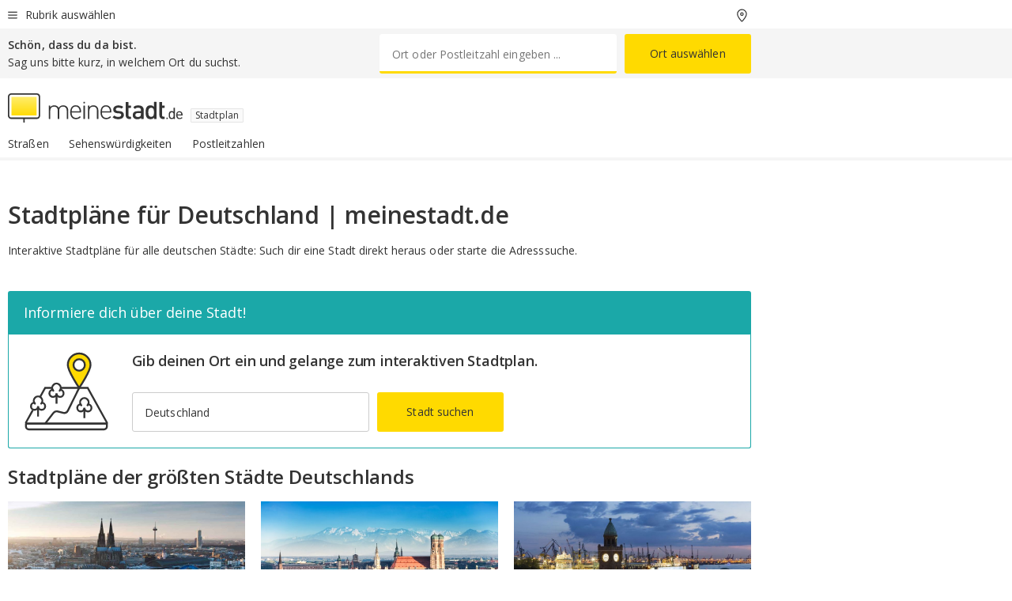

--- FILE ---
content_type: text/html;charset=UTF-8
request_url: https://www.meinestadt.de/deutschland/stadtplan
body_size: 84218
content:

    <!DOCTYPE html><!--[if lte IE 9]> <html class="no-js lt-ie10"> <![endif]--><!--[if gt IE 9]><!--><html id="ms-main-page" class="no-js" lang="de"><!--<![endif]--><head><meta http-equiv="Content-Type" content="text/html; charset=UTF-8" /><meta name="viewport" content="width=device-width" /><meta http-equiv="x-ua-compatible" content="ie=edge" /><title>Stadtpläne für Deutschland | meinestadt.de</title><meta name="description" content="Eine &Uuml;bersicht der Stadtpl&auml;ne der wichtigsten deutschen St&auml;dte, geordnet nach Bundesl&auml;ndern, findest du bei meinestadt.de" /><link rel="canonical" href="https://www.meinestadt.de/deutschland/stadtplan" /><meta name="referrer" content="unsafe-url"><link rel="preload" href="https://static.meinestadt.de/site/meinestadt/resourceCached/3.238.0/htdocs/css/desktoponly.css" as="style"><link rel="dns-prefetch" href="https://static.meinestadt.de"><link rel="dns-prefetch" href="https://image-resize.meinestadt.de"><link rel="preconnect" href="https://static.meinestadt.de"><link rel="preconnect" href="https://image-resize.meinestadt.de"><link rel="mask-icon" href="/images/favicons/ms-safari-pin-icon.svg" color="#333333"><link rel="apple-touch-icon" sizes="152x152" href="/images/favicons/icon_meinestadt_de-152x152px.png"><link rel="apple-touch-icon" sizes="167x167" href="/images/favicons/icon_meinestadt_de-167x167px.png"><link rel="apple-touch-icon" sizes="180x180" href="/images/favicons/icon_meinestadt_de-180x180px.png"><link rel="icon" type="image/png" sizes="32x32" href="/images/favicons/icon_meinestadt_de-32x32px.png"><script type="application/ld+json">{
    "@context" : "http://schema.org",
    "type" : "WebPage",
    "url" : "https://www.meinestadt.de/",
    "@type" : "Organization",
    "name": "meinestadt.de GmbH",
    "logo" : {
        "@type" : "ImageObject",
        "url" : "https://img.meinestadt.de/portal/common/ms_logo_500w.png",
        "width" : 500,
        "height" : 84
    },
    "sameAs" : [
        "https://www.facebook.com/meinestadt.de",
        "https://www.xing.com/company/meinestadt-de",
        "https://www.linkedin.com/company/meinestadtde",
        "https://de.wikipedia.org/wiki/Meinestadt.de",
        "https://www.youtube.com/user/meinestadtde",
        "https://www.instagram.com/meinestadt.de/",
        "https://twitter.com/meinestadt_de"
    ]
}</script><link rel="manifest" href="/manifest.json"><meta name="application-name" content="meinestadt.de"><meta name="theme-color" content="#333333"><meta name="mobile-web-app-capable" content="yes"><meta name="format-detection" content="telephone=no"><meta name="format-detection" content="address=no"><meta name="apple-mobile-web-app-title" content="meinestadt.de"><meta name="apple-mobile-web-app-capable" content="yes"><meta name="apple-mobile-web-app-status-bar-style" content="black"><meta name="msapplication-TileColor" content=" #333333"><meta name="/images/favicons/icon_meinestadt_de-70x70px" content="images/smalltile.png"><meta name="/images/favicons/icon_meinestadt_de-150x150px" content="images/mediumtile.png"><meta name="/images/favicons/icon_meinestadt_de-310x310px" content="images/largetile.png"><meta property="og:title" content="Stadtpl&auml;ne f&uuml;r Deutschland | meinestadt.de" /><meta property="twitter:title" content="Stadtpl&auml;ne f&uuml;r Deutschland | meinestadt.de" /><meta property="og:description" content="Eine &amp;Uuml;bersicht der Stadtpl&amp;auml;ne der wichtigsten deutschen St&amp;auml;dte, geordnet nach Bundesl&amp;auml;ndern, findest du bei meinestadt.de" /><meta property="og:image" content="https://static.meinestadt.de/site/meinestadt/resourceCached/3.238.0/htdocs/img/immo/og_fallbackimage.jpg" /><meta property="twitter:image:src" content="https://static.meinestadt.de/site/meinestadt/resourceCached/3.238.0/htdocs/img/immo/og_fallbackimage.jpg" /><meta property="og:url" content="https://www.meinestadt.de/deutschland/stadtplan" /><meta property="og:image:width" content="1200"><meta property="og:image:height" content="630"><meta property="og:site_name" content="meinestadt.de" /><meta property="og:locale" content="de_DE"><meta property="og:type" content="website"><meta property="twitter:site" content="@meinestadt.de" /><meta property="twitter:site:id" content="18801608" /><meta property="twitter:card" content="summary_large_image" /><meta property="fb:app_id" content="1142750435829968"><meta property="fb:pages" content="64154755476"><script>
    document.addEventListener('DOMContentLoaded', function() {
        var res = document.querySelectorAll('[rel="main"]');
        var removeLoadingClass = function () {
            document.body.classList.remove('loading');
        };
        for (var i = 0; i < res.length; i++) {
            res[i].onload = removeLoadingClass;
            res[i].rel = 'stylesheet';
        }
    });
</script><link href="https://cluster-services.meinestadt.de/iconfont/latest/ms-icons.css" rel="stylesheet"><link href="https://cluster-services.meinestadt.de/iconfont/legacy/legacy-icons.css" rel="stylesheet"><link rel="preconnect" href="https://cluster-services.meinestadt.de"><link href="https://cluster-services.meinestadt.de/fonts/v1/open-sans/fonts.css" rel="stylesheet"><style>
            a,abbr,acronym,address,applet,article,aside,audio,b,big,blockquote,body,canvas,caption,center,cite,code,dd,del,details,dfn,div,dl,dt,em,embed,fieldset,figcaption,figure,footer,form,h1,h2,h3,h4,h5,h6,header,hgroup,html,i,iframe,img,ins,kbd,label,legend,li,mark,menu,nav,object,ol,output,p,pre,q,ruby,s,samp,section,small,span,strike,strong,sub,summary,sup,table,tbody,td,tfoot,th,thead,time,tr,tt,u,ul,var,video{border:0;font:inherit;font-size:100%;margin:0;padding:0;vertical-align:initial}html{line-height:1}ol,ul{list-style:none}table{border-collapse:collapse;border-spacing:0}caption,td,th{font-weight:400;text-align:left;vertical-align:middle}blockquote{quotes:none}blockquote:after,blockquote:before{content:"";content:none}a img{border:none}input{-webkit-appearance:none;border-radius:0}article,aside,details,figcaption,figure,footer,header,hgroup,main,menu,nav,section,summary{display:block}a{color:#333;text-decoration:none}a:focus,a:hover{color:#feba2e}button{border-radius:0}.ms-bold,strong{font-weight:600}.ms-italic{font-style:italic}.ms-underline{text-decoration:underline}html{-webkit-text-size-adjust:100%}html.-noScroll{overflow:hidden;position:fixed}body{background-color:#fff;color:#333;display:flex;flex-direction:column;font-family:Open Sans,Roboto,-apple-system,sans-serif;font-size:14px;letter-spacing:.1px;min-height:100vh;position:relative}@media (-ms-high-contrast:none){body{height:1px}}body#ms_jobadvert{background-color:initial}body.-noScroll{overflow:hidden}@media (min-width:1280px){body.-noScroll{padding-right:15px}}picture{display:block;position:relative}button:disabled,input[type=button]:disabled,input[type=submit]:disabled{cursor:not-allowed}button,input,select,textarea{appearance:none;border:none;color:#333;font-size:14px;letter-spacing:.1px;line-height:22px;margin:0;padding:0}button,input,select,textarea{font-family:Open Sans,Roboto,-apple-system,sans-serif}select::-ms-expand{display:none}button{background-color:initial}input[type=number]{-moz-appearance:textfield}input[type=number]::-webkit-inner-spin-button,input[type=number]::-webkit-outer-spin-button{-webkit-appearance:none;margin:0}p{line-height:20px}.ms-hidden{display:none!important}.ms-maincontent{background-color:#fff;padding:30px 10px 10px;width:calc(100% - 20px)}.ms-maincontent.hasSearchbox{padding-top:10px}.ms-maincontent.ms-maincontent-noTopSpacing{padding-top:0}.ms-maincontent.ms-maincontent-section:not(:empty){margin-bottom:20px}.ms-clear{clear:both;margin:0!important}.ms-clear-both-space-10{clear:both;height:10px}.ms-clear-both-space-15{clear:both;height:15px}.ms-clear-both-space-20{clear:both;height:20px}.ms-clear-both-space-30{clear:both;height:30px}.ms-float-left{float:left}.ms-float-right{float:right}#ms-page{flex-grow:1;position:relative}#ms-content{background-color:#fff;margin-top:10px;position:relative}@media screen and (max-width:1023px){#ms-content{width:800px}}@media screen and (min-width:1024px) and (max-width:1279px){#ms-content{width:800px}}@media screen and (min-width:1280px) and (max-width:1599px){#ms-content{margin-left:auto;margin-right:320px;width:960px}}@media screen and (min-width:1600px){#ms-content{margin-left:auto;margin-right:auto;width:960px}}#ms_jobadvert #ms-content{width:auto}.ms-wrapper-morelink a{display:block;padding-bottom:30px;padding-top:10px;text-align:center}.ms-body-no-scroll{overflow:hidden;position:fixed}b{font-weight:600}*{-webkit-tap-highlight-color:rgba(0,0,0,0);-moz-tap-highlight-color:#0000}:focus,:hover{outline:none}input:-webkit-autofill,input:-webkit-autofill:active,input:-webkit-autofill:focus,input:-webkit-autofill:hover{-webkit-transition:color 9999s ease-out,background-color 9999s ease-out;-webkit-transition-delay:9999s}.cms-center{font-size:14px;letter-spacing:.1px;line-height:22px;text-align:center}.cms-center,.ms-structure-row{display:block}.ms-structure-row .ms-structure-col1{margin:0 20px 0 0;width:300px}.ms-structure-content,.ms-structure-row .ms-structure-col1{display:inline-block;vertical-align:top}.ms-structure-content:first-child{margin:0 20px 0 0}.ms-structure-bar{display:inline-block;vertical-align:top;width:300px}.ms-structure-bar:first-child{margin:0 20px 0 0}.ms-structure-bar .ms-structure-col1{display:block}.ms-structure-duo{overflow:hidden}.ms-structure-duo>.ms-structure-col1{display:inline-block;vertical-align:top}.ms-structure-content>.ms-structure-col1{margin:0;width:620px}.ms-structure-content>.ms-structure-col1:first-child{display:block}@media screen and (max-width:1279px){.ms-structure-row>.ms-structure-col1{width:460px}.ms-structure-row>.ms-structure-col1:nth-child(2n+0){margin:0;width:300px}.ms-structure-row .ms-structure-content>.ms-structure-col1,.ms-structure-row .ms-structure-duo>.ms-structure-col1{margin:0;width:460px}.ms-structure-row .ms-structure-duo .ms-structure-col1{width:220px}.ms-structure-row .ms-structure-duo .ms-structure-col1:first-child{margin-right:20px}.ms-structure-content,.ms-structure-duo{width:460px}.ms-structure-column .ms-structure-bar,.ms-structure-column .ms-structure-content{margin:0;overflow:hidden;width:780px}.ms-structure-column .ms-structure-bar .ms-structure-col1,.ms-structure-column .ms-structure-content .ms-structure-col1{margin:0 20px 0 0}.ms-structure-column .ms-structure-bar .ms-structure-col1:nth-child(2n+0),.ms-structure-column .ms-structure-content .ms-structure-col1:nth-child(2n+0){margin:0;width:300px}.ms-structure-column .ms-structure-bar .ms-structure-col1{width:460px}}@media screen and (min-width:1280px){.ms-structure-row .ms-structure-content>.ms-structure-col1:nth-child(2n+0),.ms-structure-row .ms-structure-duo>.ms-structure-col1:nth-child(2n+0),.ms-structure-row>.ms-structure-col1:nth-child(3n+0){margin:0}.ms-structure-column .ms-structure-content .ms-structure-col1{margin:0 20px 0 0;width:300px}.ms-structure-content,.ms-structure-duo{width:620px}}#ms-page div.ms-structure-bar:empty,#ms-page div.ms-structure-col1:empty,#ms-page div.ms-structure-column:empty,#ms-page div.ms-structure-content:empty,#ms-page div.ms-structure-duo:empty,#ms-page div.ms-structure-row:empty{display:none}.ms-structure-flex{display:flex;width:100%}.ms-structure-flex__item{flex:1}.ms-structure-flex__item+.ms-structure-flex__item{margin-left:20px}        </style><link rel="main" type="text/css" href="https://static.meinestadt.de/site/meinestadt/resourceCached/3.238.0/htdocs/css/desktoponly.css" /><style>
        .t-header{border-bottom:4px solid #f5f5f5;display:flex;flex-direction:column;font-size:14px;letter-spacing:.1px;margin-bottom:10px;position:relative;width:100%}@media screen and (min-width:768px) and (max-width:1279px){.t-header{min-width:800px}}@media screen and (min-width:1600px){.t-header{align-items:center}}@media screen and (min-width:1280px) and (max-width:1599px){.t-header{align-items:flex-end}}.t-header:before{background-color:#f5f5f5;content:"";display:block;height:2px;left:0;position:absolute;top:36px;width:100%;z-index:-1}.t-header__highlight{align-items:center;background-color:#ffe757;display:flex;font-size:14px;height:30px;height:33px;justify-content:center;letter-spacing:.1px;line-height:22px}.t-header__content{box-sizing:border-box;display:grid}@media (-ms-high-contrast:none){.t-header__content{z-index:12}}@media (min-width:1280px){.t-header__content{width:960px}}.t-header__content{grid-template-areas:"headerNavigationToggle headerMetaLinks" "expandableRelocation   expandableRelocation" "headerLogo             headerCtaBar" "headerNavigationBar    headerNavigationBar";grid-template-columns:1fr 1fr;padding-left:10px;padding-right:10px;width:800px}@media screen and (max-width:1023px){.t-header__content{width:800px}}@media screen and (min-width:1024px) and (max-width:1279px){.t-header__content{width:800px}}@media screen and (min-width:1280px) and (max-width:1599px){.t-header__content{margin-left:auto;margin-right:320px;width:960px}}@media screen and (min-width:1600px){.t-header__content{margin-left:auto;margin-right:auto;width:960px}}.t-header__slideNavigation.t-slideNavigation{min-width:320px;width:320px;z-index:7000000}.t-header.-noBorderTop:before{content:none}.t-header.-noBorderBottom{border-bottom:0;margin-bottom:0}@media screen and (-ms-high-contrast:none) and (min-width:1280px) and (max-width:1599px){.t-header__content{margin-right:300px;padding-right:30px}}
.o-headerDesktopSkeleton{animation:header-2-0 3s infinite;background-color:#fff;background-image:linear-gradient(90deg,#fff0,#fffc 50%,#fff0),linear-gradient(#f5f5f5 38px,#0000 0),linear-gradient(#f5f5f5 99px,#0000 0);background-position:-150% 0,10px 10px,10px 53px;background-repeat:no-repeat;background-size:150px 100%,100% 38px,100% 99px;margin-left:auto;margin-right:auto;margin-top:-10px;min-height:163px;width:100%}@keyframes header-2-0{to{background-position:350% 0,10px 10px,10px 53px}}
.t-headerNavigationToggle{align-items:center;display:flex;grid-area:headerNavigationToggle;max-height:38px}.t-headerNavigationToggle__button{align-items:center;cursor:pointer;display:flex;padding-right:15px;position:relative}.t-headerNavigationToggle__svg{height:auto;width:12px}.t-headerNavigationToggle__text{display:flex;font-size:14px;letter-spacing:.1px;line-height:22px;padding-left:10px}
.t-headerMetaLinks{display:flex;grid-area:headerMetaLinks;height:38px;justify-content:flex-end}.t-headerMetaLinks__items{align-items:center;display:flex;justify-content:flex-end;width:100%}.t-headerMetaLinks__item{display:flex;list-style:none;padding-left:10px;position:relative}.t-headerMetaLinks__item:first-child{padding-right:10px}.t-headerMetaLinks__item:last-child{padding-left:10px}.t-headerMetaLinks__item:only-child{padding-left:0;padding-right:0}.t-headerMetaLinks__item:only-child:after{display:none}
.t-headerLocationToggle{align-items:center;cursor:pointer;display:flex;grid-area:headerLocationToggle;justify-content:flex-end;position:relative}.t-headerLocationToggle.-active:before{border-color:#0000 #0000 #f5f5f5;border-style:solid;border-width:0 10px 10px;content:"";height:0;left:1px;position:absolute;top:36px;width:0}.t-headerLocationToggle__iconSvg{font-size:14px;letter-spacing:.1px;line-height:22px}.t-headerLocationToggle__locationText{padding-left:5px;-webkit-user-select:none;user-select:none}
.o-expandableRelocation{border-radius:3px;grid-area:expandableRelocation;grid-template-areas:"text  . form";grid-template-columns:310px 1fr 470px;padding:5px 0}@media screen and (min-width:768px) and (max-width:1279px){.o-expandableRelocation{grid-template-areas:"text  . form";grid-template-columns:310px 1fr 430px}}.o-expandableRelocation__form{grid-gap:10px;display:grid;grid-area:form;-ms-grid-column:3;-ms-grid-row:1;grid-template-areas:"input button";grid-template-columns:300px 160px}@media screen and (min-width:768px) and (max-width:1279px){.o-expandableRelocation__form{grid-template-areas:"input button";grid-template-columns:280px 140px}}.o-expandableRelocation__input{grid-area:input;-ms-grid-column:1;-ms-grid-row:1;margin-top:0}.o-expandableRelocation__submitButton{grid-area:button;-ms-grid-column:3;-ms-grid-row:1;height:50px}@media screen and (min-width:768px) and (max-width:1279px){.o-expandableRelocation__input{-ms-grid-column:1;-ms-grid-row:1}.o-expandableRelocation__submitButton{-ms-grid-column:3;-ms-grid-row:1}}.o-expandableRelocation__headingText{display:flex;flex-direction:column;font-size:14px;grid-area:text;-ms-grid-column:1;-ms-grid-row:1;justify-content:center;letter-spacing:.1px;line-height:22px;-webkit-user-select:none;user-select:none;white-space:nowrap}@media screen and (min-width:768px) and (max-width:1279px){.o-expandableRelocation__form{-ms-grid-column:3;-ms-grid-row:1}.o-expandableRelocation__headingText{-ms-grid-column:1;-ms-grid-row:1}}
.o-expandable{align-items:center;background-color:#f5f5f5;display:none}.o-expandable.-active{display:grid}.o-expandable__background{background-color:#f5f5f5;content:"";display:block;height:61px;left:0;position:absolute;top:38px;width:100%;z-index:-1}
.m-soloInputfield__input.-truncate{overflow:hidden;text-overflow:ellipsis;white-space:nowrap}.m-soloInputfield{background-color:#fff;border:1px solid #ccc;border-radius:3px;box-sizing:border-box;flex-grow:1;height:50px;margin-top:7px;padding-left:15px;padding-right:15px;position:relative}.m-soloInputfield__border:after,.m-soloInputfield__border:before{background-color:initial;border-radius:0 0 3px 3px;bottom:-1px;box-sizing:border-box;content:"";display:block;height:3px;left:-1px;position:absolute;right:-1px;transition-duration:.3s;transition-timing-function:cubic-bezier(.4,0,.2,1)}.m-soloInputfield__border:after{transform:scaleX(0);transform-origin:center;transition-property:transform,background-color}.m-soloInputfield__input,.m-soloInputfield__label{font-size:14px;letter-spacing:.1px;line-height:22px}.m-soloInputfield__svg{bottom:10px;font-size:20px;left:5px;position:absolute;transform:scale(0);transform-origin:center;transition-duration:.3s;transition-property:transform;transition-timing-function:cubic-bezier(.4,0,.2,1)}.m-soloInputfield__resetButton{cursor:pointer;display:none;height:44px;max-height:44px;max-width:44px;min-height:44px;min-width:44px;position:absolute;right:1px;top:0;width:44px}.m-soloInputfield__resetButton:after,.m-soloInputfield__resetButton:before{background-color:#333;border:1px solid #333;box-sizing:border-box;content:"";height:0;left:14px;position:absolute;top:21px;width:16px}.m-soloInputfield__resetButton:before{transform:rotate(45deg)}.m-soloInputfield__resetButton:after{transform:rotate(-45deg)}.m-soloInputfield__label{background-color:#fff;color:#999;left:10px;padding-left:5px;padding-right:5px;pointer-events:none;position:absolute;top:14px;transform-origin:left;transition-duration:.3s;transition-property:transform;transition-timing-function:cubic-bezier(.4,0,.2,1);-webkit-user-select:none;user-select:none}.m-soloInputfield__input{-moz-appearance:textfield;background-color:initial;box-sizing:border-box;height:100%;width:100%}.m-soloInputfield__input::-ms-clear{display:none}.m-soloInputfield__input.-cta{cursor:pointer}.m-soloInputfield__autocomplete{left:0;position:absolute;top:100%;width:100%;z-index:5000000}.m-soloInputfield.-focus .m-soloInputfield__input~.m-soloInputfield__border:after,.m-soloInputfield__input:focus~.m-soloInputfield__border:after{background-color:#ffda00;transform:scaleX(1)}.m-soloInputfield.-focus .m-soloInputfield__input~.m-soloInputfield__label,.m-soloInputfield__input:focus~.m-soloInputfield__label,.m-soloInputfield__input:not([value=""])~.m-soloInputfield__label,.m-soloInputfield__input[readonly]~.m-soloInputfield__label{transform:scale(.8571428571) translateY(-29.7142857143px)}.m-soloInputfield.-focus .m-soloInputfield__input~.m-soloInputfield__svg,.m-soloInputfield__input:focus~.m-soloInputfield__svg,.m-soloInputfield__input:not([value=""])~.m-soloInputfield__svg,.m-soloInputfield__input[readonly]~.m-soloInputfield__svg{transform:scale(1)}.m-soloInputfield__input:not(-ms-input-placeholder)~.m-soloInputfield__resetButton,.m-soloInputfield__input:not(placeholder-shown)~.m-soloInputfield__resetButton{display:block}.m-soloInputfield__input:placeholder-shown~.m-soloInputfield__resetButton{display:none}.m-soloInputfield.-hover .m-soloInputfield__border:before,.m-soloInputfield:hover .m-soloInputfield__border:before{background-color:#ccc}.m-soloInputfield.-borderColorDefaultWhite{border:1px solid #fff}.m-soloInputfield.-hasSvg .m-soloInputfield-focus .m-soloInputfield__input,.m-soloInputfield.-hasSvg .m-soloInputfield__input:focus,.m-soloInputfield.-hasSvg .m-soloInputfield__input:not([value=""]),.m-soloInputfield.-hasSvg .m-soloInputfield__input[readonly]{padding-left:20px}.m-soloInputfield.-hasSvg .m-soloInputfield-focus .m-soloInputfield__input~.m-soloInputfield__svg,.m-soloInputfield.-hasSvg .m-soloInputfield__input:focus~.m-soloInputfield__svg,.m-soloInputfield.-hasSvg .m-soloInputfield__input:not([value=""])~.m-soloInputfield__svg,.m-soloInputfield.-hasSvg .m-soloInputfield__input[readonly]~.m-soloInputfield__svg{transform:scale(1)}.m-soloInputfield.-noMarginTop{margin-top:0}.m-soloInputfield.-focus .m-soloInputfield.-noFloatingLabel__input~.m-soloInputfield__label,.m-soloInputfield.-noFloatingLabel .m-soloInputfield__input:focus~.m-soloInputfield__label,.m-soloInputfield.-noFloatingLabel .m-soloInputfield__input:not([value=""])~.m-soloInputfield__label,.m-soloInputfield.-noFloatingLabel .m-soloInputfield__input[readonly]~.m-soloInputfield__label{display:none}
.m-autocomplete{-webkit-overflow-scrolling:touch;background:#fff;border-bottom-left-radius:3px;border-bottom-right-radius:3px;box-shadow:0 4px 12px 1px #3333;width:100%;z-index:5001000}.m-autocomplete,.m-autocomplete__group,.m-autocomplete__suggestion{box-sizing:border-box}.m-autocomplete__suggestion{cursor:pointer;padding:10px 20px}.m-autocomplete__suggestion.-selected,.m-autocomplete__suggestion:hover{background-color:#f5f5f5}.m-autocomplete__suggestion.-padding15{padding-bottom:15px;padding-top:15px}.m-autocomplete__suggestion.-indented{padding-left:40px}.m-autocomplete__caption,.m-autocomplete__title{font-size:12px;letter-spacing:normal;line-height:20px}.m-autocomplete__title{color:#999;margin-left:20px;margin-right:20px;padding-bottom:15px;padding-top:15px}.m-autocomplete__suggestion+.m-autocomplete__title{border-top:1px solid #ccc}
.a-button.-secondary .a-button__label{overflow:hidden;text-overflow:ellipsis;white-space:nowrap}.a-button{fill:#333;align-items:center;border:none;border-radius:3px;box-sizing:border-box;color:#333;cursor:pointer;display:flex;flex-shrink:0;font-size:14px;height:50px;justify-content:center;letter-spacing:.1px;line-height:22px;margin:0;min-height:50px;overflow:hidden;padding:0 20px;position:relative;text-decoration:none;transition-duration:.3s;transition-property:color,background-color,opacity;transition-timing-function:cubic-bezier(.4,0,.2,1);-webkit-user-select:none;user-select:none;width:auto}.a-button:active{transform:translateY(2px)}.a-button+.a-button{margin-left:10px}.a-button+.a-button.-marginRight{margin-right:10px}.a-button__label{display:block;pointer-events:none}.a-button__label.-inactive{text-align:left}.a-button__label.-firstLabel{padding-right:5px}.a-button__counter{font-weight:600;margin-right:10px}.a-button__loader{border:3px solid #333;border-radius:50%;box-sizing:border-box;height:22px;min-height:22px;min-width:22px;position:relative;width:22px}.a-button__loader:after,.a-button__loader:before{animation-duration:1.5s;animation-iteration-count:infinite;animation-name:loadingSpinner;animation-timing-function:ease;border:5px solid #0000;border-radius:50%;bottom:-4px;box-sizing:border-box;content:"";left:-4px;position:absolute;right:-4px;top:-4px;transform-origin:center;z-index:0}.a-button__loader:before{animation-delay:.3s;border-right-color:#fced96;border-top-color:#fced96;transform:rotate(45deg)}.a-button__loader:after{border-bottom-color:#fced96;border-left-color:#fced96}@keyframes loadingSpinner{0%{transform:rotate(45deg)}to{transform:rotate(405deg)}}.a-button__loader{display:none;left:50%;position:absolute;top:50%;transform:translate(-50%,-50%)}.a-button__svg{height:14px;margin-right:10px;pointer-events:none;width:14px}.a-button__filterCount{background-color:#e5e5e5;border:1px solid #ccc;border-radius:3px;display:none;font-weight:600;margin-left:5px;padding-left:10px;padding-right:10px}.a-button.-primary{background-color:#ffda00;max-width:620px}@media (min-width:1280px){.a-button.-primary{min-width:160px}}.a-button.-primary:active,.a-button.-primary:hover,.a-button.-primary:not(.-noFocus):focus{fill:#333;background-color:#feba2e;color:#333;text-decoration:none}.a-button.-primary:disabled{fill:#999;background-color:#fced96;color:#999}.a-button.-secondary{background-color:#f5f5f5;border:1px solid #ccc}.a-button.-secondary:active,.a-button.-secondary:hover,.a-button.-secondary:not(.-noFocus):focus{fill:#333;background-color:#ccc;color:#333;text-decoration:none}.a-button.-secondary:disabled{fill:#999;background-color:#f5f5f5;border:1px solid #f5f5f5;color:#999}.a-button.-secondary-ghost{background-color:initial;border:1px solid #fff;color:#fff}.a-button.-secondary-ghost:active,.a-button.-secondary-ghost:hover,.a-button.-secondary-ghost:not(.-noFocus):focus{background-color:#fff;color:#333;text-decoration:none}.a-button.-secondary-ghost:active .a-button__svg,.a-button.-secondary-ghost:hover .a-button__svg,.a-button.-secondary-ghost:not(.-noFocus):focus .a-button__svg{fill:#333}.a-button.-secondary-ghost:disabled{background-color:#fff;color:#999;text-decoration:none}.a-button.-secondary-ghost:disabled .a-button__svg{fill:#999}.a-button.-secondary-ghost .a-button__svg{fill:#fff}.a-button.-invertedColor{background-color:#feba2e}.a-button.-invertedColor:active,.a-button.-invertedColor:hover,.a-button.-invertedColor:not(.-noFocus):focus{background-color:#ffda00}.a-button.-standalone{flex-shrink:1}.a-button.-standalone .a-button.-primary{height:auto;padding-bottom:10px;padding-top:10px}.a-button.-standalone .a-button__label{font-size:14px;letter-spacing:.1px;line-height:22px;text-align:center}.a-button.-standalone+.a-button.-standalone{margin-left:10px;margin-right:0}.a-button.-standalone.-primary+.a-button.-standalone.-secondary{margin-left:0;margin-right:10px;order:-1}.a-button.-full{flex-basis:100%;width:100%}.a-button.-primaryInactive,.a-button.-secondaryInactive{fill:#999;color:#999;cursor:no-drop;pointer-events:none}.a-button.-primaryInactive{background-color:#fced96}.a-button.-secondaryInactive{background-color:#e5e5e5}.a-button.-loading{align-items:center;background-color:#fced96;cursor:no-drop;justify-content:center;pointer-events:none}.a-button.-loading .a-button__loader{display:block}.a-button.-loading .a-button__label{opacity:0}.a-button.-loading .a-button__svg{display:none}.a-button.-bigIcon .a-button__svg{height:22px;width:22px}.a-button.-columned{margin-top:30px}.a-button.-columned+.a-button.-columned{margin-left:0}.a-button.-noMargin{margin-left:0;margin-top:0}.a-button.-right{float:right;width:auto}.a-button.-white{color:#fff}.a-button.-hidden{display:none}.a-button.-noBorderRadius{border-radius:0}.a-button.-auto{width:auto}.a-button.-bold{font-weight:600}.a-button.-notClickable{pointer-events:none}.a-button.-small{height:30px;max-height:30px;min-height:30px;padding-left:10px;padding-right:10px}.a-button.-grayLoader{background-color:#f5f5f5}.a-button.-grayLoader .a-button__loader:before{border-right-color:#f5f5f5;border-top-color:#f5f5f5}.a-button.-grayLoader .a-button__loader:after{border-bottom-color:#f5f5f5;border-left-color:#f5f5f5}.a-button.-isFilter .a-button__label{display:flex}.a-button.-isFilter .a-button__filterCount.-hasFilter{display:inline-block}@media (-ms-high-contrast:none){.a-button.-secondary .a-button__label{overflow:visible}}
.t-headerLogo__extraText--truncated{overflow:hidden;text-overflow:ellipsis;white-space:nowrap}.t-headerLogo{box-sizing:border-box;display:flex;grid-area:headerLogo}.t-headerLogo__slogan{align-items:center;box-sizing:border-box;display:flex;height:37px;margin:20px 0;position:relative}.t-headerLogo__slogan:active,.t-headerLogo__slogan:focus,.t-headerLogo__slogan:hover{color:#333}.t-headerLogo__svg{height:100%;min-width:221px;padding-right:10px}.t-headerLogo__channelButton{align-self:center;background-color:#f5f5f580;border:1px solid #e5e5e5;border-radius:1px;font-size:12px;margin-top:auto;padding:2px 5px;-webkit-user-select:none;user-select:none}.t-headerLogo__extraText{color:#333;font-size:12px;letter-spacing:normal;line-height:20px;margin-left:47px;margin-top:5px}.t-headerLogo__extraText--truncated{width:170px}.t-headerLogo .ms_debug_version_info{font-size:10px;left:50px;position:absolute;top:0}@media (min-width:1280px){.t-headerLogo .ms_debug_version_info{left:50px!important;top:0}}
.t-headerCtaBar{align-items:center;display:flex;grid-area:headerCtaBar;height:50px;justify-content:flex-end;margin-top:15px}.t-headerCtaBar__items{align-items:flex-end;display:flex;flex-direction:row;justify-content:flex-end;width:100%}.t-headerCtaBar__item{display:flex;list-style:none;padding-left:10px;position:relative}.t-headerCtaBar__item:first-child{padding-right:15px}.t-headerCtaBar__item:last-child{padding-left:15px}.t-headerCtaBar__item:only-child{padding-left:0;padding-right:0}.t-headerCtaBar__item:only-child:before{display:none}.t-headerCtaBar .t-headerCtaBar__button{height:50px;padding:0 30px}
.t-headerNavigationBar__itemLink:after{background-image:linear-gradient(180deg,#f5f5f5,#f5f5f5);background-position:50% 100%;background-repeat:no-repeat;background-size:0 4px;content:"";height:4px;left:0;position:absolute;top:100%;transition:background-size .2s linear;width:calc(100% - 25px)}.t-headerNavigationBar__itemLink:hover:after{background-image:linear-gradient(#ffda00,#ffda00);background-size:100% 4px;border-radius:2px}.t-headerNavigationBar__itemLink:active:after{background-image:linear-gradient(#fc0,#fc0);background-size:100% 4px;border-radius:2px;left:-3px;width:calc(100% - 19px)}.t-headerNavigationBar__items{display:flex;flex-direction:row;width:100%}.t-headerNavigationBar__item{list-style:none;padding-bottom:10px;position:relative}.t-headerNavigationBar__itemLinkText{padding-right:20px;white-space:nowrap}@media (min-width:1280px){.t-headerNavigationBar__itemLinkText{padding-right:25px}}.t-headerNavigationBar__itemLinkSvg{height:12px;width:12px}.t-headerNavigationBar__itemLink{color:#333;cursor:pointer;margin:0;min-width:100%;padding-bottom:10px;padding-top:0}.t-headerNavigationBar__itemLink:after{width:calc(100% - 20px)}@media (min-width:1280px){.t-headerNavigationBar__itemLink:after{width:calc(100% - 25px)}}.t-headerNavigationBar__itemLink:active{left:-3px;width:calc(100% - 12px)}.t-headerNavigationBar__itemLink.-currentChannel{pointer-events:none}.t-headerNavigationBar__itemLink.-currentChannel:after{background-image:linear-gradient(#ffda00,#ffda00);background-size:100% 4px;border-radius:2px}.t-headerNavigationBar__itemLink.-hideHighlighting:after{background-image:linear-gradient(180deg,#f5f5f5,#f5f5f5);background-size:0 4px}.t-headerNavigationBar__itemLink.-noPaddingRight:hover:after{width:100%}.t-headerNavigationBar__itemLink.-noPaddingRight:active:after{left:-4px;width:calc(100% + 8px)}.t-headerNavigationBar__itemLink.-noPaddingRight .t-headerNavigationBar__itemLinkText{padding-right:5px}.t-headerNavigationBar__itemLink:active,.t-headerNavigationBar__itemLink:focus,.t-headerNavigationBar__itemLink:hover,.t-headerNavigationBar__itemLink:visited{color:#333}.t-headerNavigationBar{display:grid;grid-area:headerNavigationBar}
.t-headerNavigationBar__itemLink:after{background-image:linear-gradient(180deg,#f5f5f5,#f5f5f5);background-position:50% 100%;background-repeat:no-repeat;background-size:0 4px;content:"";height:4px;left:0;position:absolute;top:100%;transition:background-size .2s linear;width:calc(100% - 25px)}.t-headerNavigationBar__itemLink:hover:after{background-image:linear-gradient(#ffda00,#ffda00);background-size:100% 4px;border-radius:2px}.t-headerNavigationBar__itemLink:active:after{background-image:linear-gradient(#fc0,#fc0);background-size:100% 4px;border-radius:2px;left:-3px;width:calc(100% - 19px)}.t-headerNavigationBar__items{display:flex;flex-direction:row;width:100%}.t-headerNavigationBar__item{list-style:none;padding-bottom:10px;position:relative}.t-headerNavigationBar__itemLinkText{padding-right:20px;white-space:nowrap}@media (min-width:1280px){.t-headerNavigationBar__itemLinkText{padding-right:25px}}.t-headerNavigationBar__itemLinkSvg{height:12px;width:12px}.t-headerNavigationBar__itemLink{color:#333;cursor:pointer;margin:0;min-width:100%;padding-bottom:10px;padding-top:0}.t-headerNavigationBar__itemLink:after{width:calc(100% - 20px)}@media (min-width:1280px){.t-headerNavigationBar__itemLink:after{width:calc(100% - 25px)}}.t-headerNavigationBar__itemLink:active{left:-3px;width:calc(100% - 12px)}.t-headerNavigationBar__itemLink.-currentChannel{pointer-events:none}.t-headerNavigationBar__itemLink.-currentChannel:after{background-image:linear-gradient(#ffda00,#ffda00);background-size:100% 4px;border-radius:2px}.t-headerNavigationBar__itemLink.-hideHighlighting:after{background-image:linear-gradient(180deg,#f5f5f5,#f5f5f5);background-size:0 4px}.t-headerNavigationBar__itemLink.-noPaddingRight:hover:after{width:100%}.t-headerNavigationBar__itemLink.-noPaddingRight:active:after{left:-4px;width:calc(100% + 8px)}.t-headerNavigationBar__itemLink.-noPaddingRight .t-headerNavigationBar__itemLinkText{padding-right:5px}.t-headerNavigationBar__itemLink:active,.t-headerNavigationBar__itemLink:focus,.t-headerNavigationBar__itemLink:hover,.t-headerNavigationBar__itemLink:visited{color:#333}
.t-navigationLayer__footer{box-shadow:0 1px 12px 1px #3333}.t-navigationLayer{z-index:7000000}.t-navigationLayer__body{height:100%;overflow-x:hidden;overflow-y:auto;padding-left:20px;padding-right:20px}.t-navigationLayer__body:before{border-left:5px solid #f5f5f5;content:"";display:block;height:100vh;left:0;position:absolute}.t-navigationLayer__header{align-items:center;display:flex;justify-content:space-between}.t-navigationLayer__footer{display:flex;justify-self:flex-end;margin-top:auto;z-index:5000000}.t-navigationLayer__channelIcon{display:flex;flex-direction:column;justify-items:center;padding:15px 0;position:relative;text-align:center}.t-navigationLayer__label{display:block;font-size:18px;font-weight:600;letter-spacing:-.2px;line-height:26px}.t-navigationLayer__iconButton{align-items:center;color:#333;cursor:pointer;display:flex;padding:20px 20px 20px 0}.t-navigationLayer__iconButton.-right{margin-left:auto;padding:20px 0 20px 20px}.t-navigationLayer__iconButton.-noPointer{cursor:auto}.t-navigationLayer__icon{padding-left:5px}.t-navigationLayer__icon.-flipped{transform:scaleX(-1)}.t-navigationLayer__cta{align-items:center;background:#ffda00;border:none;display:flex;flex-grow:1;justify-content:center;padding:20px;text-align:center;width:50%;z-index:5000000}.t-navigationLayer__cta.-secondary{background:#fff}.t-navigationLayer__cta:active,.t-navigationLayer__cta:focus,.t-navigationLayer__cta:hover{color:#333}.t-navigationLayer__ctaText{display:block}.t-navigationLayer__list{color:#fff;justify-content:flex-start}.t-navigationLayer__item{align-items:center;color:#333;cursor:pointer;display:flex;font-size:14px;justify-content:space-between;letter-spacing:.1px;line-height:22px;position:relative}@media (min-width:1280px){.t-navigationLayer__item:hover:before{border-left:5px solid #ccc;border-radius:2px;bottom:0;content:"";left:-20px;position:absolute;top:0}}.t-navigationLayer__item.-itemHeadline{font-weight:600;font-weight:400;padding-left:10px}.t-navigationLayer__item.-active{font-weight:600}.t-navigationLayer__item.-active:before{border-left:5px solid #ffda00;border-radius:2px;bottom:0;content:"";left:-20px;position:absolute;top:0}.t-navigationLayer__item:last-child{border-bottom:none}.t-navigationLayer__item.-desktop{padding:5px}.t-navigationLayer__item.-headline{padding-top:5px}.t-navigationLayer__item.-others{margin-left:auto;padding-left:0}.t-navigationLayer__item.-hidden{display:none}.t-navigationLayer__link{padding:15px 10px;width:100%}.t-navigationLayer__link:hover{color:#333}
.t-slideNavigation{-webkit-overflow-scrolling:touch;align-items:stretch;backface-visibility:hidden;display:flex;flex-direction:column;flex-wrap:nowrap;height:100%;justify-content:center;left:0;max-height:100%;max-width:100%;min-height:100%;min-width:100%;position:absolute;top:0;transition:transform .3s cubic-bezier(.4,0,.2,1);width:100%;z-index:3000000}.t-slideNavigation ::-webkit-scrollbar{height:5px;width:5px}.t-slideNavigation ::-webkit-scrollbar-track-piece{background-color:#e5e5e5}.t-slideNavigation ::-webkit-scrollbar-thumb:vertical{background-color:#ccc;height:30px}.t-slideNavigation.-viewPortHeight{height:100%;min-height:100vh;position:fixed}.t-slideNavigation.-viewPortHeight:after{height:100%}.t-slideNavigation.-left{transform:translateX(-100%)}.t-slideNavigation.-right{transform:translateX(100%)}.t-slideNavigation.-top{transform:translateY(-100%)}.t-slideNavigation.-bottom{transform:translateY(100%)}.t-slideNavigation.-hidden{display:none}.t-slideNavigation.-active{transform:translate(0)}.t-slideNavigation.-oneThirdOfViewportWidth{min-width:33.3333333333vw;width:33.3333333333vw;z-index:5000000}.t-slideNavigation.-oneThirdOfViewportWidth:after{width:33.3333333333vw}.t-slideNavigation.-topLayer{z-index:7000000}.t-slideNavigation.-oneThirdOfParentWidth{min-width:360px;width:33%}.t-slideNavigation.-dragging{transition:transform .05s cubic-bezier(.4,0,.2,1)}.t-slideNavigation__body{background-color:#fff;display:flex;flex-direction:column;height:100%;margin-top:0;overflow:hidden}.t-slideNavigation__body.-withPaddingRight{padding-right:10px}@media (min-width:1280px){.t-slideNavigation__body.-withPaddingRight{padding-right:20px}}
.t-navigationLayer__footer{box-shadow:0 1px 12px 1px #3333}.t-navigationLayer{z-index:7000000}.t-navigationLayer__body{height:100%;overflow-x:hidden;overflow-y:auto;padding-left:20px;padding-right:20px}.t-navigationLayer__body:before{border-left:5px solid #f5f5f5;content:"";display:block;height:100vh;left:0;position:absolute}.t-navigationLayer__header{align-items:center;display:flex;justify-content:space-between}.t-navigationLayer__footer{display:flex;justify-self:flex-end;margin-top:auto;z-index:5000000}.t-navigationLayer__channelIcon{display:flex;flex-direction:column;justify-items:center;padding:15px 0;position:relative;text-align:center}.t-navigationLayer__label{display:block;font-size:18px;font-weight:600;letter-spacing:-.2px;line-height:26px}.t-navigationLayer__iconButton{align-items:center;color:#333;cursor:pointer;display:flex;padding:20px 20px 20px 0}.t-navigationLayer__iconButton.-right{margin-left:auto;padding:20px 0 20px 20px}.t-navigationLayer__iconButton.-noPointer{cursor:auto}.t-navigationLayer__icon{padding-left:5px}.t-navigationLayer__icon.-flipped{transform:scaleX(-1)}.t-navigationLayer__cta{align-items:center;background:#ffda00;border:none;display:flex;flex-grow:1;justify-content:center;padding:20px;text-align:center;width:50%;z-index:5000000}.t-navigationLayer__cta.-secondary{background:#fff}.t-navigationLayer__cta:active,.t-navigationLayer__cta:focus,.t-navigationLayer__cta:hover{color:#333}.t-navigationLayer__ctaText{display:block}.t-navigationLayer__list{color:#fff;justify-content:flex-start}.t-navigationLayer__item{align-items:center;color:#333;cursor:pointer;display:flex;font-size:14px;justify-content:space-between;letter-spacing:.1px;line-height:22px;position:relative}@media (min-width:1280px){.t-navigationLayer__item:hover:before{border-left:5px solid #ccc;border-radius:2px;bottom:0;content:"";left:-20px;position:absolute;top:0}}.t-navigationLayer__item.-itemHeadline{font-weight:600;font-weight:400;padding-left:10px}.t-navigationLayer__item.-active{font-weight:600}.t-navigationLayer__item.-active:before{border-left:5px solid #ffda00;border-radius:2px;bottom:0;content:"";left:-20px;position:absolute;top:0}.t-navigationLayer__item:last-child{border-bottom:none}.t-navigationLayer__item.-desktop{padding:5px}.t-navigationLayer__item.-headline{padding-top:5px}.t-navigationLayer__item.-others{margin-left:auto;padding-left:0}.t-navigationLayer__item.-hidden{display:none}.t-navigationLayer__link{padding:15px 10px;width:100%}.t-navigationLayer__link:hover{color:#333}
.t-overlay{bottom:0;left:0;position:absolute;right:0;top:0;z-index:-1}.t-overlay.-inactive{display:none}.t-overlay.-active{background-color:#333;opacity:.75;overflow:hidden;z-index:6000000}
.a-ettElement.-p0{align-items:center;display:flex;height:auto;justify-content:center;text-align:center;width:810px}@media screen and (min-width:1600px){.a-ettElement.-p0{margin:0 auto;width:980px}}@media screen and (min-width:1280px) and (max-width:1599px){.a-ettElement.-p0{margin:0 310px 0 auto;width:970px}}.a-ettElement.-p2{display:none;display:block;left:100%;margin-left:10px;position:absolute}.ms-page-map>.a-ettElement.-p2{left:calc(100% - 160px)}.a-ettElement.-p2+.a-ettElement.-p2__stickySpacer{left:100%;margin-left:10px;position:absolute}.a-ettElement.-p2+.a-ettElement.-p2__stickySpacer svg{height:1px;width:1px}.a-ettElement.-p2.-alignAboveFooter{bottom:20px;display:block;left:100%;margin-left:10px;position:absolute;top:auto!important}.a-ettElement.-sticky{position:fixed;top:10px}.a-ettElement.-p3,.a-ettElement.-p4{clear:right;display:none;display:block;margin-bottom:20px;text-align:center;width:300px}#ms-map-sidebar>.a-ettElement.-p3,#ms-map-sidebar>.a-ettElement.-p4{height:260px;margin-left:10px}.a-ettElement.-p5{bottom:0;display:none;padding-top:100vh;position:absolute;right:calc(100% + 10px);text-align:right;top:0;width:160px}@media screen and (min-width:1280px){.a-ettElement.-p5{display:block}}.a-ettElement.-p5.-alignAboveFooter{bottom:20px;display:block;left:auto!important;padding-top:0;position:absolute!important;top:auto!important}.a-ettElement.-p5.-p5Sticky #p5{position:sticky;top:10px}.a-ettElement.-p9{height:0!important}.a-ettElement.-n0,.a-ettElement.-n1,.a-ettElement.-n2,.a-ettElement.-n3,.a-ettElement.-n4,.a-ettElement.-n5{display:none;display:block;margin-bottom:20px;overflow:hidden}.a-ettElement.-siloFooter{display:flex;flex-direction:column;margin-bottom:30px;width:100%}@media screen and (min-width:768px) and (max-width:1279px){.a-ettElement.-siloFooter{min-width:800px}}@media screen and (min-width:1600px){.a-ettElement.-siloFooter{align-items:center}}@media screen and (min-width:1280px) and (max-width:1599px){.a-ettElement.-siloFooter{align-items:flex-end}}.a-ettElement.-siloFooter .a-ettElement__siloFooterContent{align-content:center;display:flex;justify-content:center;width:800px}@media screen and (min-width:1280px) and (max-width:1599px){.a-ettElement.-siloFooter .a-ettElement__siloFooterContent{margin-right:300px}}@media (min-width:1280px){.a-ettElement.-siloFooter .a-ettElement__siloFooterContent{width:960px}}.a-ettElement.-c1,.a-ettElement.-c2,.a-ettElement.-c3{align-items:center;display:flex;height:auto;justify-content:center;margin-left:-10px;margin-right:-10px;text-align:center}.a-ettElement.-p6,.a-ettElement.-p7,.a-ettElement.-p8{text-align:center}.a-ettDebug{background-color:#fff;margin:10px;position:relative;z-index:9000000}.a-ettDebug__title{font-size:16px;font-weight:700;margin:10px}.a-ettDebug__table{margin:10px 10px 20px}.a-ettDebug__subTable{border-style:hidden;margin:0;width:100%}.a-ettDebug__subTable.-toggle{border-top-style:solid}.a-ettDebug__toggleButton{background-color:#ffda00;cursor:pointer;font-size:24px;font-weight:700;height:44px;width:44px}.a-ettDebug__tableCell{background-color:#fff;border:1px solid #333;padding:4px;vertical-align:top;white-space:nowrap}.a-ettDebug__tableCell:not(:last-of-type){width:1px}.a-ettDebug__tableCell.-head{background-color:#666;color:#fff;font-weight:700;text-align:center}.a-ettDebug__tableCell.-sub{padding:0}
.m-breadcrumbNavigation{margin-right:20px;overflow:hidden;position:relative}.m-breadcrumbNavigation:after{background:linear-gradient(90deg,#e5e5e5 0,#fff0);height:30px;left:0;position:absolute;top:0;width:30px}.m-breadcrumbNavigation__scrollWrapper{-ms-overflow-style:none;flex-grow:1;overflow:hidden;position:relative}.m-breadcrumbNavigation__scrollWrapper::-webkit-scrollbar{display:none}.m-breadcrumbNavigation__content{box-sizing:border-box;display:flex;flex-direction:row-reverse;height:31px;justify-content:flex-end;-webkit-user-select:none;user-select:none}.m-breadcrumbNavigation.-footer{margin-right:0}.m-breadcrumbNavigation.-footer .ms-breadcrumb{display:block;margin-bottom:0}.m-breadcrumbNavigation.-footer .m-breadcrumbNavigation__content{flex-direction:row;height:48px;justify-content:flex-start}.m-breadcrumbNavigation.-footer.-scrollable.-scrolling:before,.m-breadcrumbNavigation.-footer.-scrollable:not(.-active):before{background-image:linear-gradient(270deg,#333,#3330);content:"";height:100%;pointer-events:none;position:absolute;right:0;top:0;width:25%;z-index:1}@media (min-width:1280px){.m-breadcrumbNavigation.-footer.-scrollable.-scrolling:before,.m-breadcrumbNavigation.-footer.-scrollable:not(.-active):before{width:40%}}.m-breadcrumbNavigation.-footer.-scrollable.-active:after{background-image:linear-gradient(90deg,#333,#3330);bottom:0;content:"";height:100%;pointer-events:none;position:absolute;right:0;width:30%}@media (min-width:1280px){.m-breadcrumbNavigation.-footer.-scrollable.-active:after{width:40%}}.m-breadcrumbNavigation.-standalone{flex-grow:0;margin-bottom:10px;margin-right:0}.m-breadcrumbNavigation.-standalone:after{background:linear-gradient(90deg,#fff 0,#fff0)}.m-breadcrumbNavigation.-standalone .m-breadcrumbNavigation__content{margin-right:0}.m-breadcrumbNavigation.-active:after{content:""}.m-breadcrumbNavigation.-scrollable .m-breadcrumbNavigation__scrollWrapper{cursor:grab}@media (-ms-high-contrast:none){.m-breadcrumbNavigation.-scrollable .m-breadcrumbNavigation__scrollWrapper{cursor:ew-resize}}.o-footer .m-breadcrumbNavigation__scrollWrapper,.touchevents .m-breadcrumbNavigation__scrollWrapper{overflow-x:scroll;scrollbar-width:none}
.a-headline.-ellipsis{overflow:hidden;text-overflow:ellipsis;white-space:nowrap}.a-headline.-hyphens{overflow:hidden;word-break:break-all}@supports (word-break:break-word){.a-headline.-hyphens{word-break:break-word}}@supports (hyphens:auto){.a-headline.-hyphens{hyphens:auto;word-break:normal}}.a-headline{box-sizing:border-box;display:inline-block;font-weight:600;margin-bottom:15px;width:100%}.a-headline__svg{color:#fff;display:block;margin-right:20px;padding:14px}.a-headline.-h1,.a-headline.-h1 .cms-center{font-size:30px;letter-spacing:-.2px;line-height:38px}.a-headline.-h2,.a-headline.-h2 .cms-center{font-size:24px;letter-spacing:-.2px;line-height:32px}.a-headline.-h3,.a-headline.-h3 .cms-center{font-size:18px;letter-spacing:-.2px;line-height:26px}.a-headline.-resetWeight{font-weight:400}.a-headline.-multilineEllipsis{-webkit-line-clamp:4;-webkit-box-orient:vertical;-webkit-line-clamp:2;display:-webkit-box;overflow:hidden}@media (-ms-high-contrast:none){.a-headline.-multilineEllipsis{display:block;max-height:56px}}.a-headline.-breakAll{word-break:break-all}.a-headline.-breakWord{word-break:break-word}.a-headline.-breakTag{display:flex;flex-direction:column}.a-headline.-noMargin{margin-bottom:0}.a-headline.-margin5{margin-bottom:5px}.a-headline.-margin10{margin-bottom:10px}.a-headline.-margin20{margin-bottom:20px}.a-headline.-info,.a-headline.-success{align-items:center;display:flex;margin-bottom:30px}.a-headline.-info .a-headline__svg,.a-headline.-success .a-headline__svg{box-sizing:initial;height:auto;padding:14px;width:19px}.a-headline.-success .a-headline__svg{background-color:#5abc6b}.a-headline.-info .a-headline__svg{background-color:#1ba8a8}.a-headline.-bigSpace{margin-bottom:20px}.a-headline.-adlabel{font-size:12px;letter-spacing:normal;line-height:20px;text-align:right}.a-headline.-adlabel:after{background-color:#999;color:#fff;content:"ANZEIGE";padding:0 5px}.a-headline.-noWrap{white-space:nowrap}.a-headline.-widthAuto{width:auto}.a-headline.-textCenter{text-align:center}
.m-article{margin-bottom:40px;min-height:1px}.m-article__content{margin-bottom:20px;width:100%}@media (min-width:1280px){.m-article__content{width:85%}}.m-article__content .-h3{margin-bottom:10px}@media (min-width:1280px){.m-article__headline{width:85%}}.m-article__paragraph{font-size:14px;letter-spacing:.1px;line-height:22px}.m-article__paragraph+.m-article__paragraph{margin-top:10px}.m-article__qq{margin-bottom:40px;margin-top:40px}@media (min-width:1280px){.m-article__qq.-restrict{width:85%}}.m-article__extendedImage{margin-bottom:5px}.m-article__extendedImage.-default{max-width:220px}.m-article__extendedImage.-big{max-width:320px}.m-article__extendedImage.-left{float:left;margin-right:20px}.m-article__extendedImage.-right{float:right;margin-left:20px}.m-article.-border{border:1px solid #e5e5e5;border-radius:3px;padding:20px 20px 10px}.m-article.-fullWidth .m-article__content{width:100%}.m-article__img{height:auto}
.m-notification{box-sizing:border-box;margin-left:16px;position:relative;width:100%;width:calc(100% - 16px)}.m-notification__wrapper{align-items:center;display:flex;min-height:44px;padding:20px;position:relative}@media (-ms-high-contrast:none){.m-notification__wrapper{height:100%}}.m-notification__wrapper{padding-left:0}.m-notification__iconContainer{align-items:center;border:2px solid #fff;box-sizing:border-box;color:#fff;display:flex;height:32px;justify-content:center;max-height:32px;max-width:32px;min-height:32px;min-width:32px;transform:translateX(-16px);width:32px}.m-notification__headline,.m-notification__text{color:#fff}.m-notification__headline.-fullWidth,.m-notification__text.-fullWidth{flex-grow:1}.m-notification__text{font-size:14px;letter-spacing:.1px;line-height:22px}.m-notification__headline{font-size:18px;letter-spacing:-.2px;line-height:26px}.m-notification__textContainer{height:100%;margin-left:20px;margin-right:20px;transform:translateX(-16px)}@media (-ms-high-contrast:none){.m-notification__textContainer{transform:none}}.m-notification__textContainer.-textPadding{padding-bottom:2.5px;padding-left:0;padding-top:2.5px}.m-notification__textContainer+.m-notification__btn{margin-left:auto}.m-notification__cross{cursor:pointer;height:44px;max-height:44px;max-width:44px;min-height:44px;min-width:44px;position:absolute;right:0;top:5px;width:44px}.m-notification__cross:after,.m-notification__cross:before{background-color:#fff;border:1px solid #fff;box-sizing:border-box;content:"";height:0;left:14.5px;position:absolute;top:21px;width:15px}.m-notification__cross:before{transform:rotate(45deg)}.m-notification__cross:after{transform:rotate(-45deg)}.m-notification__filterWrapper{background-color:#fff;border:1px solid #1ba8a8;box-sizing:border-box;display:flex;flex-wrap:wrap;padding:20px 16px 10px}.m-notification.-asMobile{margin-left:0;width:100%}.m-notification.-asMobile .m-notification__wrapper{padding:20px}.m-notification.-asMobile .m-notification__btn,.m-notification.-asMobile .m-notification__iconContainer,.m-notification.-asMobile .m-notification__textContainer{transform:translateX(0)}.m-notification.-error,.m-notification.-error .m-notification__iconContainer{background-color:#ff5151}.m-notification.-info,.m-notification.-info .m-notification__iconContainer{background-color:#1ba8a8}.m-notification.-success,.m-notification.-success .m-notification__iconContainer{background-color:#5abc6b}.m-notification.-hidden{display:none}.m-notification.-standalone{margin-bottom:20px;margin-top:20px}@media (min-width:1280px){.m-notification.-sidePadding30 .m-notification__wrapper{padding-left:30px;padding-right:30px}}.m-notification.-noPadding .m-notification__wrapper{padding-bottom:0;padding-top:0}.m-notification.-noPadding .m-notification__textContainer{padding-left:0;padding-right:0}.m-notification.-lessPadding .m-notification__wrapper{padding-bottom:5px;padding-left:20px;padding-top:5px}.m-notification.-lessPadding .m-notification__textContainer{padding:5px}.m-notification.-roundCorners{border-top-left-radius:3px;border-top-right-radius:3px}.m-notification.-roundCorners,.m-notification.-roundCorners .m-notification__filterWrapper{border-bottom-left-radius:3px;border-bottom-right-radius:3px}.m-notification.-smallPlaces{margin-top:5px}.m-notification.-smallPlaces .m-notification__wrapper{min-height:22px;padding:10px}.m-notification.-smallPlaces .m-notification__textContainer{font-size:12px;letter-spacing:normal;line-height:20px;margin-left:10px;padding-left:0}.m-notification.-noIcon{margin-left:0;width:100%}.m-notification.-noIcon .m-notification__iconContainer{display:none}.m-notification.-noIcon .m-notification__textContainer{margin:0;padding:0;transform:translateX(0);width:100%}.m-notification.-noIcon .m-notification__filterWrapper{padding:20px}
.m-relocationSearchbox{margin-bottom:20px}.m-relocationSearchbox__content{display:flex;width:100%}.m-relocationSearchbox__text{font-size:14px;letter-spacing:.1px;line-height:22px;margin-top:5px}.m-relocationSearchbox__imageContainer{align-items:center;display:flex;margin-right:30px}.m-relocationSearchbox__contentContainer{width:100%}.m-relocationSearchbox__formContainer{align-items:flex-end;display:flex;margin-top:20px;width:70%}.m-relocationSearchbox__input{flex-grow:1;max-width:300px}.m-relocationSearchbox__submitButton{margin-left:10px}
.a-picture__reference{overflow:hidden;word-break:break-all}@supports (word-break:break-word){.a-picture__reference{word-break:break-word}}@supports (hyphens:auto){.a-picture__reference{hyphens:auto;word-break:normal}}.a-picture__reference{background-color:#fff6;bottom:0;box-shadow:0 0 20px 20px #fff6;color:#333;font-size:12px;letter-spacing:normal;max-width:auto;padding:5px;position:absolute;right:0;z-index:5}.a-picture{display:block;max-width:100%;overflow:hidden;position:relative}.a-picture__img{display:block;height:auto;width:100%}.a-picture.-whiteRef .a-picture__reference{background-color:#0006;box-shadow:0 0 20px 20px #0006;color:#fff}
.m-textLink.-list:not(.-listMultiLine) .m-textLink__link,.m-textLink__facet,.m-textLink__linktext.-truncated{overflow:hidden;text-overflow:ellipsis;white-space:nowrap}.m-textLink.-listMultiLine .m-textLink__link{overflow:hidden;word-break:break-all}@supports (word-break:break-word){.m-textLink.-listMultiLine .m-textLink__link{word-break:break-word}}@supports (hyphens:auto){.m-textLink.-listMultiLine .m-textLink__link{hyphens:auto;word-break:normal}}.m-textLink{align-items:baseline;color:inherit;cursor:pointer;display:flex;font-size:inherit;font-weight:inherit;line-height:inherit;text-decoration:none!important}.m-textLink .m-textLink__linktext{background-image:linear-gradient(#fc0,#fc0);background-position:50% 100%;background-repeat:no-repeat;background-size:0 2px;transition:background-size .2s ease-in}.m-textLink.styleguide-active .m-textLink__linktext,.m-textLink:focus .m-textLink__linktext,.m-textLink:hover .m-textLink__linktext{background-size:100% 2px}.m-textLink:active .m-textLink__linktext{background-image:linear-gradient(#333,#333);background-size:100% 2px}.m-textLink__link{color:#333}.m-textLink__linktext.-truncated{display:inherit;max-width:580px}.m-textLink__facet{color:#999}.m-textLink__facet.-truncated{max-width:580px}.m-textLink__svg{color:#fc0;display:inline-block;height:12px;margin-right:5px;max-height:12px;max-width:12px;min-height:12px;min-width:12px;width:12px}.m-textLink__svg.-bigIcon{height:24px;margin-right:10px}.m-textLink:active .m-textLink__link:before{background-color:#333;transform:scaleX(1)}.m-textLink.-dustygray .m-textLink__link{color:#999}.m-textLink.-fake-link .m-textLink__link:before{display:none}.m-textLink.-list{color:#333;display:flex;font-size:14px;letter-spacing:.1px;line-height:22px}.m-textLink.-list+.m-textLink.-list{margin-top:10px}.m-textLink.-inflated:after{bottom:0;content:"";display:block;left:0;position:absolute;right:0;top:0;z-index:10}.m-textLink.-facetted .m-textLink__linktext{margin-right:5px}.m-textLink.-copylink{display:inline-block}.m-textLink.-copylink .m-textLink__linktext{background-image:linear-gradient(#fc0,#fc0);background-position:50% 100%;background-repeat:no-repeat;background-size:80% 2px;transition:background-size .2s ease-in}.m-textLink.-copylink.styleguide-active .m-textLink__linktext,.m-textLink.-copylink:focus .m-textLink__linktext,.m-textLink.-copylink:hover .m-textLink__linktext{background-size:100% 2px}.m-textLink.-copylink:active .m-textLink__linktext{background-image:linear-gradient(#333,#333);background-size:100% 2px}.m-textLink.-suggestionLink .m-textLink__linktext{background-image:linear-gradient(#fc0,#fc0);background-position:50% 100%;background-repeat:no-repeat;background-size:80% 2px;transition:background-size .2s ease-in}.m-textLink.-suggestionLink.styleguide-active .m-textLink__linktext,.m-textLink.-suggestionLink:focus .m-textLink__linktext,.m-textLink.-suggestionLink:hover .m-textLink__linktext{background-size:100% 2px}.m-textLink.-suggestionLink:active .m-textLink__linktext{background-image:linear-gradient(#333,#333);background-size:100% 2px}.m-textLink.-anchorLink{background-image:linear-gradient(#fc0,#fc0);background-position:50% 100%;background-repeat:no-repeat;background-size:0 2px;display:inline;transition:background-size .2s ease-in}.m-textLink.-anchorLink:focus,.m-textLink.-anchorLink:hover{background-size:100% 2px}.m-textLink.-anchorLink:hover{color:#333}.m-textLink.-noUnderline .m-textLink__linktext{background-image:none;background-size:0 0}.m-textLink.-white .m-textLink__link,.m-textLink.-white .m-textLink__link:focus,.m-textLink.-white .m-textLink__link:hover,.m-textLink.-white:focus .m-textLink__link,.m-textLink.-white:hover .m-textLink__link{color:#fff}.m-textLink.-iconCenter{align-items:center}.m-textLink.-capitalize{text-transform:capitalize}.m-textLink.-activeSearchboxTab{background-color:#e5e5e5}.m-textLink.-darkIcon .m-textLink__svg{color:#333}.m-textLink.-hidden{display:none}.m-textLink.-multiColumned{padding-right:20px}.m-textLink.-footer{align-items:center}.m-textLink.-footer .m-textLink__svg{height:21px}.m-textLink.-footer .m-textLink__linktext{padding-bottom:3px}.m-textLink.-center{display:block;justify-content:center;text-align:center}.m-textLink.-center .m-textLink__link{display:inline}
.ms-content-teaser .ms-content-teaser-linklist-item-new:after,.ms-content-teaser .ms-content-teaser-linklist-item-new:first-child:before{background:none;border-top:1px solid #e5e5e5;content:"";height:0;left:0;position:absolute;width:100%}.ms-content-teaser{position:relative}.ms-content-teaser.-center{text-align:center}.ms-content-teaser .ms-content-teaser-image-container{margin-bottom:10px;position:relative}.ms-content-teaser .ms-content-teaser-image{overflow:hidden;width:100%}.ms-content-teaser .ms-content-teaser-image>img,.ms-content-teaser .ms-content-teaser-image>source{height:auto;width:100%}.ms-content-teaser .ms-content-teaser-linkimg{float:left;height:auto;margin-right:10px;overflow:hidden;position:relative}.ms-content-teaser .ms-content-teaser-link-headline{margin-bottom:10px;width:85%}.ms-content-teaser .ms-content-teaser-label-container{position:absolute;right:0;top:10px}.ms-content-teaser .ms-content-teaser-imglink-text{font-size:14px;line-height:20px;width:85%}.ms-content-teaser .ms-content-teaser-label{background-color:#ffda00;color:#333;display:inline-block;font-size:11px;left:auto;padding:4px 6px 3px 5px;position:absolute;right:0;text-transform:uppercase;white-space:nowrap}.ms-content-teaser .ms-content-teaser-caption{color:#999;font-size:12px;letter-spacing:normal;line-height:20px;margin-top:10px}.ms-content-teaser .ms-content-teaser-text-main{font-size:14px;line-height:20px;margin-top:6px}.ms-content-teaser .ms-content-teaser-link-container{margin-top:14px}.ms-content-teaser .ms-content-teaser-linklist-item{margin-bottom:10px}.ms-content-teaser .ms-content-teaser-linklist-item.-fullWidth{width:100%!important}.ms-content-teaser .ms-content-teaser-linklist-item-new{border-bottom:none;padding:2px 0;position:relative}.ms-content-teaser .ms-content-teaser-linklist-item-new a{color:#333}.ms-content-teaser .ms-content-teaser-linklist-item-new .item{color:#000;display:block;height:40px;margin-bottom:5px;margin-top:5px;overflow:hidden;padding-bottom:10px;padding-top:10px;transition:background-color .18s;white-space:nowrap;will-change:background-color}.ms-content-teaser .ms-content-teaser-linklist-item-new .item.hover,.ms-content-teaser .ms-content-teaser-linklist-item-new .item:focus,.ms-content-teaser .ms-content-teaser-linklist-item-new .item:hover{background-color:#ccc9}.ms-content-teaser .ms-content-teaser-linklist-item-new .link-text{color:#333;font-size:16px;font-weight:600;padding-bottom:5px;padding-left:60px;padding-top:5px}.ms-content-teaser .ms-content-teaser-linklist-item-new .link-unter-text{color:#333;font-size:12px;line-height:12px;padding-left:60px;padding-top:5px}.ms-content-teaser .ms-content-teaser-linklist-item-new .link-unter-text img{float:left;margin-right:5px;margin-top:2px;max-height:14px;max-width:14px;position:relative;vertical-align:middle}.ms-content-teaser .ms-content-teaser-linklist-item-new:after{bottom:0}.ms-content-teaser .ms-content-teaser-linklist-item-new:first-child:before{top:0}.ms-content-teaser .ms-content-teaser-linklist-item-new .item-list-text{display:inline}.ms-content-teaser .ms-content-teaser-text-more{display:block;margin-top:10px}.ms-content-teaser .ms-content-teaser-imglink-container{position:relative}@media screen and (max-width:1279px){.ms-structure-column .ms-structure-col1:nth-child(odd) .ms-content-teaser .ms-content-teaser-linklist-item,.ms-structure-marginal .ms-structure-content .ms-structure-col1 .ms-content-teaser .ms-content-teaser-linklist-item,.ms-structure-row>.ms-structure-col1:nth-child(odd) .ms-content-teaser .ms-content-teaser-linklist-item{display:inline-block;width:50%}.ms-structure-marginal .ms-structure-content .ms-structure-duo .ms-content-teaser .ms-content-teaser-linklist-item{width:100%}.ms-structure-row .ms-structure-col3 .ms-content-teaser .ms-content-teaser-linklist-item{display:inline-block;width:33%}}@media screen and (min-width:1280px){.ms-structure-marginal .ms-structure-content>.ms-structure-col1 .ms-content-teaser .ms-content-teaser-linklist-item{display:inline-block;width:33%}.ms-structure-row .ms-structure-col3 .ms-content-teaser .ms-content-teaser-linklist-item{display:inline-block;width:25%}.ms-structure-bar .ms-structure-col1 .ms-content-teaser .ms-content-teaser-linkimg,.ms-structure-column .ms-structure-content .ms-structure-col1 .ms-content-teaser .ms-content-teaser-linkimg,.ms-structure-duo .ms-structure-col1 .ms-content-teaser .ms-content-teaser-linkimg,.ms-structure-row>.ms-structure-col1 .ms-content-teaser .ms-content-teaser-linkimg{height:60px;width:100px}.ms-structure-bar .ms-structure-col1 .ms-content-teaser .ms-content-teaser-text-link,.ms-structure-column .ms-structure-content .ms-structure-col1 .ms-content-teaser .ms-content-teaser-text-link,.ms-structure-duo .ms-structure-col1 .ms-content-teaser .ms-content-teaser-text-link,.ms-structure-row>.ms-structure-col1 .ms-content-teaser .ms-content-teaser-text-link{display:block}}@media screen and (max-width:1279px){.ms-structure-column .ms-structure-col1:nth-child(2n) .ms-content-teaser .ms-content-teaser-linkimg,.ms-structure-marginal .ms-structure-bar .ms-structure-col1 .ms-content-teaser .ms-content-teaser-linkimg,.ms-structure-row>.ms-structure-col1:nth-child(2n) .ms-content-teaser .ms-content-teaser-linkimg{height:60px;width:100px}.ms-structure-column .ms-structure-col1:nth-child(2n) .ms-content-teaser .ms-content-teaser-text-link,.ms-structure-marginal .ms-structure-bar .ms-structure-col1 .ms-content-teaser .ms-content-teaser-text-link,.ms-structure-row>.ms-structure-col1:nth-child(2n) .ms-content-teaser .ms-content-teaser-text-link{display:block}.ms-structure-column .ms-structure-col1:nth-child(odd) .ms-content-teaser .ms-content-teaser-linkimg,.ms-structure-marginal .ms-structure-content .ms-structure-col1 .ms-content-teaser .ms-content-teaser-linkimg,.ms-structure-row>.ms-structure-col1:nth-child(odd) .ms-content-teaser .ms-content-teaser-linkimg{height:85px;width:150px}.ms-structure-column .ms-structure-col1:nth-child(odd) .ms-structure-content .ms-structure-col1 .ms-content-teaser-linklist-item,.ms-structure-marginal .ms-structure-content .ms-structure-col1 .ms-structure-content .ms-structure-col1 .ms-content-teaser-linklist-item,.ms-structure-row>.ms-structure-col1:nth-child(odd) .ms-structure-content .ms-structure-col1 .ms-content-teaser-linklist-item{display:inline-block;vertical-align:top;width:calc(50% - 10px)}.ms-structure-column .ms-structure-col1:nth-child(odd) .ms-structure-duo .ms-structure-col1 .ms-content-teaser-linklist-item,.ms-structure-marginal .ms-structure-content .ms-structure-col1 .ms-structure-duo .ms-structure-col1 .ms-content-teaser-linklist-item,.ms-structure-row>.ms-structure-col1:nth-child(odd) .ms-structure-duo .ms-structure-col1 .ms-content-teaser-linklist-item{width:100%}}@media screen and (min-width:1280px){.ms-structure-marginal .ms-structure-content>.ms-structure-col1 .ms-content-teaser .ms-content-teaser-linkimg{height:60px;width:100px}}@media screen and (max-width:1279px){.ms-structure-duo .ms-content-teaser-linkimg{height:60px!important;width:100px!important}.ms-structure-duo .ms-content-teaser .ms-content-teaser-image-container .ms-content-teaser-caption{display:inline-block}}@media screen and (min-width:1280px){.ms-content-teaser .ms-content-teaser-image-container .ms-content-teaser-image{height:169px}}.ms-resultlist-teaser{margin:10px 0}.ms-promos-teaser,.ms-resultlist-teaser.ms-promos-teaser{width:100%}.ms-promo-teaser-image-container{max-width:100%}.ms-promo-teaser-text-wrapper{padding:10px 20px 20px}.ms-promo-teaser-image-left{padding-right:10px}.ms-promo-teaser-image-right{padding-left:10px}.ms-promo-teaser-metaheadline{font-size:16px;line-height:20px;padding-bottom:8px;text-transform:uppercase}.ms-promo-teaser-text-headline{font-size:24px;letter-spacing:-.2px;line-height:32px}.ms-promo-teaser-text-headline a{text-decoration:none}.ms-promo-teaser-text-main{font-size:14px;letter-spacing:.1px;line-height:22px;padding-top:10px}.ms-promo-teaser-text-main a{text-decoration:none}.ms-promo-teaser-text-center{text-align:center}.ms-promo-teaser-wrapper-wildsand,.ms-promo-teaser-wrapper-wildsand .a-headline a,.ms-promo-teaser-wrapper-wildsand .ms-promo-teaser-text-headline a,.ms-promo-teaser-wrapper-wildsand .ms-promo-teaser-text-main a,.ms-promo-teaser-wrapper-yellow,.ms-promo-teaser-wrapper-yellow .a-headline a,.ms-promo-teaser-wrapper-yellow .ms-promo-teaser-text-headline a,.ms-promo-teaser-wrapper-yellow .ms-promo-teaser-text-main a{color:#333}.ms-promo-teaser-wrapper-anthracite,.ms-promo-teaser-wrapper-anthracite .a-headline a,.ms-promo-teaser-wrapper-anthracite .ms-promo-teaser-text-headline a,.ms-promo-teaser-wrapper-anthracite .ms-promo-teaser-text-main a{color:#fff}.ms-promo-teaser-wrapper-anthracite{background-color:#333}.ms-promo-teaser-wrapper-wildsand{background-color:#e5e5e5}.ms-promo-teaser-wrapper-yellow{background-color:#ffda00}.ms-content-teaser-image-reference,.ms-image_gallery-teaser-img-reference,.ms-single-teaser-img-reference,.ms-teaser-img-reference,.ms-teaser-link-list-element-img-reference,.ms-teaser-linked-img-reference{float:right;font-size:10px;font-weight:400;line-height:10px;margin-right:1px;margin-top:-14px;opacity:1;padding:1px;position:relative;z-index:25}.ms-teaser-linked-img-reference{bottom:0;position:absolute;right:0}.ms-single-teaser-img-reference{opacity:1}@media screen and (min-width:1280px){.ms-single-teaser-img-reference{opacity:0}}.ms-image_gallery-teaser-img-reference{margin-right:0;padding-left:3px;padding-right:3px}.ms-content-teaser-image-reference{opacity:1}
.ms-promos-teaser{width:100%}.ms-linked-image-container{position:relative}.ms-linked-image-container--disturber{padding:10px 0;text-align:center}.ms-linked-image-container--disturber a{display:inline-block}.ms-linked-image-container--disturber img{margin:0;padding:0}.ms-promo-teaser-linked-image{display:block;width:100%}
.m-linkList{display:flex;flex-direction:column}.m-linkList__link{margin-bottom:15px}.m-linkList.-threeColumns,.m-linkList.-twoColumns{flex-direction:row;flex-wrap:wrap}.m-linkList.-threeColumns .m-linkList__link,.m-linkList.-twoColumns .m-linkList__link{flex-grow:1;flex-shrink:1}.m-linkList.-threeColumnCount,.m-linkList.-twoColumnCount{display:block}.m-linkList.-twoColumnCount{column-count:2}.m-linkList.-threeColumnCount{column-count:3}@media screen and (min-width:768px) and (max-width:1279px){.m-linkList.-threeColumnCount{column-count:2}}.m-linkList.-twoColumns .m-linkList__link{flex-basis:50%;max-width:50%}.m-linkList.-twoColumns .m-linkList__link:nth-child(odd){flex-basis:calc(50% - 20px);max-width:calc(50% - 20px);padding-right:20px}.m-linkList.-threeColumns .m-linkList__link{flex-basis:calc(33.33333% - 20px);max-width:calc(33.33333% - 20px);padding-right:20px}.m-linkList.-threeColumns .m-linkList__link:nth-child(3n){flex-basis:33.3333333333%;max-width:33.3333333333%;padding-right:0}.m-linkList.-spacingBottom{margin-bottom:30px}
.o-content-footer{background-color:#fff;padding:30px 10px 20px}.o-content-footer>.ms-structure-row{display:flex}.o-content-footer>.ms-structure-row>.ms-structure-col1,.o-content-footer>.ms-structure-row>.ms-structure-col1:nth-child(2n+0){margin-right:20px;width:32%}.o-content-footer>.ms-structure-row>.ms-structure-col1:last-child,.o-content-footer>.ms-structure-row>.ms-structure-col1:nth-child(2n+0):last-child{margin-right:0}.o-content-footer__location .m-linkList__list{flex-direction:row;flex-shrink:0}.o-content-footer__location .m-linkList__link{margin-right:15px}.o-content-footer__location .m-textLink__facet{display:block}
.o-footer{background-color:#333;color:#fff;font-size:14px;letter-spacing:.1px;line-height:22px}.o-footer__row{box-sizing:border-box;display:flex;flex-direction:column;padding-left:10px;padding-right:10px}@media screen and (max-width:1023px){.o-footer__row{width:800px}}@media screen and (min-width:1024px) and (max-width:1279px){.o-footer__row{width:800px}}@media screen and (min-width:1280px) and (max-width:1599px){.o-footer__row{margin-left:auto;margin-right:320px;width:960px}}@media screen and (min-width:1600px){.o-footer__row{margin-left:auto;margin-right:auto;width:960px}}.o-footer__row{flex-direction:row}.o-footer__row.-content{gap:50px}@media (min-width:1280px){.o-footer__row.-content{gap:0}}.o-footer__rowWrapper{padding-bottom:40px;padding-top:30px}.o-footer__rowWrapper.-socket{background-color:#444444f2;padding-bottom:0;padding-top:0}.o-footer__rowWrapper.-socket .o-footer__row{flex-direction:row;line-height:49px}.o-footer__rowWrapper.-underlined{border-bottom:1px solid #444444f2;padding-bottom:0;padding-top:0;position:relative}.o-footer__container{margin-bottom:30px}@media (min-width:1280px){.o-footer__container{flex-basis:25%;margin-bottom:0;width:25%}}.o-footer__container:last-child{margin-bottom:0}.o-footer__headline{color:#fff;font-size:14px;letter-spacing:.1px;line-height:22px}.o-footer__linklist+.o-footer__headline{margin-top:40px}.o-footer__headline.-h3{font-size:14px;letter-spacing:.1px;line-height:22px}.o-footer__linklist.-inline{align-items:center;display:flex}.o-footer__linklist.-wrap{flex-wrap:wrap}.o-footer__links{color:#999;display:inline-block;font-size:14px;letter-spacing:.1px;line-height:22px;margin-bottom:10px;margin-right:20px}.o-footer__links:hover{color:#ffda00}.o-footer__icon{height:20px;width:20px}.o-footer__awardImg{margin-right:30px}
.o-breadcrumbNavigationArrow{align-items:center;background-color:#e5e5e5;border-bottom:1px solid #ccc;border-top:1px solid #ccc;box-sizing:border-box;cursor:pointer;display:block;font-size:12px;height:30px;letter-spacing:normal;line-height:28px;margin-right:10px;padding-left:24px;padding-right:10px;position:relative;white-space:nowrap;z-index:0}.o-breadcrumbNavigationArrow:first-child{margin-right:14px}.o-breadcrumbNavigationArrow:after,.o-breadcrumbNavigationArrow:before{background-color:#e5e5e5;border-right:1px solid #ccc;border-top:1px solid #ccc;box-sizing:border-box;content:"";display:block;height:20px;position:absolute;top:4px;transform:rotate(45deg);width:20px}.o-breadcrumbNavigationArrow:before{background-color:#f5f5f5;left:-9px}.-sticky .o-breadcrumbNavigationArrow:before{background-color:#fff;left:-9px}.o-breadcrumbNavigationArrow:after{background-color:#e5e5e5;right:-10px;z-index:-1}.o-breadcrumbNavigationArrow:focus,.o-breadcrumbNavigationArrow:hover{color:#333}.o-breadcrumbNavigationArrow:focus,.o-breadcrumbNavigationArrow:focus:after,.o-breadcrumbNavigationArrow:hover,.o-breadcrumbNavigationArrow:hover:after{background-color:#fff}.o-breadcrumbNavigationArrow__close{cursor:pointer;height:28px;left:6.2426406871px;max-height:28px;max-width:44px;min-height:28px;min-width:44px;position:absolute;top:0;width:44px}.o-breadcrumbNavigationArrow__close:after,.o-breadcrumbNavigationArrow__close:before{background-color:#333;border:1px solid #333;box-sizing:border-box;content:"";height:0;left:16px;position:absolute;top:13px;width:12px}.o-breadcrumbNavigationArrow__close:before{transform:rotate(45deg)}.o-breadcrumbNavigationArrow__close:after{transform:rotate(-45deg)}.o-breadcrumbNavigationArrow.-root{border-left:1px solid #ccc;padding-left:10px}.o-breadcrumbNavigationArrow.-root .o-breadcrumbNavigationArrow__close,.o-breadcrumbNavigationArrow.-root:before{display:none}.o-breadcrumbNavigationArrow.-active,.o-breadcrumbNavigationArrow.-active:after{background-color:#f5f5f5;cursor:default}.o-breadcrumbNavigationArrow.-active:before{background-color:#f5f5f5}.-sticky .o-breadcrumbNavigationArrow.-active:before,.o-breadcrumbNavigationArrow.-white:before{background-color:#fff}.o-breadcrumbNavigationArrow.-pointer-events{background-color:#fff;padding-left:43px;pointer-events:none}.o-breadcrumbNavigationArrow.-pointer-events:after{background-color:#fff}.o-breadcrumbNavigationArrow.-pointer-events:last-child{padding-left:10px}.o-breadcrumbNavigationArrow.-pointer-events .o-breadcrumbNavigationArrow__close{pointer-events:all}.o-breadcrumbNavigationArrow.-leaf{background-color:#333;border-color:#333;color:#fff;margin-right:0;pointer-events:none}.o-breadcrumbNavigationArrow.-leaf:before{background-color:#f5f5f5;border-color:#333}.-sticky .o-breadcrumbNavigationArrow.-leaf:before{background-color:#fff}.o-breadcrumbNavigationArrow.-leaf:after{display:none}.o-breadcrumbNavigationArrow.-leaf:active,.o-breadcrumbNavigationArrow.-leaf:focus,.o-breadcrumbNavigationArrow.-leaf:hover{background-color:#333;color:#fff}.o-breadcrumbNavigationArrow.-leaf:first-child{margin-right:0}.o-breadcrumbNavigationArrow.-leaf .o-breadcrumbNavigationArrow__close:after,.o-breadcrumbNavigationArrow.-leaf .o-breadcrumbNavigationArrow__close:before{background-color:#fff;border-color:#fff}.o-breadcrumbNavigationArrow.-footer{background-color:#333;border:none;color:#999;font-size:14px;height:48px;letter-spacing:.1px;line-height:48px;padding-left:20px;padding-right:30px}.o-breadcrumbNavigationArrow.-footer:first-child{padding-left:0}.o-breadcrumbNavigationArrow.-footer:last-child{color:#fff;font-weight:600;pointer-events:none}.o-breadcrumbNavigationArrow.-footer:hover{color:#ffda00}.o-breadcrumbNavigationArrow.-footer:after{background-color:#333;border-color:#444444f2;height:34px;right:0;top:7px;width:34px}.o-breadcrumbNavigationArrow.-footer:before,.o-breadcrumbNavigationArrow.-footer:last-child:after{display:none}
    </style><!--Cached--></head><body  class="loading"><script>
                            
            var jsLibParamsIn = JSON.parse("{}");
                            !function(){function r(e,n){c||(c=n,f=e,a=new Date,o(removeEventListener),t())}function t(){0<=f&&f<a-e&&(n.forEach(function(e){e(f,c)}),n=[])}function i(e){if(e.cancelable){var n=(1e12<e.timeStamp?new Date:performance.now())-e.timeStamp;"pointerdown"==e.type?function(e,n){function t(){r(e,n),o()}function i(){o()}function o(){removeEventListener("pointerup",t,p),removeEventListener("pointercancel",i,p)}addEventListener("pointerup",t,p),addEventListener("pointercancel",i,p)}(n,e):r(n,e)}}function o(n){["click","mousedown","keydown","touchstart","pointerdown"].forEach(function(e){n(e,i,p)})}var c,f,a,n=[],p={passive:!0,capture:!0},e=new Date;o(addEventListener),self.perfMetrics=self.perfMetrics||{},self.perfMetrics.onFirstInputDelay=function(e){n.push(e),t()}}();            
                        </script><script type="text/javascript">
    !function () { var e = function () { var e, t = "__tcfapiLocator", a = [], n = window; for (; n;) { try { if (n.frames[t]) { e = n; break } } catch (e) { } if (n === window.top) break; n = n.parent } e || (!function e() { var a = n.document, r = !!n.frames[t]; if (!r) if (a.body) { var i = a.createElement("iframe"); i.style.cssText = "display:none", i.name = t, a.body.appendChild(i) } else setTimeout(e, 5); return !r }(), n.__tcfapi = function () { for (var e, t = arguments.length, n = new Array(t), r = 0; r < t; r++)n[r] = arguments[r]; if (!n.length) return a; if ("setGdprApplies" === n[0]) n.length > 3 && 2 === parseInt(n[1], 10) && "boolean" == typeof n[3] && (e = n[3], "function" == typeof n[2] && n[2]("set", !0)); else if ("ping" === n[0]) { var i = { gdprApplies: e, cmpLoaded: !1, cmpStatus: "stub" }; "function" == typeof n[2] && n[2](i) } else a.push(n) }, n.addEventListener("message", (function (e) { var t = "string" == typeof e.data, a = {}; try { a = t ? JSON.parse(e.data) : e.data } catch (e) { } var n = a.__tcfapiCall; n && window.__tcfapi(n.command, n.version, (function (a, r) { var i = { __tcfapiReturn: { returnValue: a, success: r, callId: n.callId } }; t && (i = JSON.stringify(i)), e.source.postMessage(i, "*") }), n.parameter) }), !1)) }; "undefined" != typeof module ? module.exports = e : e() }();
</script><script>
    if (!window.ms || !window.ms.acceptConsent) {
        window.ms = window.ms || {};
        window.ms.acceptConsent = function() {};
        window.ms.revokeConsent = function() {};
    }

    window._sp_ = {
        config: {
            accountId: 1260,
            wrapperAPIOrigin: "https://wrapper-api.sp-prod.net/tcfv2",
            mmsDomain: "https://message1260.sp-prod.net",
            consentLanguage: "de"
        }
    }
</script><script async src="https://gdpr-tcfv2.sp-prod.net/wrapperMessagingWithoutDetection.js"></script><header
        class="t-header   js-mstWrapper js-header" data-component="header"><section class="t-header__content"><div class="t-headerNavigationToggle" data-component="headerNavigationToggle"><button id="otherChannelsLayer-open"><span class="t-headerNavigationToggle__button"><svg  class='t-headerNavigationToggle__svg'  xmlns="http://www.w3.org/2000/svg" viewBox="0 0 14 12"><path d="M13.25 9.75c.4142136 0 .75.3357864.75.75s-.3357864.75-.75.75H.75c-.41421356 0-.75-.3357864-.75-.75s.33578644-.75.75-.75h12.5zm0-4.5c.4142136 0 .75.3357864.75.75s-.3357864.75-.75.75H.75C.33578644 6.75 0 6.4142136 0 6s.33578644-.75.75-.75h12.5zm0-4.5c.4142136 0 .75.33578644.75.75s-.3357864.75-.75.75H.75C.33578644 2.25 0 1.91421356 0 1.5S.33578644.75.75.75h12.5z" fill="#333" fill-rule="evenodd"/></svg><span class="t-headerNavigationToggle__text">Rubrik auswählen</span></span></button></div><nav class="t-headerMetaLinks" data-component="headerMetaBar"><ul class="t-headerMetaLinks__items"><li class="t-headerMetaLinks__item"><div id="js-headerLocationToggleIcon" class="t-headerLocationToggle t-headerMetaLinks__item" data-component="headerLocationToggle"><svg class="t-headerLocationToggle__iconSvg" width="23px" height="23px" xmlns="http://www.w3.org/2000/svg" viewBox="0 0 28 28"><path d="M13.873 4.2766c4.1132576 0 7.4627268 3.268817 7.5924971 7.35054074L21.4694 11.873v.172c0 3.0271833-2.6824543 7.0625829-6.33382478 11.1150666-.67634785.7511112-1.84880259.7511112-2.52500144.0001654-3.55008841-3.9400755-6.1842008-7.8638465-6.32780112-10.86065413L6.2766 12.045v-.172c0-4.01634277 3.12194567-7.3194829 7.10310968-7.58017263l.24479908-.01213932L13.873 4.2766zm.005 1.4464l-.21686946.00397279c-3.23091774.10914262-5.8177606 2.70624243-5.93367551 5.92077896L7.7234 11.873v.172c0 2.5126741 2.57815498 6.3911691 5.96217522 10.1469334.10165215.1128888.27319741.1128888.37499856-.0001654 3.28987482-3.6512767 5.81817372-7.4187168 5.95609622-9.93424878L20.0226 12.045v-.172c0-3.32099994-2.6321213-6.02692128-5.91947044-6.14591837L13.878 5.723zm-.005 3.4716c1.44879972 0 2.632721 1.130262 2.7184315 2.55745371L16.5964 11.955c0 1.50452279-1.21887721 2.7234-2.7234 2.7234-1.44879972 0-2.63272097-1.130262-2.71843146-2.55745371L11.1496 11.918c0-1.44879972 1.130262-2.63272097 2.55745371-2.71843146L13.873 9.1946zm0 1.4468c-.66138489 0-1.20468483.50196339-1.27001379 1.14600412L12.595 11.936l.0014.019c0 .66138489.50196339 1.20468483 1.14600412 1.27001379L13.873 13.2316c.66138489 0 1.20468483-.50196339 1.27001379-1.14600412L15.1496 11.918c0-.70547721-.57112279-1.2766-1.2766-1.2766z" fill="#323232" fill-rule="nonzero"/></svg></div></li></ul></nav><div id="js-expandableRelocation"
     class="o-expandable o-expandableRelocation -active "
     data-component="expandable"><div class='o-expandableRelocation__headingText'><span class='ms-bold'>Schön, dass du da bist.<br></span>Sag uns bitte kurz, in welchem Ort du suchst.
     </div><div id="js-headerRelocationForm" class="o-expandableRelocation__form"><div class="o-expandableRelocation__input -borderColorDefaultWhite m-soloInputfield -noMarginTop "
    data-component="soloInputfield"
    data-mod="text"><input id="js-relocationInputId"
            class="m-soloInputfield__input"
            name=""
            type="text"
            autocomplete="off"
            value=""

                            placeholder="Ort oder Postleitzahl eingeben ..."
                                                                                                            ><span class="m-soloInputfield__resetButton"></span><div class="m-soloInputfield__border"></div><div id="js-locationAutocompleteInput"
                            class="m-soloInputfield__autocomplete"
                    ></div></div><button
        data-component="button"
                    data-mod="primary"
                            id="js-submitRelocation"
                class="a-button
            
            -primary 
            o-expandableRelocation__submitButton
        "

        
        
        
        
        
        type="submit"

                
            ><div class="a-button__loader"></div><span class="a-button__label">
                            Ort auswählen
                                </span></button></div><div class="o-expandable__background"></div></div><div class="t-headerLogo" data-component="headerLogo"><a class="t-headerLogo__slogan ms-version-info-container  -withChannelButton"
         href="https://www.meinestadt.de/deutschland/stadtplan"         ><svg class="t-headerLogo__svg" xmlns="http://www.w3.org/2000/svg" viewBox="0 0 221 37"><path fill="#343434" d="M139.6 32.7c-2.7 0-4.9-.4-6.9-2.2-.2-.1-.2-.4 0-.5l1.7-1.7c.1-.1.4-.1.5 0 1.4 1.2 3.1 1.5 4.7 1.5 2.1 0 3.7-.7 3.7-2.4 0-1.1-.6-1.9-2.3-2l-2.7-.2c-3.2-.3-5.1-1.7-5.1-4.7 0-3.3 2.9-5.2 6.4-5.2 2.4 0 4.4.5 6 1.6.2.1.2.5 0 .6l-1.6 1.6c-.1.1-.4.2-.5 0-1.1-.7-2.4-1-3.9-1-2.1 0-3.1.9-3.1 2.2 0 1 .5 1.8 2.4 2l2.7.2c3.2.3 5.1 1.8 5.1 4.8 0 3.6-3 5.4-7.1 5.4zM153.7 32.5c-3.2 0-4.7-2.3-4.7-4.8V11.4c0-.3.2-.5.5-.5h2.4c.3 0 .5.2.5.5v4h2.8c.3 0 .5.2.5.5v2c0 .3-.2.5-.5.5h-2.8v9.2c0 1.2.6 2 1.9 2h.9c.3 0 .5.2.5.5V32c0 .3-.2.5-.5.5h-1.5zM196.3 32.5c-3.2 0-4.7-2.3-4.7-4.8V11.4c0-.3.2-.5.5-.5h2.4c.3 0 .5.2.5.5v4h2.8c.3 0 .5.2.5.5v2c0 .3-.2.5-.5.5H195v9.2c0 1.2.6 2 1.9 2h.9c.3 0 .5.2.5.5V32c0 .3-.2.5-.5.5h-1.5zM168.4 32v-1c-1.2 1.2-2.4 1.8-4.6 1.8-2.1 0-3.5-.5-4.6-1.6-.9-.9-1.3-2.2-1.3-3.7 0-2.9 2-4.9 5.9-4.9h4.5v-1.2c0-2.2-1.1-3.2-3.7-3.2-1.7 0-2.6.3-3.4 1.2-.2.2-.6.2-.8 0l-1.4-1.3c-.2-.2-.2-.6 0-.8 1.5-1.6 3.1-2 5.8-2 4.7 0 7 2 7 5.9V32c0 .3-.3.6-.6.6h-2.3c-.3-.1-.5-.3-.5-.6zm-.1-7h-4c-2 0-3.1.9-3.1 2.5s1 2.4 3.1 2.4c1.3 0 2.3-.1 3.2-1 .5-.5.7-1.3.7-2.5V25zM184.8 32v-1.3c-1.3 1.6-2.7 2-4.5 2-1.7 0-3.2-.6-4.2-1.5-1.7-1.7-1.9-4.7-1.9-7.3 0-2.6.2-5.5 1.9-7.2.9-.9 2.4-1.5 4.1-1.5 1.8 0 3.2.4 4.5 1.9v-5.8c0-.3.2-.5.5-.5h2.4c.3 0 .5.2.5.5V32c0 .3-.2.5-.5.5h-2.3c-.3 0-.5-.2-.5-.5zm-3.6-13.7c-3.1 0-3.6 2.6-3.6 5.7 0 3 .5 5.7 3.6 5.7s3.5-2.7 3.5-5.7c0-3.1-.4-5.7-3.5-5.7zM74.8 32.5c-.2 0-.4-.2-.4-.4V21.9c0-3.3-1.7-5.1-4.7-5.1-2.9 0-4.8 1.9-4.8 4.8v10.5c0 .2-.2.4-.4.4h-1c-.2 0-.4-.2-.4-.4V21.9c0-3.3-1.7-5.1-4.7-5.1-3.1 0-4.8 1.9-4.8 5.1v10.2c0 .2-.2.4-.4.4h-1c-.2 0-.4-.2-.4-.4V15.8c0-.2.2-.4.4-.4h1c.2 0 .4.2.4.4v1.6c1.2-1.5 3-2.2 5.1-2.2 2.5 0 4.5 1.1 5.5 3.1 1.3-2 3.3-3.1 5.8-3.1 1.9 0 3.4.6 4.5 1.6 1.1 1.1 1.8 2.7 1.8 4.8v10.5c0 .2-.2.4-.4.4h-1.1zM80.6 24.3c0 4.3 2 6.7 5.6 6.7 1.9 0 3.1-.5 4.5-1.8.1-.1.4-.2.5 0l.7.6c.2.2.2.4 0 .6-1.6 1.5-3.2 2.3-5.8 2.3-4.7 0-7.3-3.1-7.3-8.8 0-5.5 2.6-8.8 6.9-8.8 4.3 0 6.9 3.1 6.9 8.3 0 0 0 .8-.6.8-.9.1-11.4.1-11.4.1zm9.5-4.7c-.7-1.8-2.5-2.9-4.4-2.9-2 0-3.7 1.1-4.4 2.9-.4 1.1-.5 1.6-.6 3.2h10.1c-.2-1.6-.3-2.1-.7-3.2zM118.9 24.3c0 4.3 2 6.7 5.6 6.7 1.9 0 3.1-.5 4.5-1.8.1-.1.4-.2.5 0l.7.6c.2.2.2.4 0 .6-1.6 1.5-3.2 2.3-5.8 2.3-4.7 0-7.3-3.1-7.3-8.8 0-5.5 2.6-8.8 6.9-8.8 4.3 0 6.9 3.1 6.9 8.3 0 0 0 .8-.6.8-.9.1-11.4.1-11.4.1zm9.5-4.7c-.7-1.8-2.5-2.9-4.4-2.9-2 0-3.7 1.1-4.4 2.9-.4 1.1-.5 1.6-.6 3.2h10c-.1-1.6-.2-2.1-.6-3.2zM95.6 12.3v-1.1c0-.2.2-.4.4-.4h1c.2 0 .4.2.4.4v1.1c0 .2-.2.4-.4.4h-1.1c-.2 0-.3-.2-.3-.4zm0 19.8V15.8c0-.2.2-.4.4-.4h1c.2 0 .4.2.4.4v16.3c0 .2-.2.4-.4.4h-1c-.3 0-.4-.2-.4-.4zM113 32.5c-.2 0-.4-.2-.4-.4V21.9c0-3.3-1.7-5.1-4.7-5.1-3.1 0-4.8 1.9-4.8 5.1v10.2c0 .2-.2.4-.4.4h-1c-.2 0-.4-.2-.4-.4V15.8c0-.2.2-.4.4-.4h1c.2 0 .4.2.4.4v1.6c1.3-1.5 3-2.2 5-2.2 1.9 0 3.4.6 4.5 1.6 1.1 1.1 1.8 2.7 1.8 4.8v10.5c0 .2-.2.4-.4.4h-1zM200.4 32.1v-1c0-.2.2-.4.4-.4h1c.2 0 .4.2.4.4v1c0 .2-.2.4-.4.4h-1c-.2 0-.4-.2-.4-.4zM207 32.6c-1 0-1.9-.3-2.4-.9-1.1-1.1-1.2-2.9-1.2-4.2 0-1.3.1-3.1 1.2-4.2.5-.5 1.4-.9 2.4-.9.9 0 1.8.1 2.6 1.1v-5.1c0-.1.1-.2.2-.2h1.2c.1 0 .2.1.2.2v13.8c0 .1-.1.2-.2.2h-1.2c-.1 0-.2-.1-.2-.2v-.8c-.8 1.1-1.7 1.2-2.6 1.2zm.3-8.6c-2.1 0-2.3 1.8-2.3 3.6s.3 3.6 2.3 3.6c2.1 0 2.3-1.8 2.3-3.6.1-3.2-1.1-3.6-2.3-3.6zM217.1 32.6c-2.8 0-4.3-1.8-4.3-5s1.5-5 4.1-5c2.5 0 4.1 1.8 4.1 4.8v.6c0 .1 0 .1-.1.1h-6.4c0 2 1 3.2 2.8 3.2 1 0 1.7-.3 2.5-1.1 0 0 .1-.1.1 0 .1.1.9.8 1 .8.1.1 0 .1 0 .1-1.2.9-2.1 1.5-3.8 1.5zm-2.7-5.8h4.9c0-.7-.1-1-.3-1.5-.4-.9-1.2-1.4-2.2-1.4-1 0-1.8.5-2.2 1.4-.2.5-.2.8-.2 1.5z"/><linearGradient id="SVGID_1_" gradientUnits="userSpaceOnUse" x1="20.384" y1="4.447" x2="20.384" y2="28.05"><stop offset="0" stop-color="#ffed6b"/><stop offset="1" stop-color="#ffdb05"/></linearGradient><path d="M36.3 27.7c0 .2-.2.4-.4.4H4.8c-.2 0-.4-.2-.4-.4V4.8c0-.2.2-.4.4-.4h31.1c.2 0 .4.2.4.4v22.9z" fill="url(#SVGID_1_)"/><path fill="#343434" d="M36.6 0H4.2C1.9 0 0 1.9 0 4.2v24.1c0 2.3 1.9 4.2 4.2 4.2h14.9c.2 0 .4.2.4.4v3.7c0 .2.2.4.4.4h1c.2 0 .4-.2.4-.4v-3.7c0-.2.2-.4.4-.4h14.9c2.3 0 4.2-1.9 4.2-4.2V4.2C40.8 1.9 39 0 36.6 0zM39 28.2c0 1.3-1.1 2.4-2.4 2.4H4.2c-1.3 0-2.4-1.1-2.4-2.4v-24c0-1.3 1.1-2.4 2.4-2.4h32.3c1.3 0 2.4 1.1 2.4 2.4v24z"/></svg><span class="t-headerLogo__channelButton">
                Stadtplan
            </span></a></div><nav class="t-headerCtaBar" data-component="headerCtaBar"><ul class="t-headerCtaBar__items"></ul></nav><nav class='t-headerNavigationBar' data-component="headerNavigationBar"><ul class="t-headerNavigationBar__items"><li class="t-headerNavigationBar__item" data-text="Straßen"  data-component="hnbi"><a class="t-headerNavigationBar__itemLink  js-mstItem"
    href="https://www.meinestadt.de/deutschland/stadtplan/strassenverzeichnis"
    data-text="Straßen"
    data-state="inactive"
     data-mst='{"mslayer_element_text":"navi_level2_stadtplan_Straßen","mslayer_element_type_text":"not_set","mslayer_element_data_id":"ed00000041","mslayer_element_detail_start_date":"not_set","mslayer_element_count":"not_set","mslayer_element_variant":"default","mslayer_affiliate_id":"not_set","mslayer_element_body_type":"header","mslayer_element_company_name":"not_set","mslayer_element_position":1,"mslayer_element_id":"not_set"}'
    data-category="Straßen"
                 target="_self"            ><span class="t-headerNavigationBar__itemLinkText">
            Straßen
        </span></a></li><li class="t-headerNavigationBar__item" data-text="Sehenswürdigkeiten"  data-component="hnbi"><a class="t-headerNavigationBar__itemLink  js-mstItem"
    href="https://tourismus.meinestadt.de/deutschland/sehenswuerdigkeiten"
    data-text="Sehenswürdigkeiten"
    data-state="inactive"
     data-mst='{"mslayer_element_text":"navi_level2_stadtplan_Sehenswürdigkeiten","mslayer_element_type_text":"not_set","mslayer_element_data_id":"ed00000041","mslayer_element_detail_start_date":"not_set","mslayer_element_count":"not_set","mslayer_element_variant":"default","mslayer_affiliate_id":"not_set","mslayer_element_body_type":"header","mslayer_element_company_name":"not_set","mslayer_element_position":2,"mslayer_element_id":"not_set"}'
    data-category="Sehenswürdigkeiten"
                 target="_self"            ><span class="t-headerNavigationBar__itemLinkText">
            Sehenswürdigkeiten
        </span></a></li><li class="t-headerNavigationBar__item" data-text="Postleitzahlen"  data-component="hnbi"><a class="t-headerNavigationBar__itemLink  js-mstItem"
    href="https://home.meinestadt.de/deutschland/postleitzahlen"
    data-text="Postleitzahlen"
    data-state="inactive"
     data-mst='{"mslayer_element_text":"navi_level2_stadtplan_Postleitzahlen","mslayer_element_type_text":"not_set","mslayer_element_data_id":"ed00000041","mslayer_element_detail_start_date":"not_set","mslayer_element_count":"not_set","mslayer_element_variant":"default","mslayer_affiliate_id":"not_set","mslayer_element_body_type":"header","mslayer_element_company_name":"not_set","mslayer_element_position":3,"mslayer_element_id":"not_set"}'
    data-category="Postleitzahlen"
                 target="_self"            ><span class="t-headerNavigationBar__itemLinkText">
            Postleitzahlen
        </span></a></li></ul></nav></section><div class="t-slideNavigation -hidden t-header__slideNavigation -viewPortHeight" id="otherChannelsLayer" data-component="slideNavigation"><nav class="t-slideNavigation__body t-navigationLayer" id="otherChannelsLayer" data-component="navLayer"><section class="t-navigationLayer__body"><div class="t-navigationLayer__header"><div class="t-navigationLayer__iconButton -right" id="js-closeAllNavigationLayers"><i class="fas fa-close t-navigationLayer__icon"></i></div></div><div class="t-navigationLayer__channelIcon"><a href="https://www.meinestadt.de" class="a-clickArea"><i><?xml version="1.0" encoding="UTF-8"?><svg width="60px" height="60px" viewBox="0 0 60 60" version="1.1" xmlns="http://www.w3.org/2000/svg" xmlns:xlink="http://www.w3.org/1999/xlink"><defs><linearGradient x1="50.0006909%" y1="0%" x2="50.0006909%" y2="99.9979007%" id="linearGradient-1"><stop stop-color="#FBEB71" offset="0%"></stop><stop stop-color="#FED92C" offset="100%"></stop></linearGradient></defs><g id="Logo_Offcanvas" stroke="none" stroke-width="1" fill="none" fill-rule="evenodd"><path d="M43.484602,15 C45.4131664,15 46.976174,16.547883 46.976174,18.4577855 L46.976174,38.317596 C46.976174,40.2274986 45.4131664,41.7753816 43.484602,41.7753816 L31.062082,41.7744742 C30.8838845,41.7744742 30.7395858,41.9173767 30.7395858,42.0943035 L30.7395858,45.1673866 C30.7395858,45.3443134 30.5948289,45.4867622 30.4166314,45.4867622 L29.5540455,45.4867622 C29.375848,45.4867622 29.2315492,45.3443134 29.2315492,45.1673866 L29.2301749,42.0943035 C29.2301749,41.9173767 29.0858762,41.7744742 28.9076786,41.7744742 L16.4906557,41.7753816 C14.5625494,41.7753816 13,40.2274986 13,38.317596 L13,18.4577855 C13,16.5483366 14.5625494,15 16.4911138,15 L43.484602,15 Z M45.4731764,38.2763131 L45.4731764,18.4995221 C45.4731764,17.3889659 44.5643232,16.4889074 43.4429157,16.4889074 L16.5328001,16.4889074 C15.4113926,16.4889074 14.5025395,17.3889659 14.5025395,18.4995221 L14.5025395,38.2763131 C14.5025395,39.3864156 15.4113926,40.2869278 16.5328001,40.2869278 L43.4429157,40.2869278 C44.5643232,40.2869278 45.4731764,39.3864156 45.4731764,38.2763131 Z" id="Combined-Shape" fill="#303134" fill-rule="nonzero"></path><path d="M43.2211991,37.7908986 C43.2211991,37.9678254 43.075068,38.1125425 42.8964124,38.1125425 L17.0238736,38.1125425 C16.845218,38.1125425 16.6990868,37.9678254 16.6990868,37.7908986 L16.6990868,18.9853905 C16.6990868,18.8084637 16.845218,18.6637466 17.0238736,18.6637466 L42.8964124,18.6637466 C43.075068,18.6637466 43.2211991,18.8084637 43.2211991,18.9853905 L43.2211991,37.7908986 Z" id="Fill-14" fill="url(#linearGradient-1)" fill-rule="nonzero"></path></g></svg></i><span class="t-navigationLayer__label">Alle Themen in<br>
                Deutschland<br></span></a></div><ul class="t-navigationLayer__list"><li class="t-navigationLayer__item "  id="subChannelsLayer5348963-open"  data-component="navLayItem"><span class="t-navigationLayer__link"
    data-category="Jobs">Jobs
    </span><i class="fas fa-arrow"></i></li><li class="t-navigationLayer__item "  id="subChannelsLayer5349114-open"  data-component="navLayItem"><span class="t-navigationLayer__link"
    data-category="Immobilien">Immobilien
    </span><i class="fas fa-arrow"></i></li><li class="t-navigationLayer__item "  id="subChannelsLayer5349187-open"  data-component="navLayItem"><span class="t-navigationLayer__link"
    data-category="Autos">Autos
    </span><i class="fas fa-arrow"></i></li><li class="t-navigationLayer__item "  id="subChannelsLayer5349259-open"  data-component="navLayItem"><span class="t-navigationLayer__link"
    data-category="Dating">Dating
    </span><i class="fas fa-arrow"></i></li><li class="t-navigationLayer__item "  id="subChannelsLayer5349332-open"  data-component="navLayItem"><span class="t-navigationLayer__link"
    data-category="Freizeit">Freizeit
    </span><i class="fas fa-arrow"></i></li><li class="t-navigationLayer__item "  id="subChannelsLayer5349405-open"  data-component="navLayItem"><span class="t-navigationLayer__link"
    data-category="Veranstaltungen">Veranstaltungen
    </span><i class="fas fa-arrow"></i></li><li class="t-navigationLayer__item "  id="subChannelsLayer5349483-open"  data-component="navLayItem"><span class="t-navigationLayer__link"
    data-category="Branchenbuch">Branchenbuch
    </span><i class="fas fa-arrow"></i></li><li class="t-navigationLayer__item "  id="subChannelsLayer7717535-open"  data-component="navLayItem"><span class="t-navigationLayer__link"
    data-category="Handwerker">Handwerker
    </span><i class="fas fa-arrow"></i></li><li class="t-navigationLayer__item -active"  id="subChannelsLayer5349559-open"  data-component="navLayItem"><span class="t-navigationLayer__link"
    data-category="Stadtplan">Stadtplan
    </span><i class="fas fa-arrow"></i></li><li class="t-navigationLayer__item "  id="subChannelsLayer5349628-open"  data-component="navLayItem"><span class="t-navigationLayer__link"
    data-category="Aktuelles">Aktuelles
    </span><i class="fas fa-arrow"></i></li><li class="t-navigationLayer__item "  data-component="navLayLink"><a class="t-navigationLayer__link js-mstItem a-clickArea"
    href="https://www.meinestadt.de/deutschland/einkaufen"
     data-mst='{"mslayer_element_text":"navi_level1_stadtplan_Prospekte","mslayer_element_type_text":"not_set","mslayer_element_data_id":"ed00000041","mslayer_element_detail_start_date":"not_set","mslayer_element_count":"not_set","mslayer_element_variant":"default","mslayer_affiliate_id":"not_set","mslayer_element_body_type":"header","mslayer_element_company_name":"not_set","mslayer_element_position":11,"mslayer_element_id":"not_set"}'
    data-state="inactive"
    data-category="Prospekte"
                    >Prospekte
    </a></li><li class="t-navigationLayer__item "  data-component="navLayLink"><a class="t-navigationLayer__link js-mstItem a-clickArea"
    href="https://www.meinestadt.de/deutschland/magazine"
     data-mst='{"mslayer_element_text":"navi_level1_stadtplan_Übersicht Magazine","mslayer_element_type_text":"not_set","mslayer_element_data_id":"ed00000041","mslayer_element_detail_start_date":"not_set","mslayer_element_count":"not_set","mslayer_element_variant":"default","mslayer_affiliate_id":"not_set","mslayer_element_body_type":"header","mslayer_element_company_name":"not_set","mslayer_element_position":12,"mslayer_element_id":"not_set"}'
    data-state="inactive"
    data-category="Übersicht Magazine"
                    >Übersicht Magazine
    </a></li><li class="t-navigationLayer__item "  data-component="navLayLink"><a class="t-navigationLayer__link js-mstItem a-clickArea"
    href="https://www.meinestadt.de/deutschland/magazine/newsletter"
     data-mst='{"mslayer_element_text":"navi_level1_stadtplan_Übersicht Newsletter","mslayer_element_type_text":"not_set","mslayer_element_data_id":"ed00000041","mslayer_element_detail_start_date":"not_set","mslayer_element_count":"not_set","mslayer_element_variant":"default","mslayer_affiliate_id":"not_set","mslayer_element_body_type":"header","mslayer_element_company_name":"not_set","mslayer_element_position":13,"mslayer_element_id":"not_set"}'
    data-state="inactive"
    data-category="Übersicht Newsletter"
                    >Übersicht Newsletter
    </a></li> </ul></section></nav></div><div class="t-slideNavigation -hidden t-header__slideNavigation -viewPortHeight" id="subChannelsLayer5348963" data-component="slideNavigation"><nav class="t-slideNavigation__body t-navigationLayer" id="subChannelsLayer5348963" data-component="navLayer"><section class="t-navigationLayer__body"><div class="t-navigationLayer__header"><div class="t-navigationLayer__iconButton" id="subChannelsLayer5348963-close"><i class="fas fa-arrow t-navigationLayer__icon -flipped"></i>
                    Zurück
                </div><div class="t-navigationLayer__iconButton -right" id="js-closeAllNavigationLayers"><i class="fas fa-close t-navigationLayer__icon"></i></div></div><div class="t-navigationLayer__channelIcon"><a href="https://jobs.meinestadt.de" class="a-clickArea"><i><?xml version="1.0" encoding="UTF-8"?><svg width="60px" height="60px" viewBox="0 0 60 60" version="1.1" xmlns="http://www.w3.org/2000/svg" xmlns:xlink="http://www.w3.org/1999/xlink"><g id="Icons/Jobs" stroke="none" stroke-width="1" fill="none" fill-rule="evenodd"><g id="Jobs_Icon" transform="translate(10.000000, 15.000000)" stroke="#333333" stroke-width="1.5"><rect id="Rectangle" fill="#FFFFFF" x="0.75" y="8.75" width="32.6666667" height="16.7857143" rx="2.29999995"></rect><rect id="Rectangle-Copy-3" x="10.4490741" y="-0.75" width="15.1666667" height="9.5" rx="1.14999998"></rect><path d="M2.09907405,4.96428571 L32.8268519,4.96428571 C33.8761929,4.96428571 34.7268519,5.81494468 34.7268519,6.86428569 L34.7268519,10.0307673 C34.7268519,10.9103318 34.1231567,11.6749168 33.2675829,11.8789438 L17.5463005,15.6279669 L1.66249097,11.8778317 C0.804911453,11.6753589 0.199074074,10.9098281 0.199074074,10.028671 L0.199074074,6.86428569 C0.199074074,5.81494468 1.04973304,4.96428571 2.09907405,4.96428571 Z" id="Mask" fill="#FFFFFF"></path><rect id="Rectangle" fill="#FFFFFF" x="13.1828704" y="12.1785714" width="9.12962963" height="5.35714286" rx="1.14999998"></rect><path d="M30.944432,1.89285714 C30.9073883,1.89285714 30.8705241,1.89800291 30.8348964,1.90814691 C30.6224268,1.96864172 30.4992269,2.18992308 30.5597217,2.40239266 L32.1826384,8.10239271 C32.2315812,8.27428912 32.3886205,8.39285714 32.5673486,8.39285714 L37.6641328,8.39285714 C37.842861,8.39285714 37.9999003,8.27428912 38.0488431,8.10239271 L39.6717597,2.40239266 C39.6819037,2.36676495 39.6870495,2.32990081 39.6870495,2.29285712 C39.6870495,2.07194323 39.5079634,1.89285714 39.2870495,1.89285714 L30.944432,1.89285714 Z" id="Rectangle" fill="#FFDA00"></path><path d="M39.9309036,24.9134376 L37.7751281,7.60714286 L32.2665385,7.60714286 L30.1107631,24.9134376 L34.7131074,30.455494 C34.7288552,30.4744572 34.7463222,30.4919242 34.7652855,30.507672 C34.9352378,30.6488072 35.1874241,30.6254463 35.3285593,30.455494 L39.9309036,24.9134376 Z" id="Combined-Shape" fill="#FFDA00"></path></g></g></svg></i><span class="t-navigationLayer__label">Jobs in<br>
                Deutschland<br></span></a></div><ul class="t-navigationLayer__list"><li class="t-navigationLayer__item "  data-component="navLayLink"><a class="t-navigationLayer__link js-mstItem a-clickArea"
    href="https://jobs.meinestadt.de"
     data-mst='{"mslayer_element_text":"navi_level1_stadtplan_Jobs","mslayer_element_type_text":"not_set","mslayer_element_data_id":"ed00000041","mslayer_element_detail_start_date":"not_set","mslayer_element_count":"not_set","mslayer_element_variant":"default","mslayer_affiliate_id":"not_set","mslayer_element_body_type":"header","mslayer_element_company_name":"not_set","mslayer_element_position":1,"mslayer_element_id":"not_set"}'
    data-state="inactive"
    data-category="Jobs"
                 target="_self"    >Jobs
    </a></li><li class="t-navigationLayer__item "  data-component="navLayLink"><a class="t-navigationLayer__link js-mstItem a-clickArea"
    href="https://jobs.meinestadt.de"
     data-mst='{"mslayer_element_text":"navi_level1_stadtplan_Stellenangebote","mslayer_element_type_text":"not_set","mslayer_element_data_id":"ed00000041","mslayer_element_detail_start_date":"not_set","mslayer_element_count":"not_set","mslayer_element_variant":"default","mslayer_affiliate_id":"not_set","mslayer_element_body_type":"header","mslayer_element_company_name":"not_set","mslayer_element_position":2,"mslayer_element_id":"not_set"}'
    data-state="inactive"
    data-category="Stellenangebote"
                 target="_self"    >Stellenangebote
    </a></li><li class="t-navigationLayer__item "  data-component="navLayLink"><a class="t-navigationLayer__link js-mstItem a-clickArea"
    href="https://www.meinestadt.de/deutschland/lehrstellen"
     data-mst='{"mslayer_element_text":"navi_level1_stadtplan_Lehrstellen &amp; Ausbildung","mslayer_element_type_text":"not_set","mslayer_element_data_id":"ed00000041","mslayer_element_detail_start_date":"not_set","mslayer_element_count":"not_set","mslayer_element_variant":"default","mslayer_affiliate_id":"not_set","mslayer_element_body_type":"header","mslayer_element_company_name":"not_set","mslayer_element_position":3,"mslayer_element_id":"not_set"}'
    data-state="inactive"
    data-category="Lehrstellen &amp; Ausbildung"
                 target="_self"    >Lehrstellen &amp; Ausbildung
    </a></li><li class="t-navigationLayer__item "  data-component="navLayLink"><a class="t-navigationLayer__link js-mstItem a-clickArea"
    href="https://www.meinestadt.de/deutschland/lehrstellen/jk/97268-16197-16201-19024"
     data-mst='{"mslayer_element_text":"navi_level1_stadtplan_Duales Studium","mslayer_element_type_text":"not_set","mslayer_element_data_id":"ed00000041","mslayer_element_detail_start_date":"not_set","mslayer_element_count":"not_set","mslayer_element_variant":"default","mslayer_affiliate_id":"not_set","mslayer_element_body_type":"header","mslayer_element_company_name":"not_set","mslayer_element_position":4,"mslayer_element_id":"not_set"}'
    data-state="inactive"
    data-category="Duales Studium"
                 target="_self"    >Duales Studium
    </a></li><li class="t-navigationLayer__item "  data-component="navLayLink"><a class="t-navigationLayer__link js-mstItem a-clickArea"
    href="https://jobs.meinestadt.de/deutschland/typsuche-minijobs/typsuche"
     data-mst='{"mslayer_element_text":"navi_level1_stadtplan_Minijobs","mslayer_element_type_text":"not_set","mslayer_element_data_id":"ed00000041","mslayer_element_detail_start_date":"not_set","mslayer_element_count":"not_set","mslayer_element_variant":"default","mslayer_affiliate_id":"not_set","mslayer_element_body_type":"header","mslayer_element_company_name":"not_set","mslayer_element_position":5,"mslayer_element_id":"not_set"}'
    data-state="inactive"
    data-category="Minijobs"
                 target="_self"    >Minijobs
    </a></li><li class="t-navigationLayer__item "  data-component="navLayLink"><a class="t-navigationLayer__link js-mstItem a-clickArea"
    href="https://jobs.meinestadt.de/deutschland/praktikum"
     data-mst='{"mslayer_element_text":"navi_level1_stadtplan_Praktikum","mslayer_element_type_text":"not_set","mslayer_element_data_id":"ed00000041","mslayer_element_detail_start_date":"not_set","mslayer_element_count":"not_set","mslayer_element_variant":"default","mslayer_affiliate_id":"not_set","mslayer_element_body_type":"header","mslayer_element_company_name":"not_set","mslayer_element_position":6,"mslayer_element_id":"not_set"}'
    data-state="inactive"
    data-category="Praktikum"
                 target="_self"    >Praktikum
    </a></li><li class="t-navigationLayer__item "  data-component="navLayLink"><a class="t-navigationLayer__link js-mstItem a-clickArea"
    href="https://jobs.meinestadt.de/deutschland/recent/7"
     data-mst='{"mslayer_element_text":"navi_level1_stadtplan_Neueste Jobs","mslayer_element_type_text":"not_set","mslayer_element_data_id":"ed00000041","mslayer_element_detail_start_date":"not_set","mslayer_element_count":"not_set","mslayer_element_variant":"default","mslayer_affiliate_id":"not_set","mslayer_element_body_type":"header","mslayer_element_company_name":"not_set","mslayer_element_position":7,"mslayer_element_id":"not_set"}'
    data-state="inactive"
    data-category="Neueste Jobs"
                 target="_self"    >Neueste Jobs
    </a></li><li class="t-navigationLayer__item "  data-component="navLayLink"><a class="t-navigationLayer__link js-mstItem a-clickArea"
    href="https://jobs.meinestadt.de/deutschland/magazin"
     data-mst='{"mslayer_element_text":"navi_level1_stadtplan_Job-Ratgeber","mslayer_element_type_text":"not_set","mslayer_element_data_id":"ed00000041","mslayer_element_detail_start_date":"not_set","mslayer_element_count":"not_set","mslayer_element_variant":"default","mslayer_affiliate_id":"not_set","mslayer_element_body_type":"header","mslayer_element_company_name":"not_set","mslayer_element_position":8,"mslayer_element_id":"not_set"}'
    data-state="inactive"
    data-category="Job-Ratgeber"
                 target="_self"    >Job-Ratgeber
    </a></li><li class="t-navigationLayer__item "  data-component="navLayLink"><a class="t-navigationLayer__link js-mstItem a-clickArea"
    href="https://jobs.meinestadt.de/deutschland/alltagshelfer"
     data-mst='{"mslayer_element_text":"navi_level1_stadtplan_Alltagshelfer","mslayer_element_type_text":"not_set","mslayer_element_data_id":"ed00000041","mslayer_element_detail_start_date":"not_set","mslayer_element_count":"not_set","mslayer_element_variant":"default","mslayer_affiliate_id":"not_set","mslayer_element_body_type":"header","mslayer_element_company_name":"not_set","mslayer_element_position":9,"mslayer_element_id":"not_set"}'
    data-state="inactive"
    data-category="Alltagshelfer"
                 target="_self"    >Alltagshelfer
    </a></li> </ul></section></nav></div><div class="t-slideNavigation -hidden t-header__slideNavigation -viewPortHeight" id="subChannelsLayer5349114" data-component="slideNavigation"><nav class="t-slideNavigation__body t-navigationLayer" id="subChannelsLayer5349114" data-component="navLayer"><section class="t-navigationLayer__body"><div class="t-navigationLayer__header"><div class="t-navigationLayer__iconButton" id="subChannelsLayer5349114-close"><i class="fas fa-arrow t-navigationLayer__icon -flipped"></i>
                    Zurück
                </div><div class="t-navigationLayer__iconButton -right" id="js-closeAllNavigationLayers"><i class="fas fa-close t-navigationLayer__icon"></i></div></div><div class="t-navigationLayer__channelIcon"><a href="https://www.meinestadt.de/deutschland/immobilien" class="a-clickArea"><i><?xml version="1.0" encoding="UTF-8"?><svg width="60px" height="60px" viewBox="0 0 60 60" version="1.1" xmlns="http://www.w3.org/2000/svg" xmlns:xlink="http://www.w3.org/1999/xlink"><g id="Icons/Immobilien" stroke="none" stroke-width="1" fill="none" fill-rule="evenodd"><g id="Immobilien_Icon" transform="translate(7.000000, 12.000000)" stroke="#333333"><rect id="Rectangle-Copy-2" stroke-width="1.5" fill="#FFFFFF" x="25.4022222" y="12.3189449" width="16.7936508" height="11.7983193" rx="0.783839959"></rect><path d="M25.2893721,4.12199959 L41.0753089,4.39776379 C41.5081457,4.405325 41.8528997,4.76233815 41.8453384,5.19517497 C41.8417902,5.39829092 41.7595232,5.59209608 41.6158767,5.73574268 L26.1057041,21.2459178 C25.7995955,21.5520263 25.3032955,21.5520264 24.997187,21.2459179 C24.8535403,21.1022713 24.7712733,20.9084661 24.7677251,20.7053501 L24.4919609,4.91941077 C24.4843997,4.48657395 24.8291537,4.1295608 25.2619905,4.12199959 C25.271117,4.12184016 25.2802456,4.12184016 25.2893721,4.12199959 Z" id="Rectangle-Copy-4" stroke-width="1.5" fill="#FFDA00" transform="translate(33.168650, 12.798690) rotate(-315.000000) translate(-33.168650, -12.798690) "></path><rect id="Rectangle" stroke-width="1.43999997" fill="#FFFFFF" x="3.78666665" y="6.98852471" width="5.61333337" height="12.7179832" rx="1.10399998"></rect><rect id="Rectangle" stroke-width="1.5" fill="#FFFFFF" x="4.24222222" y="16.8870121" width="23.5111111" height="16.5176471" rx="0.783839959"></rect><rect id="Rectangle" stroke-width="1.5" fill="#FFFFFF" x="12.4711111" y="25.1458357" width="7.05333333" height="8.25882353" rx="0.783839959"></rect><path d="M5.58224352,7.95177951 L26.8554248,8.3234002 C27.2882617,8.33096142 27.6330156,8.68797456 27.6254544,9.12081138 C27.6219062,9.32392736 27.5396392,9.51773255 27.3959926,9.66137915 L6.49443197,30.5629392 C6.18832342,30.8690478 5.69202341,30.8690478 5.38591487,30.5629392 C5.24226827,30.4192926 5.16000127,30.2254875 5.15645304,30.0223715 L4.78483234,8.74919069 C4.77727112,8.31635387 5.12202511,7.95934072 5.55486193,7.95177951 C5.56398843,7.95162008 5.57311702,7.95162008 5.58224352,7.95177951 Z" id="Rectangle-Copy-3" stroke-width="1.5" fill="#FFFFFF" transform="translate(16.205143, 19.372090) rotate(-315.000000) translate(-16.205143, -19.372090) "></path></g></g></svg></i><span class="t-navigationLayer__label">Immobilien in<br>
                Deutschland<br></span></a></div><ul class="t-navigationLayer__list"><li class="t-navigationLayer__item "  data-component="navLayLink"><a class="t-navigationLayer__link js-mstItem a-clickArea"
    href="https://www.meinestadt.de/deutschland/immobilien"
     data-mst='{"mslayer_element_text":"navi_level1_stadtplan_Immobilien","mslayer_element_type_text":"not_set","mslayer_element_data_id":"ed00000041","mslayer_element_detail_start_date":"not_set","mslayer_element_count":"not_set","mslayer_element_variant":"default","mslayer_affiliate_id":"not_set","mslayer_element_body_type":"header","mslayer_element_company_name":"not_set","mslayer_element_position":1,"mslayer_element_id":"not_set"}'
    data-state="inactive"
    data-category="Immobilien"
                 target="_self"    >Immobilien
    </a></li><li class="t-navigationLayer__item "  data-component="navLayLink"><a class="t-navigationLayer__link js-mstItem a-clickArea"
    href="https://www.meinestadt.de/deutschland/immobilien/wohnungen"
     data-mst='{"mslayer_element_text":"navi_level1_stadtplan_Wohnung mieten","mslayer_element_type_text":"not_set","mslayer_element_data_id":"ed00000041","mslayer_element_detail_start_date":"not_set","mslayer_element_count":"not_set","mslayer_element_variant":"default","mslayer_affiliate_id":"not_set","mslayer_element_body_type":"header","mslayer_element_company_name":"not_set","mslayer_element_position":2,"mslayer_element_id":"not_set"}'
    data-state="inactive"
    data-category="Wohnung mieten"
                 target="_self"    >Wohnung mieten
    </a></li><li class="t-navigationLayer__item "  data-component="navLayLink"><a class="t-navigationLayer__link js-mstItem a-clickArea"
    href="https://www.meinestadt.de/deutschland/immobilien/wohnung-kaufen"
     data-mst='{"mslayer_element_text":"navi_level1_stadtplan_Wohnung kaufen","mslayer_element_type_text":"not_set","mslayer_element_data_id":"ed00000041","mslayer_element_detail_start_date":"not_set","mslayer_element_count":"not_set","mslayer_element_variant":"default","mslayer_affiliate_id":"not_set","mslayer_element_body_type":"header","mslayer_element_company_name":"not_set","mslayer_element_position":3,"mslayer_element_id":"not_set"}'
    data-state="inactive"
    data-category="Wohnung kaufen"
                 target="_self"    >Wohnung kaufen
    </a></li><li class="t-navigationLayer__item "  data-component="navLayLink"><a class="t-navigationLayer__link js-mstItem a-clickArea"
    href="https://www.meinestadt.de/deutschland/immobilien/haus-kaufen"
     data-mst='{"mslayer_element_text":"navi_level1_stadtplan_Haus kaufen","mslayer_element_type_text":"not_set","mslayer_element_data_id":"ed00000041","mslayer_element_detail_start_date":"not_set","mslayer_element_count":"not_set","mslayer_element_variant":"default","mslayer_affiliate_id":"not_set","mslayer_element_body_type":"header","mslayer_element_company_name":"not_set","mslayer_element_position":4,"mslayer_element_id":"not_set"}'
    data-state="inactive"
    data-category="Haus kaufen"
                 target="_self"    >Haus kaufen
    </a></li><li class="t-navigationLayer__item "  data-component="navLayLink"><a class="t-navigationLayer__link js-mstItem a-clickArea"
    href="https://www.meinestadt.de/deutschland/immobilien/miethaus"
     data-mst='{"mslayer_element_text":"navi_level1_stadtplan_Haus mieten","mslayer_element_type_text":"not_set","mslayer_element_data_id":"ed00000041","mslayer_element_detail_start_date":"not_set","mslayer_element_count":"not_set","mslayer_element_variant":"default","mslayer_affiliate_id":"not_set","mslayer_element_body_type":"header","mslayer_element_company_name":"not_set","mslayer_element_position":5,"mslayer_element_id":"not_set"}'
    data-state="inactive"
    data-category="Haus mieten"
                 target="_self"    >Haus mieten
    </a></li><li class="t-navigationLayer__item "  data-component="navLayLink"><a class="t-navigationLayer__link js-mstItem a-clickArea"
    href="https://www.meinestadt.de/deutschland/immobilien/gewerbeimmobilien"
     data-mst='{"mslayer_element_text":"navi_level1_stadtplan_Gewerbe","mslayer_element_type_text":"not_set","mslayer_element_data_id":"ed00000041","mslayer_element_detail_start_date":"not_set","mslayer_element_count":"not_set","mslayer_element_variant":"default","mslayer_affiliate_id":"not_set","mslayer_element_body_type":"header","mslayer_element_company_name":"not_set","mslayer_element_position":6,"mslayer_element_id":"not_set"}'
    data-state="inactive"
    data-category="Gewerbe"
                 target="_self"    >Gewerbe
    </a></li><li class="t-navigationLayer__item "  data-component="navLayLink"><a class="t-navigationLayer__link js-mstItem a-clickArea"
    href="https://www.meinestadt.de/deutschland/immobilien/immobilienbewertung"
     data-mst='{"mslayer_element_text":"navi_level1_stadtplan_Immobilienbewertung","mslayer_element_type_text":"not_set","mslayer_element_data_id":"ed00000041","mslayer_element_detail_start_date":"not_set","mslayer_element_count":"not_set","mslayer_element_variant":"default","mslayer_affiliate_id":"not_set","mslayer_element_body_type":"header","mslayer_element_company_name":"not_set","mslayer_element_position":7,"mslayer_element_id":"not_set"}'
    data-state="inactive"
    data-category="Immobilienbewertung"
                 target="_self"    >Immobilienbewertung
    </a></li><li class="t-navigationLayer__item "  data-component="navLayLink"><a class="t-navigationLayer__link js-mstItem a-clickArea"
    href="https://www.meinestadt.de/deutschland/immobilien/umzug"
     data-mst='{"mslayer_element_text":"navi_level1_stadtplan_Umzug","mslayer_element_type_text":"not_set","mslayer_element_data_id":"ed00000041","mslayer_element_detail_start_date":"not_set","mslayer_element_count":"not_set","mslayer_element_variant":"default","mslayer_affiliate_id":"not_set","mslayer_element_body_type":"header","mslayer_element_company_name":"not_set","mslayer_element_position":8,"mslayer_element_id":"not_set"}'
    data-state="inactive"
    data-category="Umzug"
                 target="_self"    >Umzug
    </a></li><li class="t-navigationLayer__item "  data-component="navLayLink"><a class="t-navigationLayer__link js-mstItem a-clickArea"
    href="https://www.meinestadt.de/deutschland/immobilien/nebenkosten"
     data-mst='{"mslayer_element_text":"navi_level1_stadtplan_Nebenkosten-Vergleich","mslayer_element_type_text":"not_set","mslayer_element_data_id":"ed00000041","mslayer_element_detail_start_date":"not_set","mslayer_element_count":"not_set","mslayer_element_variant":"default","mslayer_affiliate_id":"not_set","mslayer_element_body_type":"header","mslayer_element_company_name":"not_set","mslayer_element_position":9,"mslayer_element_id":"not_set"}'
    data-state="inactive"
    data-category="Nebenkosten-Vergleich"
                 target="_self"    >Nebenkosten-Vergleich
    </a></li><li class="t-navigationLayer__item "  data-component="navLayLink"><a class="t-navigationLayer__link js-mstItem a-clickArea"
    href="https://www.meinestadt.de/deutschland/immobilien/magazin"
     data-mst='{"mslayer_element_text":"navi_level1_stadtplan_Immobilien-Ratgeber","mslayer_element_type_text":"not_set","mslayer_element_data_id":"ed00000041","mslayer_element_detail_start_date":"not_set","mslayer_element_count":"not_set","mslayer_element_variant":"default","mslayer_affiliate_id":"not_set","mslayer_element_body_type":"header","mslayer_element_company_name":"not_set","mslayer_element_position":10,"mslayer_element_id":"not_set"}'
    data-state="inactive"
    data-category="Immobilien-Ratgeber"
                 target="_self"    >Immobilien-Ratgeber
    </a></li> </ul></section></nav></div><div class="t-slideNavigation -hidden t-header__slideNavigation -viewPortHeight" id="subChannelsLayer5349187" data-component="slideNavigation"><nav class="t-slideNavigation__body t-navigationLayer" id="subChannelsLayer5349187" data-component="navLayer"><section class="t-navigationLayer__body"><div class="t-navigationLayer__header"><div class="t-navigationLayer__iconButton" id="subChannelsLayer5349187-close"><i class="fas fa-arrow t-navigationLayer__icon -flipped"></i>
                    Zurück
                </div><div class="t-navigationLayer__iconButton -right" id="js-closeAllNavigationLayers"><i class="fas fa-close t-navigationLayer__icon"></i></div></div><div class="t-navigationLayer__channelIcon"><a href="https://auto.meinestadt.de" class="a-clickArea"><i><?xml version="1.0" encoding="UTF-8"?><svg width="60px" height="60px" viewBox="0 0 60 60" version="1.1" xmlns="http://www.w3.org/2000/svg" xmlns:xlink="http://www.w3.org/1999/xlink"><g id="Icons/Auto" stroke="none" stroke-width="1" fill="none" fill-rule="evenodd"><g id="Auto_Icon" transform="translate(2.000000, 22.000000)" stroke="#333333" stroke-width="1.5"><path d="M1.3994051,4.81451144 L5.84894113,3.75552618 C7.79662214,3.29197999 9.63699766,2.45823512 11.2698292,1.29970261 L13.3345915,-0.165294963 C13.8024618,-0.497260014 14.3610932,-0.677330505 14.9347562,-0.681095641 L25.300931,-0.749132201 C26.0112292,-0.753794119 26.6966944,-0.488036798 27.2182176,-0.00579324822 L29.9390246,2.51009029 C30.1022813,2.66105094 30.3016068,2.76750505 30.517862,2.81923089 L33.6036578,3.55731905 C34.8622546,3.85836145 35.75,4.98348714 35.75,6.27758619 L35.75,9.95300003 C35.75,11.4977405 34.4977405,12.75 32.953,12.75 L2.04699997,12.75 C0.50225954,12.75 -0.75,11.4977405 -0.75,9.95300003 L-0.75,7.53550937 C-0.75,6.2402342 0.139326055,5.11440903 1.3994051,4.81451144 Z" id="Rectangle" fill="#FFDA00"></path><circle id="Oval" fill="#FFFFFF" cx="7.5" cy="11.5" r="4.25"></circle><path d="M18.4143451,7.29610795 L26.1169238,5.50750257 C26.2820838,5.469151 26.4381214,5.39878793 26.5762066,5.30039522 L34.2420856,-0.161932396 C34.7106871,-0.495834723 35.2708652,-0.677090661 35.8462459,-0.680987979 L45.8223669,-0.748560844 C46.8700841,-0.755657515 47.8339059,-0.176605831 48.3196136,0.751752757 L51.0371468,5.945916 C51.2094353,6.27522002 51.5147118,6.51479383 51.8755323,6.6038613 L54.6233109,7.28214221 C55.8723691,7.5904685 56.75,8.71108308 56.75,9.99763336 L56.75,13.953 C56.75,15.4977405 55.4977405,16.75 53.953,16.75 L19.047,16.75 C17.5022595,16.75 16.25,15.4977405 16.25,13.953 L16.25,10.0206183 C16.25,8.71960748 17.1470525,7.59038425 18.4143451,7.29610795 Z" id="Rectangle-Copy-2" fill="#FFFFFF"></path><circle id="Oval-Copy-2" fill="#FFFFFF" cx="26.5" cy="15.5" r="4.25"></circle><circle id="Oval-Copy-3" fill="#FFFFFF" cx="47.5" cy="15.5" r="4.25"></circle></g></g></svg></i><span class="t-navigationLayer__label">Autos in<br>
                Deutschland<br></span></a></div><ul class="t-navigationLayer__list"><li class="t-navigationLayer__item "  data-component="navLayLink"><a class="t-navigationLayer__link js-mstItem a-clickArea"
    href="https://auto.meinestadt.de"
     data-mst='{"mslayer_element_text":"navi_level1_stadtplan_Auto","mslayer_element_type_text":"not_set","mslayer_element_data_id":"ed00000041","mslayer_element_detail_start_date":"not_set","mslayer_element_count":"not_set","mslayer_element_variant":"default","mslayer_affiliate_id":"not_set","mslayer_element_body_type":"header","mslayer_element_company_name":"not_set","mslayer_element_position":1,"mslayer_element_id":"not_set"}'
    data-state="inactive"
    data-category="Auto"
                 target="_self"    >Auto
    </a></li><li class="t-navigationLayer__item "  data-component="navLayLink"><a class="t-navigationLayer__link js-mstItem a-clickArea"
    href="https://auto.meinestadt.de/deutschland/gebrauchtwagen"
     data-mst='{"mslayer_element_text":"navi_level1_stadtplan_Gebrauchtwagen","mslayer_element_type_text":"not_set","mslayer_element_data_id":"ed00000041","mslayer_element_detail_start_date":"not_set","mslayer_element_count":"not_set","mslayer_element_variant":"default","mslayer_affiliate_id":"not_set","mslayer_element_body_type":"header","mslayer_element_company_name":"not_set","mslayer_element_position":2,"mslayer_element_id":"not_set"}'
    data-state="inactive"
    data-category="Gebrauchtwagen"
                 target="_self"    >Gebrauchtwagen
    </a></li><li class="t-navigationLayer__item "  data-component="navLayLink"><a class="t-navigationLayer__link js-mstItem a-clickArea"
    href="https://auto.meinestadt.de/deutschland/auto-werkstatt"
     data-mst='{"mslayer_element_text":"navi_level1_stadtplan_Autowerkstatt","mslayer_element_type_text":"not_set","mslayer_element_data_id":"ed00000041","mslayer_element_detail_start_date":"not_set","mslayer_element_count":"not_set","mslayer_element_variant":"default","mslayer_affiliate_id":"not_set","mslayer_element_body_type":"header","mslayer_element_company_name":"not_set","mslayer_element_position":3,"mslayer_element_id":"not_set"}'
    data-state="inactive"
    data-category="Autowerkstatt"
                 target="_self"    >Autowerkstatt
    </a></li><li class="t-navigationLayer__item "  data-component="navLayLink"><a class="t-navigationLayer__link js-mstItem a-clickArea"
    href="https://auto.meinestadt.de/technische-daten"
     data-mst='{"mslayer_element_text":"navi_level1_stadtplan_Technische Daten","mslayer_element_type_text":"not_set","mslayer_element_data_id":"ed00000041","mslayer_element_detail_start_date":"not_set","mslayer_element_count":"not_set","mslayer_element_variant":"default","mslayer_affiliate_id":"not_set","mslayer_element_body_type":"header","mslayer_element_company_name":"not_set","mslayer_element_position":4,"mslayer_element_id":"not_set"}'
    data-state="inactive"
    data-category="Technische Daten"
                 target="_self"    >Technische Daten
    </a></li><li class="t-navigationLayer__item "  data-component="navLayLink"><a class="t-navigationLayer__link js-mstItem a-clickArea"
    href="https://auto.meinestadt.de/deutschland/magazin"
     data-mst='{"mslayer_element_text":"navi_level1_stadtplan_Auto-Magazin","mslayer_element_type_text":"not_set","mslayer_element_data_id":"ed00000041","mslayer_element_detail_start_date":"not_set","mslayer_element_count":"not_set","mslayer_element_variant":"default","mslayer_affiliate_id":"not_set","mslayer_element_body_type":"header","mslayer_element_company_name":"not_set","mslayer_element_position":5,"mslayer_element_id":"not_set"}'
    data-state="inactive"
    data-category="Auto-Magazin"
                 target="_self"    >Auto-Magazin
    </a></li><li class="t-navigationLayer__item "  data-component="navLayLink"><a class="t-navigationLayer__link js-mstItem a-clickArea"
    href="https://auto.meinestadt.de/deutschland/magazin/fahrzeug-kaufen/alles-rund-um-den-fahrzeugkauf/die-kfz-zulassung-alles-was-du-darueber-wissen-musst"
     data-mst='{"mslayer_element_text":"navi_level1_stadtplan_Kfz-Zulassung","mslayer_element_type_text":"not_set","mslayer_element_data_id":"ed00000041","mslayer_element_detail_start_date":"not_set","mslayer_element_count":"not_set","mslayer_element_variant":"default","mslayer_affiliate_id":"not_set","mslayer_element_body_type":"header","mslayer_element_company_name":"not_set","mslayer_element_position":6,"mslayer_element_id":"not_set"}'
    data-state="inactive"
    data-category="Kfz-Zulassung"
                 target="_self"    >Kfz-Zulassung
    </a></li> </ul></section></nav></div><div class="t-slideNavigation -hidden t-header__slideNavigation -viewPortHeight" id="subChannelsLayer5349259" data-component="slideNavigation"><nav class="t-slideNavigation__body t-navigationLayer" id="subChannelsLayer5349259" data-component="navLayer"><section class="t-navigationLayer__body"><div class="t-navigationLayer__header"><div class="t-navigationLayer__iconButton" id="subChannelsLayer5349259-close"><i class="fas fa-arrow t-navigationLayer__icon -flipped"></i>
                    Zurück
                </div><div class="t-navigationLayer__iconButton -right" id="js-closeAllNavigationLayers"><i class="fas fa-close t-navigationLayer__icon"></i></div></div><div class="t-navigationLayer__channelIcon"><a href="https://www.meinestadt.de/deutschland/kontaktanzeige" class="a-clickArea"><i><?xml version="1.0" encoding="UTF-8"?><svg width="60px" height="60px" viewBox="0 0 60 60" version="1.1" xmlns="http://www.w3.org/2000/svg" xmlns:xlink="http://www.w3.org/1999/xlink"><g id="Icons/Dating" stroke="none" stroke-width="1" fill="none" fill-rule="evenodd"><g id="Group" transform="translate(8.000000, 17.000000)" stroke="#333333" stroke-width="1.5"><path d="M15.3306015,2.98324226 C17.6947601,-0.385700704 22.5762517,-1.74744724 26.4643855,0.0354698467 C31.3974519,2.30354079 32.9500593,7.88496857 29.6652289,13.6446147 C27.0011975,18.3260303 18.1772836,26.75 15.3310509,26.75 C12.4845956,26.75 3.65861326,18.3270562 0.993100699,13.645231 C-2.29233412,7.88452446 -0.739092673,2.30318943 4.19609354,0.0352682342 C8.08286893,-1.74871943 12.9636223,-0.386642693 15.3306015,2.98324226 Z" id="Fill-1-Copy" fill="#FFFFFF"></path><path d="M34.1427744,12.0693254 C35.6972039,10.2214927 38.5462917,9.5272135 40.846758,10.5685761 C43.9331492,11.9694105 44.909514,15.4343199 42.8779139,18.9508729 C42.0071365,20.4614438 39.7788537,22.5894733 36.15643,25.4065955 C34.9722177,26.3275454 33.3141106,26.3276912 32.1297382,25.4069511 C28.5065568,22.5902809 26.2774946,20.4621426 25.4062631,18.9514913 C23.3741438,15.4340389 24.3509154,11.9691581 27.4387166,10.5683783 C29.7382899,9.52643099 32.5870034,10.2209569 34.1427744,12.0693254 Z" id="Fill-1-Copy-2" fill="#FFDA00"></path></g></g></svg></i><span class="t-navigationLayer__label">Singlebörse in<br>
                Deutschland<br></span></a></div><ul class="t-navigationLayer__list"><li class="t-navigationLayer__item "  data-component="navLayLink"><a class="t-navigationLayer__link js-mstItem a-clickArea"
    href="https://www.meinestadt.de/deutschland/kontaktanzeige"
     data-mst='{"mslayer_element_text":"navi_level1_stadtplan_Singlebörse","mslayer_element_type_text":"not_set","mslayer_element_data_id":"ed00000041","mslayer_element_detail_start_date":"not_set","mslayer_element_count":"not_set","mslayer_element_variant":"default","mslayer_affiliate_id":"not_set","mslayer_element_body_type":"header","mslayer_element_company_name":"not_set","mslayer_element_position":1,"mslayer_element_id":"not_set"}'
    data-state="inactive"
    data-category="Singlebörse"
                 target="_self"    >Singlebörse
    </a></li><li class="t-navigationLayer__item "  data-component="navLayLink"><a class="t-navigationLayer__link js-mstItem a-clickArea"
    href="https://www.meinestadt.de/deutschland/kontaktanzeige/single-maenner"
     data-mst='{"mslayer_element_text":"navi_level1_stadtplan_Sie sucht Ihn","mslayer_element_type_text":"not_set","mslayer_element_data_id":"ed00000041","mslayer_element_detail_start_date":"not_set","mslayer_element_count":"not_set","mslayer_element_variant":"default","mslayer_affiliate_id":"not_set","mslayer_element_body_type":"header","mslayer_element_company_name":"not_set","mslayer_element_position":2,"mslayer_element_id":"not_set"}'
    data-state="inactive"
    data-category="Sie sucht Ihn"
                 target="_self"    >Sie sucht Ihn
    </a></li><li class="t-navigationLayer__item "  data-component="navLayLink"><a class="t-navigationLayer__link js-mstItem a-clickArea"
    href="https://www.meinestadt.de/deutschland/kontaktanzeige/single-frauen"
     data-mst='{"mslayer_element_text":"navi_level1_stadtplan_Er sucht Sie","mslayer_element_type_text":"not_set","mslayer_element_data_id":"ed00000041","mslayer_element_detail_start_date":"not_set","mslayer_element_count":"not_set","mslayer_element_variant":"default","mslayer_affiliate_id":"not_set","mslayer_element_body_type":"header","mslayer_element_company_name":"not_set","mslayer_element_position":3,"mslayer_element_id":"not_set"}'
    data-state="inactive"
    data-category="Er sucht Sie"
                 target="_self"    >Er sucht Sie
    </a></li><li class="t-navigationLayer__item "  data-component="navLayLink"><a class="t-navigationLayer__link js-mstItem a-clickArea"
    href="https://www.meinestadt.de/deutschland/kontaktanzeige/frau-sucht-frau"
     data-mst='{"mslayer_element_text":"navi_level1_stadtplan_Sie sucht Sie","mslayer_element_type_text":"not_set","mslayer_element_data_id":"ed00000041","mslayer_element_detail_start_date":"not_set","mslayer_element_count":"not_set","mslayer_element_variant":"default","mslayer_affiliate_id":"not_set","mslayer_element_body_type":"header","mslayer_element_company_name":"not_set","mslayer_element_position":4,"mslayer_element_id":"not_set"}'
    data-state="inactive"
    data-category="Sie sucht Sie"
                 target="_self"    >Sie sucht Sie
    </a></li><li class="t-navigationLayer__item "  data-component="navLayLink"><a class="t-navigationLayer__link js-mstItem a-clickArea"
    href="https://www.meinestadt.de/deutschland/kontaktanzeige/mann-sucht-mann"
     data-mst='{"mslayer_element_text":"navi_level1_stadtplan_Er sucht Ihn","mslayer_element_type_text":"not_set","mslayer_element_data_id":"ed00000041","mslayer_element_detail_start_date":"not_set","mslayer_element_count":"not_set","mslayer_element_variant":"default","mslayer_affiliate_id":"not_set","mslayer_element_body_type":"header","mslayer_element_company_name":"not_set","mslayer_element_position":5,"mslayer_element_id":"not_set"}'
    data-state="inactive"
    data-category="Er sucht Ihn"
                 target="_self"    >Er sucht Ihn
    </a></li><li class="t-navigationLayer__item "  data-component="navLayLink"><a class="t-navigationLayer__link js-mstItem a-clickArea"
    href="https://www.meinestadt.de/deutschland/kontaktanzeige/partnervermittlung"
     data-mst='{"mslayer_element_text":"navi_level1_stadtplan_Partnervermittlung","mslayer_element_type_text":"not_set","mslayer_element_data_id":"ed00000041","mslayer_element_detail_start_date":"not_set","mslayer_element_count":"not_set","mslayer_element_variant":"default","mslayer_affiliate_id":"not_set","mslayer_element_body_type":"header","mslayer_element_company_name":"not_set","mslayer_element_position":6,"mslayer_element_id":"not_set"}'
    data-state="inactive"
    data-category="Partnervermittlung"
                 target="_self"    >Partnervermittlung
    </a></li><li class="t-navigationLayer__item "  data-component="navLayLink"><a class="t-navigationLayer__link js-mstItem a-clickArea"
    href="https://www.meinestadt.de/deutschland/kontaktanzeige/casual-dating"
     data-mst='{"mslayer_element_text":"navi_level1_stadtplan_Casual Dating","mslayer_element_type_text":"not_set","mslayer_element_data_id":"ed00000041","mslayer_element_detail_start_date":"not_set","mslayer_element_count":"not_set","mslayer_element_variant":"default","mslayer_affiliate_id":"not_set","mslayer_element_body_type":"header","mslayer_element_company_name":"not_set","mslayer_element_position":7,"mslayer_element_id":"not_set"}'
    data-state="inactive"
    data-category="Casual Dating"
                 target="_self"    >Casual Dating
    </a></li><li class="t-navigationLayer__item "  data-component="navLayLink"><a class="t-navigationLayer__link js-mstItem a-clickArea"
    href="https://www.meinestadt.de/deutschland/kontaktanzeige/partnersuche-50-plus"
     data-mst='{"mslayer_element_text":"navi_level1_stadtplan_Partnersuche 50+","mslayer_element_type_text":"not_set","mslayer_element_data_id":"ed00000041","mslayer_element_detail_start_date":"not_set","mslayer_element_count":"not_set","mslayer_element_variant":"default","mslayer_affiliate_id":"not_set","mslayer_element_body_type":"header","mslayer_element_company_name":"not_set","mslayer_element_position":8,"mslayer_element_id":"not_set"}'
    data-state="inactive"
    data-category="Partnersuche 50+"
                 target="_self"    >Partnersuche 50+
    </a></li><li class="t-navigationLayer__item "  data-component="navLayLink"><a class="t-navigationLayer__link js-mstItem a-clickArea"
    href="https://www.meinestadt.de/deutschland/kontaktanzeige/magazin"
     data-mst='{"mslayer_element_text":"navi_level1_stadtplan_Dating-Magazin","mslayer_element_type_text":"not_set","mslayer_element_data_id":"ed00000041","mslayer_element_detail_start_date":"not_set","mslayer_element_count":"not_set","mslayer_element_variant":"default","mslayer_affiliate_id":"not_set","mslayer_element_body_type":"header","mslayer_element_company_name":"not_set","mslayer_element_position":9,"mslayer_element_id":"not_set"}'
    data-state="inactive"
    data-category="Dating-Magazin"
                 target="_self"    >Dating-Magazin
    </a></li> </ul></section></nav></div><div class="t-slideNavigation -hidden t-header__slideNavigation -viewPortHeight" id="subChannelsLayer5349332" data-component="slideNavigation"><nav class="t-slideNavigation__body t-navigationLayer" id="subChannelsLayer5349332" data-component="navLayer"><section class="t-navigationLayer__body"><div class="t-navigationLayer__header"><div class="t-navigationLayer__iconButton" id="subChannelsLayer5349332-close"><i class="fas fa-arrow t-navigationLayer__icon -flipped"></i>
                    Zurück
                </div><div class="t-navigationLayer__iconButton -right" id="js-closeAllNavigationLayers"><i class="fas fa-close t-navigationLayer__icon"></i></div></div><div class="t-navigationLayer__channelIcon"><a href="https://tourismus.meinestadt.de" class="a-clickArea"><i><?xml version="1.0" encoding="UTF-8"?><svg width="60px" height="60px" viewBox="0 0 60 60" version="1.1" xmlns="http://www.w3.org/2000/svg" xmlns:xlink="http://www.w3.org/1999/xlink"><g id="Icons/Tourismus" stroke="none" stroke-width="1" fill="none" fill-rule="evenodd"><g id="Group-2" transform="translate(5.000000, 13.250000)" stroke="#333333" stroke-width="1.65000004"><rect id="Rectangle-Copy-7" fill="#FFFFFF" x="3.82500002" y="0.825000018" width="42.35" height="23.35" rx="4"></rect><rect id="Rectangle-Copy-7" fill="#FFFFFF" x="7.20595366" y="6.13750002" width="15.8738095" height="21.31875" rx="3.30000007"></rect><rect id="Rectangle-Copy-8" fill="#FFFFFF" x="26.9202394" y="6.13750002" width="15.8738095" height="21.31875" rx="3.30000007"></rect><path d="M0.825000018,21.996875 L0.825000018,27.921875 C0.825000018,28.5708096 1.35106543,29.096875 2,29.096875 L48,29.096875 C48.6489346,29.096875 49.175,28.5708096 49.175,27.921875 L49.175,21.996875 L0.825000018,21.996875 Z" id="Rectangle-Copy-7" fill="#FFFFFF" transform="translate(25.000000, 25.546875) scale(1, -1) translate(-25.000000, -25.546875) "></path><path d="M2.82500011,21.9875 L47.175,21.9875 L47.175,19.0087115 C47.175,18.0435015 46.6138819,17.1663458 45.7375856,16.7617039 C41.4745617,14.7931978 34.5629072,13.79375 25.0330827,13.79375 C15.4949934,13.79375 8.56313847,14.7948793 4.26727166,16.7673056 C3.38834459,17.1708607 2.82500069,18.0494038 2.82500045,19.0165487 L2.82500011,21.9875 Z" id="Rectangle-Copy-7" fill="#FFDA00"></path></g><path d="M6.5,39 L6.5,39 L6.5,46.25 C6.5,46.6642136 6.16421356,47 5.75,47 L5.75,47 C5.33578644,47 5,46.6642136 5,46.25 L5,40.5 C5,39.6715729 5.67157288,39 6.5,39 Z" id="Rectangle" fill="#333333"></path><path d="M55,39 L55,39 L55,46.25 C55,46.6642136 54.6642136,47 54.25,47 L54.25,47 C53.8357864,47 53.5,46.6642136 53.5,46.25 L53.5,40.5 C53.5,39.6715729 54.1715729,39 55,39 Z" id="Rectangle-Copy" fill="#333333" transform="translate(54.250000, 43.000000) scale(-1, 1) translate(-54.250000, -43.000000) "></path></g></svg></i><span class="t-navigationLayer__label">Freizeit in<br>
                Deutschland<br></span></a></div><ul class="t-navigationLayer__list"><li class="t-navigationLayer__item "  data-component="navLayLink"><a class="t-navigationLayer__link js-mstItem a-clickArea"
    href="https://tourismus.meinestadt.de"
     data-mst='{"mslayer_element_text":"navi_level1_stadtplan_Freizeit","mslayer_element_type_text":"not_set","mslayer_element_data_id":"ed00000041","mslayer_element_detail_start_date":"not_set","mslayer_element_count":"not_set","mslayer_element_variant":"default","mslayer_affiliate_id":"not_set","mslayer_element_body_type":"header","mslayer_element_company_name":"not_set","mslayer_element_position":1,"mslayer_element_id":"not_set"}'
    data-state="inactive"
    data-category="Freizeit"
                 target="_self"    >Freizeit
    </a></li><li class="t-navigationLayer__item "  data-component="navLayLink"><a class="t-navigationLayer__link js-mstItem a-clickArea"
    href="https://tourismus.meinestadt.de/deutschland/ausflug"
     data-mst='{"mslayer_element_text":"navi_level1_stadtplan_Ausflüge","mslayer_element_type_text":"not_set","mslayer_element_data_id":"ed00000041","mslayer_element_detail_start_date":"not_set","mslayer_element_count":"not_set","mslayer_element_variant":"default","mslayer_affiliate_id":"not_set","mslayer_element_body_type":"header","mslayer_element_company_name":"not_set","mslayer_element_position":2,"mslayer_element_id":"not_set"}'
    data-state="inactive"
    data-category="Ausflüge"
                 target="_self"    >Ausflüge
    </a></li><li class="t-navigationLayer__item "  data-component="navLayLink"><a class="t-navigationLayer__link js-mstItem a-clickArea"
    href="https://tourismus.meinestadt.de/deutschland/outdoor"
     data-mst='{"mslayer_element_text":"navi_level1_stadtplan_Touren &amp; Routen","mslayer_element_type_text":"not_set","mslayer_element_data_id":"ed00000041","mslayer_element_detail_start_date":"not_set","mslayer_element_count":"not_set","mslayer_element_variant":"default","mslayer_affiliate_id":"not_set","mslayer_element_body_type":"header","mslayer_element_company_name":"not_set","mslayer_element_position":3,"mslayer_element_id":"not_set"}'
    data-state="inactive"
    data-category="Touren &amp; Routen"
                 target="_self"    >Touren &amp; Routen
    </a></li><li class="t-navigationLayer__item "  data-component="navLayLink"><a class="t-navigationLayer__link js-mstItem a-clickArea"
    href="https://tourismus.meinestadt.de/deutschland/aktivitaeten"
     data-mst='{"mslayer_element_text":"navi_level1_stadtplan_Aktivitäten","mslayer_element_type_text":"not_set","mslayer_element_data_id":"ed00000041","mslayer_element_detail_start_date":"not_set","mslayer_element_count":"not_set","mslayer_element_variant":"default","mslayer_affiliate_id":"not_set","mslayer_element_body_type":"header","mslayer_element_company_name":"not_set","mslayer_element_position":4,"mslayer_element_id":"not_set"}'
    data-state="inactive"
    data-category="Aktivitäten"
                 target="_self"    >Aktivitäten
    </a></li><li class="t-navigationLayer__item "  data-component="navLayLink"><a class="t-navigationLayer__link js-mstItem a-clickArea"
    href="https://tourismus.meinestadt.de/deutschland/sehenswuerdigkeiten"
     data-mst='{"mslayer_element_text":"navi_level1_stadtplan_Sehenswürdigkeiten","mslayer_element_type_text":"not_set","mslayer_element_data_id":"ed00000041","mslayer_element_detail_start_date":"not_set","mslayer_element_count":"not_set","mslayer_element_variant":"default","mslayer_affiliate_id":"not_set","mslayer_element_body_type":"header","mslayer_element_company_name":"not_set","mslayer_element_position":5,"mslayer_element_id":"not_set"}'
    data-state="inactive"
    data-category="Sehenswürdigkeiten"
                 target="_self"    >Sehenswürdigkeiten
    </a></li><li class="t-navigationLayer__item "  data-component="navLayLink"><a class="t-navigationLayer__link js-mstItem a-clickArea"
    href="https://tourismus.meinestadt.de/deutschland/landschaft-und-natur"
     data-mst='{"mslayer_element_text":"navi_level1_stadtplan_Landschaft &amp; Natur","mslayer_element_type_text":"not_set","mslayer_element_data_id":"ed00000041","mslayer_element_detail_start_date":"not_set","mslayer_element_count":"not_set","mslayer_element_variant":"default","mslayer_affiliate_id":"not_set","mslayer_element_body_type":"header","mslayer_element_company_name":"not_set","mslayer_element_position":6,"mslayer_element_id":"not_set"}'
    data-state="inactive"
    data-category="Landschaft &amp; Natur"
                 target="_self"    >Landschaft &amp; Natur
    </a></li><li class="t-navigationLayer__item "  data-component="navLayLink"><a class="t-navigationLayer__link js-mstItem a-clickArea"
    href="https://tourismus.meinestadt.de/deutschland/magazin"
     data-mst='{"mslayer_element_text":"navi_level1_stadtplan_Magazin","mslayer_element_type_text":"not_set","mslayer_element_data_id":"ed00000041","mslayer_element_detail_start_date":"not_set","mslayer_element_count":"not_set","mslayer_element_variant":"default","mslayer_affiliate_id":"not_set","mslayer_element_body_type":"header","mslayer_element_company_name":"not_set","mslayer_element_position":7,"mslayer_element_id":"not_set"}'
    data-state="inactive"
    data-category="Magazin"
                 target="_self"    >Magazin
    </a></li> </ul></section></nav></div><div class="t-slideNavigation -hidden t-header__slideNavigation -viewPortHeight" id="subChannelsLayer5349405" data-component="slideNavigation"><nav class="t-slideNavigation__body t-navigationLayer" id="subChannelsLayer5349405" data-component="navLayer"><section class="t-navigationLayer__body"><div class="t-navigationLayer__header"><div class="t-navigationLayer__iconButton" id="subChannelsLayer5349405-close"><i class="fas fa-arrow t-navigationLayer__icon -flipped"></i>
                    Zurück
                </div><div class="t-navigationLayer__iconButton -right" id="js-closeAllNavigationLayers"><i class="fas fa-close t-navigationLayer__icon"></i></div></div><div class="t-navigationLayer__channelIcon"><a href="https://veranstaltungen.meinestadt.de" class="a-clickArea"><i><?xml version="1.0" encoding="UTF-8"?><svg width="60px" height="60px" viewBox="0 0 60 60" version="1.1" xmlns="http://www.w3.org/2000/svg" xmlns:xlink="http://www.w3.org/1999/xlink"><g id="Icons/Veranstaltungen" stroke="none" stroke-width="1" fill="none" fill-rule="evenodd"><path d="M27.0868149,11.3 L27.0868149,23.4 C27.0868149,25.8300529 24.8802183,27.8 22.1582435,27.8 C19.4362686,27.8 17.229672,25.8300529 17.229672,23.4 C17.229672,20.9699471 19.4362686,19 22.1582435,19 C22.7342874,19 23.2872495,19.0882262 23.8011006,19.2503684 L23.8011006,13.5 L13.9439577,13.5 L13.9439577,25.6 C13.9439577,28.0300529 11.7373612,30 9.01538632,30 C6.29341148,30 4.08681489,28.0300529 4.08681489,25.6 C4.08681489,23.1699471 6.29341148,21.2 9.01538632,21.2 C9.59143023,21.2 10.1443924,21.2882262 10.6582435,21.4503684 L10.6582435,12.4000002 L10.6582435,9.10000002 C10.6582435,8.49248679 11.1507302,8 11.7582435,8 L25.9868149,8 C26.5943281,8 27.0868149,8.49248679 27.0868149,9.10000002 L27.0868149,11.3 Z" id="Combined-Shape" stroke="#333333" stroke-width="1.65000004" fill="#FFFFFF" transform="translate(15.586815, 19.000000) rotate(-6.000000) translate(-15.586815, -19.000000) "></path><g id="Group" transform="translate(43.021922, 30.908106) rotate(20.000000) translate(-43.021922, -30.908106) translate(34.021922, 7.908106)" stroke="#333333" stroke-width="1.5"><rect id="Rectangle-Copy-2" fill="#FFFFFF" x="6.66063524" y="21.5659597" width="5.5" height="16.5" rx="2.75"></rect><rect id="Rectangle-Copy" fill="#FFDA00" x="4.66063524" y="34.0659597" width="9.5" height="10.5" rx="2"></rect><rect id="Rectangle" fill="#FFFFFF" x="1.62938524" y="1.06595971" width="15.5625" height="26.5" rx="7.78125"></rect><rect id="Rectangle-Copy-12" transform="translate(4.535635, 9.315960) rotate(-270.000000) translate(-4.535635, -9.315960) " x="4.28563524" y="7.44095971" width="1" height="3.75" rx="0.5"></rect><rect id="Rectangle-Copy-13" transform="translate(4.535635, 14.315960) rotate(-270.000000) translate(-4.535635, -14.315960) " x="4.28563524" y="12.4409597" width="1" height="3.75" rx="0.5"></rect><rect id="Rectangle-Copy-14" transform="translate(4.535635, 19.315960) rotate(-270.000000) translate(-4.535635, -19.315960) " x="4.28563524" y="17.4409597" width="1" height="3.75" rx="0.5"></rect><rect id="Rectangle-Copy-4" transform="translate(14.535635, 9.315960) rotate(-270.000000) translate(-14.535635, -9.315960) " x="14.2856352" y="7.44095971" width="1" height="3.75" rx="0.5"></rect><rect id="Rectangle-Copy-5" transform="translate(14.535635, 14.315960) rotate(-270.000000) translate(-14.535635, -14.315960) " x="14.2856352" y="12.4409597" width="1" height="3.75" rx="0.5"></rect><rect id="Rectangle-Copy-6" transform="translate(14.535635, 19.315960) rotate(-270.000000) translate(-14.535635, -19.315960) " x="14.2856352" y="17.4409597" width="1" height="3.75" rx="0.5"></rect></g></g></svg></i><span class="t-navigationLayer__label">Veranstaltungen in<br>
                Deutschland<br></span></a></div><ul class="t-navigationLayer__list"><li class="t-navigationLayer__item "  data-component="navLayLink"><a class="t-navigationLayer__link js-mstItem a-clickArea"
    href="https://veranstaltungen.meinestadt.de"
     data-mst='{"mslayer_element_text":"navi_level1_stadtplan_Veranstaltungen","mslayer_element_type_text":"not_set","mslayer_element_data_id":"ed00000041","mslayer_element_detail_start_date":"not_set","mslayer_element_count":"not_set","mslayer_element_variant":"default","mslayer_affiliate_id":"not_set","mslayer_element_body_type":"header","mslayer_element_company_name":"not_set","mslayer_element_position":1,"mslayer_element_id":"not_set"}'
    data-state="inactive"
    data-category="Veranstaltungen"
                 target="_self"    >Veranstaltungen
    </a></li><li class="t-navigationLayer__item "  data-component="navLayLink"><a class="t-navigationLayer__link js-mstItem a-clickArea"
    href="https://veranstaltungen.meinestadt.de/deutschland/alle/alle"
     data-mst='{"mslayer_element_text":"navi_level1_stadtplan_Alle Veranstaltungen","mslayer_element_type_text":"not_set","mslayer_element_data_id":"ed00000041","mslayer_element_detail_start_date":"not_set","mslayer_element_count":"not_set","mslayer_element_variant":"default","mslayer_affiliate_id":"not_set","mslayer_element_body_type":"header","mslayer_element_company_name":"not_set","mslayer_element_position":2,"mslayer_element_id":"not_set"}'
    data-state="inactive"
    data-category="Alle Veranstaltungen"
                 target="_self"    >Alle Veranstaltungen
    </a></li><li class="t-navigationLayer__item "  data-component="navLayLink"><a class="t-navigationLayer__link js-mstItem a-clickArea"
    href="https://veranstaltungen.meinestadt.de/deutschland/konzerte/alle"
     data-mst='{"mslayer_element_text":"navi_level1_stadtplan_Konzerte","mslayer_element_type_text":"not_set","mslayer_element_data_id":"ed00000041","mslayer_element_detail_start_date":"not_set","mslayer_element_count":"not_set","mslayer_element_variant":"default","mslayer_affiliate_id":"not_set","mslayer_element_body_type":"header","mslayer_element_company_name":"not_set","mslayer_element_position":3,"mslayer_element_id":"not_set"}'
    data-state="inactive"
    data-category="Konzerte"
                 target="_self"    >Konzerte
    </a></li><li class="t-navigationLayer__item "  data-component="navLayLink"><a class="t-navigationLayer__link js-mstItem a-clickArea"
    href="https://veranstaltungen.meinestadt.de/deutschland/comedy-humor/alle"
     data-mst='{"mslayer_element_text":"navi_level1_stadtplan_Comedy","mslayer_element_type_text":"not_set","mslayer_element_data_id":"ed00000041","mslayer_element_detail_start_date":"not_set","mslayer_element_count":"not_set","mslayer_element_variant":"default","mslayer_affiliate_id":"not_set","mslayer_element_body_type":"header","mslayer_element_company_name":"not_set","mslayer_element_position":4,"mslayer_element_id":"not_set"}'
    data-state="inactive"
    data-category="Comedy"
                 target="_self"    >Comedy
    </a></li><li class="t-navigationLayer__item "  data-component="navLayLink"><a class="t-navigationLayer__link js-mstItem a-clickArea"
    href="https://veranstaltungen.meinestadt.de/deutschland/maerkte/alle"
     data-mst='{"mslayer_element_text":"navi_level1_stadtplan_Märkte","mslayer_element_type_text":"not_set","mslayer_element_data_id":"ed00000041","mslayer_element_detail_start_date":"not_set","mslayer_element_count":"not_set","mslayer_element_variant":"default","mslayer_affiliate_id":"not_set","mslayer_element_body_type":"header","mslayer_element_company_name":"not_set","mslayer_element_position":5,"mslayer_element_id":"not_set"}'
    data-state="inactive"
    data-category="Märkte"
                 target="_self"    >Märkte
    </a></li><li class="t-navigationLayer__item "  data-component="navLayLink"><a class="t-navigationLayer__link js-mstItem a-clickArea"
    href="https://veranstaltungen.meinestadt.de/deutschland/kinderveranstaltungen/alle"
     data-mst='{"mslayer_element_text":"navi_level1_stadtplan_Kinderveranstaltungen","mslayer_element_type_text":"not_set","mslayer_element_data_id":"ed00000041","mslayer_element_detail_start_date":"not_set","mslayer_element_count":"not_set","mslayer_element_variant":"default","mslayer_affiliate_id":"not_set","mslayer_element_body_type":"header","mslayer_element_company_name":"not_set","mslayer_element_position":6,"mslayer_element_id":"not_set"}'
    data-state="inactive"
    data-category="Kinderveranstaltungen"
                 target="_self"    >Kinderveranstaltungen
    </a></li><li class="t-navigationLayer__item "  data-component="navLayLink"><a class="t-navigationLayer__link js-mstItem a-clickArea"
    href="https://veranstaltungen.meinestadt.de/deutschland/musicals-shows/alle"
     data-mst='{"mslayer_element_text":"navi_level1_stadtplan_Musicals &amp; Shows","mslayer_element_type_text":"not_set","mslayer_element_data_id":"ed00000041","mslayer_element_detail_start_date":"not_set","mslayer_element_count":"not_set","mslayer_element_variant":"default","mslayer_affiliate_id":"not_set","mslayer_element_body_type":"header","mslayer_element_company_name":"not_set","mslayer_element_position":7,"mslayer_element_id":"not_set"}'
    data-state="inactive"
    data-category="Musicals &amp; Shows"
                 target="_self"    >Musicals &amp; Shows
    </a></li> </ul></section></nav></div><div class="t-slideNavigation -hidden t-header__slideNavigation -viewPortHeight" id="subChannelsLayer5349483" data-component="slideNavigation"><nav class="t-slideNavigation__body t-navigationLayer" id="subChannelsLayer5349483" data-component="navLayer"><section class="t-navigationLayer__body"><div class="t-navigationLayer__header"><div class="t-navigationLayer__iconButton" id="subChannelsLayer5349483-close"><i class="fas fa-arrow t-navigationLayer__icon -flipped"></i>
                    Zurück
                </div><div class="t-navigationLayer__iconButton -right" id="js-closeAllNavigationLayers"><i class="fas fa-close t-navigationLayer__icon"></i></div></div><div class="t-navigationLayer__channelIcon"><a href="https://branchenbuch.meinestadt.de" class="a-clickArea"><i><?xml version="1.0" encoding="UTF-8"?><svg width="60px" height="60px" viewBox="0 0 60 60" version="1.1" xmlns="http://www.w3.org/2000/svg" xmlns:xlink="http://www.w3.org/1999/xlink"><g id="Icons/Branchenbuch" stroke="none" stroke-width="1" fill="none" fill-rule="evenodd"><rect id="Rectangle-Copy-2" stroke="#333333" stroke-width="1.5" fill="#FFFFFF" x="18.75" y="13.75" width="25.5" height="31.5" rx="3"></rect><path d="M18,30.75 C17.8619288,30.75 17.75,30.8619288 17.75,31 L17.75,48.944977 C17.75,49.000913 17.7687589,49.055233 17.8032763,49.0992488 C17.8884782,49.2078963 18.0456243,49.2269027 18.1542718,49.1417007 L22.5258173,45.7135119 C23.1689212,45.2091865 24.0754608,45.2171399 24.7096171,45.7326714 L28.8423004,49.0922976 C28.8868711,49.1285309 28.9425595,49.1483109 29,49.1483109 C29.1380712,49.1483109 29.25,49.0363821 29.25,48.8983109 L29.25,31 C29.25,30.8619288 29.1380712,30.75 29,30.75 L18,30.75 Z" id="Rectangle-Copy-4" stroke="#333333" stroke-width="1.5" fill="#FFDA00"></path><rect id="Rectangle-Copy-3" stroke="#333333" stroke-width="1.5" fill="#FFFFFF" x="13.75" y="9.75" width="25.5" height="31.5" rx="3"></rect><rect id="Rectangle" fill="#333333" x="18" y="16" width="17" height="1.5" rx="0.75"></rect><rect id="Rectangle-Copy-5" fill="#333333" x="18" y="23" width="17" height="1.5" rx="0.75"></rect><rect id="Rectangle-Copy-6" fill="#333333" x="18" y="30" width="17" height="1.5" rx="0.75"></rect></g></svg></i><span class="t-navigationLayer__label">Branchenbuch aus<br>
                Deutschland<br></span></a></div><ul class="t-navigationLayer__list"><li class="t-navigationLayer__item "  data-component="navLayLink"><a class="t-navigationLayer__link js-mstItem a-clickArea"
    href="https://branchenbuch.meinestadt.de"
     data-mst='{"mslayer_element_text":"navi_level1_stadtplan_Branchenbuch","mslayer_element_type_text":"not_set","mslayer_element_data_id":"ed00000041","mslayer_element_detail_start_date":"not_set","mslayer_element_count":"not_set","mslayer_element_variant":"default","mslayer_affiliate_id":"not_set","mslayer_element_body_type":"header","mslayer_element_company_name":"not_set","mslayer_element_position":1,"mslayer_element_id":"not_set"}'
    data-state="inactive"
    data-category="Branchenbuch"
                 target="_self"    >Branchenbuch
    </a></li><li class="t-navigationLayer__item "  data-component="navLayLink"><a class="t-navigationLayer__link js-mstItem a-clickArea"
    href="https://home.meinestadt.de/deutschland/gesundheit"
     data-mst='{"mslayer_element_text":"navi_level1_stadtplan_Gesundheit","mslayer_element_type_text":"not_set","mslayer_element_data_id":"ed00000041","mslayer_element_detail_start_date":"not_set","mslayer_element_count":"not_set","mslayer_element_variant":"default","mslayer_affiliate_id":"not_set","mslayer_element_body_type":"header","mslayer_element_company_name":"not_set","mslayer_element_position":2,"mslayer_element_id":"not_set"}'
    data-state="inactive"
    data-category="Gesundheit"
                 target="_self"    >Gesundheit
    </a></li> </ul></section></nav></div><div class="t-slideNavigation -hidden t-header__slideNavigation -viewPortHeight" id="subChannelsLayer7717535" data-component="slideNavigation"><nav class="t-slideNavigation__body t-navigationLayer" id="subChannelsLayer7717535" data-component="navLayer"><section class="t-navigationLayer__body"><div class="t-navigationLayer__header"><div class="t-navigationLayer__iconButton" id="subChannelsLayer7717535-close"><i class="fas fa-arrow t-navigationLayer__icon -flipped"></i>
                    Zurück
                </div><div class="t-navigationLayer__iconButton -right" id="js-closeAllNavigationLayers"><i class="fas fa-close t-navigationLayer__icon"></i></div></div><div class="t-navigationLayer__channelIcon"><a href="https://home.meinestadt.de/deutschland/handwerkermarkt" class="a-clickArea"><i><?xml version="1.0" encoding="UTF-8"?><svg width="60px" height="60px" viewBox="0 0 60 60" version="1.1" xmlns="http://www.w3.org/2000/svg" xmlns:xlink="http://www.w3.org/1999/xlink"><defs><linearGradient x1="50.0006909%" y1="0%" x2="50.0006909%" y2="99.9979007%" id="linearGradient-1"><stop stop-color="#FBEB71" offset="0%"></stop><stop stop-color="#FED92C" offset="100%"></stop></linearGradient></defs><g id="Logo_Offcanvas" stroke="none" stroke-width="1" fill="none" fill-rule="evenodd"><path d="M43.484602,15 C45.4131664,15 46.976174,16.547883 46.976174,18.4577855 L46.976174,38.317596 C46.976174,40.2274986 45.4131664,41.7753816 43.484602,41.7753816 L31.062082,41.7744742 C30.8838845,41.7744742 30.7395858,41.9173767 30.7395858,42.0943035 L30.7395858,45.1673866 C30.7395858,45.3443134 30.5948289,45.4867622 30.4166314,45.4867622 L29.5540455,45.4867622 C29.375848,45.4867622 29.2315492,45.3443134 29.2315492,45.1673866 L29.2301749,42.0943035 C29.2301749,41.9173767 29.0858762,41.7744742 28.9076786,41.7744742 L16.4906557,41.7753816 C14.5625494,41.7753816 13,40.2274986 13,38.317596 L13,18.4577855 C13,16.5483366 14.5625494,15 16.4911138,15 L43.484602,15 Z M45.4731764,38.2763131 L45.4731764,18.4995221 C45.4731764,17.3889659 44.5643232,16.4889074 43.4429157,16.4889074 L16.5328001,16.4889074 C15.4113926,16.4889074 14.5025395,17.3889659 14.5025395,18.4995221 L14.5025395,38.2763131 C14.5025395,39.3864156 15.4113926,40.2869278 16.5328001,40.2869278 L43.4429157,40.2869278 C44.5643232,40.2869278 45.4731764,39.3864156 45.4731764,38.2763131 Z" id="Combined-Shape" fill="#303134" fill-rule="nonzero"></path><path d="M43.2211991,37.7908986 C43.2211991,37.9678254 43.075068,38.1125425 42.8964124,38.1125425 L17.0238736,38.1125425 C16.845218,38.1125425 16.6990868,37.9678254 16.6990868,37.7908986 L16.6990868,18.9853905 C16.6990868,18.8084637 16.845218,18.6637466 17.0238736,18.6637466 L42.8964124,18.6637466 C43.075068,18.6637466 43.2211991,18.8084637 43.2211991,18.9853905 L43.2211991,37.7908986 Z" id="Fill-14" fill="url(#linearGradient-1)" fill-rule="nonzero"></path></g></svg></i><span class="t-navigationLayer__label">Handwerker in<br>
                Deutschland<br></span></a></div><ul class="t-navigationLayer__list"><li class="t-navigationLayer__item "  data-component="navLayLink"><a class="t-navigationLayer__link js-mstItem a-clickArea"
    href="https://home.meinestadt.de/deutschland/handwerkermarkt"
     data-mst='{"mslayer_element_text":"navi_level1_stadtplan_Handwerkersuche","mslayer_element_type_text":"not_set","mslayer_element_data_id":"ed00000041","mslayer_element_detail_start_date":"not_set","mslayer_element_count":"not_set","mslayer_element_variant":"default","mslayer_affiliate_id":"not_set","mslayer_element_body_type":"header","mslayer_element_company_name":"not_set","mslayer_element_position":1,"mslayer_element_id":"not_set"}'
    data-state="inactive"
    data-category="Handwerkersuche"
                 target="_self"    >Handwerkersuche
    </a></li><li class="t-navigationLayer__item "  data-component="navLayLink"><a class="t-navigationLayer__link js-mstItem a-clickArea"
    href="https://home.meinestadt.de/deutschland/handwerkermarkt/photovoltaik"
     data-mst='{"mslayer_element_text":"navi_level1_stadtplan_Photovoltaik","mslayer_element_type_text":"not_set","mslayer_element_data_id":"ed00000041","mslayer_element_detail_start_date":"not_set","mslayer_element_count":"not_set","mslayer_element_variant":"default","mslayer_affiliate_id":"not_set","mslayer_element_body_type":"header","mslayer_element_company_name":"not_set","mslayer_element_position":2,"mslayer_element_id":"not_set"}'
    data-state="inactive"
    data-category="Photovoltaik"
                 target="_self"    >Photovoltaik
    </a></li><li class="t-navigationLayer__item "  data-component="navLayLink"><a class="t-navigationLayer__link js-mstItem a-clickArea"
    href="https://home.meinestadt.de/deutschland/handwerkermarkt/waermepumpe"
     data-mst='{"mslayer_element_text":"navi_level1_stadtplan_Wärmepumpe","mslayer_element_type_text":"not_set","mslayer_element_data_id":"ed00000041","mslayer_element_detail_start_date":"not_set","mslayer_element_count":"not_set","mslayer_element_variant":"default","mslayer_affiliate_id":"not_set","mslayer_element_body_type":"header","mslayer_element_company_name":"not_set","mslayer_element_position":3,"mslayer_element_id":"not_set"}'
    data-state="inactive"
    data-category="Wärmepumpe"
                 target="_self"    >Wärmepumpe
    </a></li><li class="t-navigationLayer__item "  data-component="navLayLink"><a class="t-navigationLayer__link js-mstItem a-clickArea"
    href="https://www.meinestadt.de/deutschland/immobilien/immobilienbewertung"
     data-mst='{"mslayer_element_text":"navi_level1_stadtplan_Immobilienbewertung","mslayer_element_type_text":"not_set","mslayer_element_data_id":"ed00000041","mslayer_element_detail_start_date":"not_set","mslayer_element_count":"not_set","mslayer_element_variant":"default","mslayer_affiliate_id":"not_set","mslayer_element_body_type":"header","mslayer_element_company_name":"not_set","mslayer_element_position":4,"mslayer_element_id":"not_set"}'
    data-state="inactive"
    data-category="Immobilienbewertung"
                 target="_self"    >Immobilienbewertung
    </a></li><li class="t-navigationLayer__item "  data-component="navLayLink"><a class="t-navigationLayer__link js-mstItem a-clickArea"
    href="https://www.meinestadt.de/deutschland/immobilien/magazin/immobilie-aufwerten"
     data-mst='{"mslayer_element_text":"navi_level1_stadtplan_Ratgeber","mslayer_element_type_text":"not_set","mslayer_element_data_id":"ed00000041","mslayer_element_detail_start_date":"not_set","mslayer_element_count":"not_set","mslayer_element_variant":"default","mslayer_affiliate_id":"not_set","mslayer_element_body_type":"header","mslayer_element_company_name":"not_set","mslayer_element_position":5,"mslayer_element_id":"not_set"}'
    data-state="inactive"
    data-category="Ratgeber"
                 target="_self"    >Ratgeber
    </a></li> </ul></section></nav></div><div class="t-slideNavigation -hidden t-header__slideNavigation -viewPortHeight" id="subChannelsLayer5349559" data-component="slideNavigation"><nav class="t-slideNavigation__body t-navigationLayer" id="subChannelsLayer5349559" data-component="navLayer"><section class="t-navigationLayer__body"><div class="t-navigationLayer__header"><div class="t-navigationLayer__iconButton" id="subChannelsLayer5349559-close"><i class="fas fa-arrow t-navigationLayer__icon -flipped"></i>
                    Zurück
                </div><div class="t-navigationLayer__iconButton -right" id="js-closeAllNavigationLayers"><i class="fas fa-close t-navigationLayer__icon"></i></div></div><div class="t-navigationLayer__channelIcon"><a href="https://www.meinestadt.de/deutschland/stadtplan" class="a-clickArea"><i><?xml version="1.0" encoding="UTF-8"?><svg width="60px" height="60px" viewBox="0 0 60 60" version="1.1" xmlns="http://www.w3.org/2000/svg" xmlns:xlink="http://www.w3.org/1999/xlink"><g id="Icons/Stadtplan" stroke="none" stroke-width="1" fill="none" fill-rule="evenodd"><g id="Group" transform="translate(9.000000, 12.000000)" stroke="#333333" stroke-width="1.5"><rect id="Rectangle" x="7.75" y="0.75" width="34.5" height="28.5" rx="2"></rect><path d="M24.75,19.25 L41,19.25 C41.6903559,19.25 42.25,18.6903559 42.25,18 L42.25,0.75 L26,0.75 C25.3096441,0.75 24.75,1.30964406 24.75,2 L24.75,19.25 Z" id="Rectangle-Copy-2" transform="translate(33.500000, 10.000000) scale(-1, 1) translate(-33.500000, -10.000000) "></path><path d="M32.75,12.25 L41,12.25 C41.6903559,12.25 42.25,11.6903559 42.25,11 L42.25,0.75 L34,0.75 C33.3096441,0.75 32.75,1.30964406 32.75,2 L32.75,12.25 Z" id="Rectangle-Copy-2" transform="translate(37.500000, 6.500000) scale(-1, 1) translate(-37.500000, -6.500000) "></path><path d="M10.5,37 C11.1542737,37 21,22.7467482 21,17.1442394 C21,11.5417307 16.2989899,7 10.5,7 C4.70101013,7 0,11.5417307 0,17.1442394 C0,22.7467482 9.84572634,37 10.5,37 Z" id="Oval" fill="#FFDA00"></path><circle id="Oval" fill="#FFFFFF" cx="10.5" cy="17.5" r="4.5"></circle></g></g></svg></i><span class="t-navigationLayer__label">Stadtplan von<br>
                Deutschland<br></span></a></div><ul class="t-navigationLayer__list"><li class="t-navigationLayer__item -active"  data-component="navLayLink"><a class="t-navigationLayer__link js-mstItem a-clickArea"
    href="https://www.meinestadt.de/deutschland/stadtplan"
     data-mst='{"mslayer_element_text":"navi_level1_stadtplan_Stadtplan","mslayer_element_type_text":"not_set","mslayer_element_data_id":"ed00000041","mslayer_element_detail_start_date":"not_set","mslayer_element_count":"not_set","mslayer_element_variant":"default","mslayer_affiliate_id":"not_set","mslayer_element_body_type":"header","mslayer_element_company_name":"not_set","mslayer_element_position":1,"mslayer_element_id":"not_set"}'
    data-state="inactive"
    data-category="Stadtplan"
                 target="_self"    >Stadtplan
    </a></li><li class="t-navigationLayer__item "  data-component="navLayLink"><a class="t-navigationLayer__link js-mstItem a-clickArea"
    href="https://www.meinestadt.de/deutschland/stadtplan/strassenverzeichnis"
     data-mst='{"mslayer_element_text":"navi_level1_stadtplan_Straßen","mslayer_element_type_text":"not_set","mslayer_element_data_id":"ed00000041","mslayer_element_detail_start_date":"not_set","mslayer_element_count":"not_set","mslayer_element_variant":"default","mslayer_affiliate_id":"not_set","mslayer_element_body_type":"header","mslayer_element_company_name":"not_set","mslayer_element_position":2,"mslayer_element_id":"not_set"}'
    data-state="inactive"
    data-category="Straßen"
                 target="_self"    >Straßen
    </a></li><li class="t-navigationLayer__item "  data-component="navLayLink"><a class="t-navigationLayer__link js-mstItem a-clickArea"
    href="https://tourismus.meinestadt.de/deutschland/sehenswuerdigkeiten"
     data-mst='{"mslayer_element_text":"navi_level1_stadtplan_Sehenswürdigkeiten","mslayer_element_type_text":"not_set","mslayer_element_data_id":"ed00000041","mslayer_element_detail_start_date":"not_set","mslayer_element_count":"not_set","mslayer_element_variant":"default","mslayer_affiliate_id":"not_set","mslayer_element_body_type":"header","mslayer_element_company_name":"not_set","mslayer_element_position":3,"mslayer_element_id":"not_set"}'
    data-state="inactive"
    data-category="Sehenswürdigkeiten"
                 target="_self"    >Sehenswürdigkeiten
    </a></li><li class="t-navigationLayer__item "  data-component="navLayLink"><a class="t-navigationLayer__link js-mstItem a-clickArea"
    href="https://home.meinestadt.de/deutschland/postleitzahlen"
     data-mst='{"mslayer_element_text":"navi_level1_stadtplan_Postleitzahlen","mslayer_element_type_text":"not_set","mslayer_element_data_id":"ed00000041","mslayer_element_detail_start_date":"not_set","mslayer_element_count":"not_set","mslayer_element_variant":"default","mslayer_affiliate_id":"not_set","mslayer_element_body_type":"header","mslayer_element_company_name":"not_set","mslayer_element_position":4,"mslayer_element_id":"not_set"}'
    data-state="inactive"
    data-category="Postleitzahlen"
                 target="_self"    >Postleitzahlen
    </a></li> </ul></section></nav></div><div class="t-slideNavigation -hidden t-header__slideNavigation -viewPortHeight" id="subChannelsLayer5349628" data-component="slideNavigation"><nav class="t-slideNavigation__body t-navigationLayer" id="subChannelsLayer5349628" data-component="navLayer"><section class="t-navigationLayer__body"><div class="t-navigationLayer__header"><div class="t-navigationLayer__iconButton" id="subChannelsLayer5349628-close"><i class="fas fa-arrow t-navigationLayer__icon -flipped"></i>
                    Zurück
                </div><div class="t-navigationLayer__iconButton -right" id="js-closeAllNavigationLayers"><i class="fas fa-close t-navigationLayer__icon"></i></div></div><div class="t-navigationLayer__channelIcon"><a href="https://aktuell.meinestadt.de" class="a-clickArea"><i><?xml version="1.0" encoding="UTF-8"?><svg width="60px" height="60px" viewBox="0 0 60 60" version="1.1" xmlns="http://www.w3.org/2000/svg" xmlns:xlink="http://www.w3.org/1999/xlink"><g id="Icons/Aktuelles" stroke="none" stroke-width="1" fill="none" fill-rule="evenodd"><g id="Group-21" transform="translate(7.000000, 10.000000)"><g id="Group-4" transform="translate(43.158501, 11.956151)"><path d="M0.045737154,0.136934708 C2.15670361,0.136934708 3.8679789,1.87013058 3.8679789,4.00813746 C3.8679789,6.14614433 2.15670361,7.87934021 0.045737154,7.87934021" id="Fill-1" fill="#FFE300"></path><path d="M0.045737154,0.136934708 C2.15670361,0.136934708 3.8679789,1.87013058 3.8679789,4.00813746 C3.8679789,6.14614433 2.15670361,7.87934021 0.045737154,7.87934021" id="Stroke-3" stroke="#1D1D1B" stroke-width="1.5" stroke-linecap="round" stroke-linejoin="round"></path></g><path d="M7.6133768,26.6560825 L26.4593915,26.6560825 L26.4593915,6.19408935 L7.6133768,6.19408935 C6.86380321,6.19408935 6.25619122,6.80962199 6.25619122,7.56865979 L6.25619122,25.281512 C6.25619122,26.0405498 6.86380321,26.6560825 7.6133768,26.6560825" id="Fill-5" fill="#FEFEFE"></path><path d="M7.6133768,26.6560825 L26.4593915,26.6560825 L26.4593915,6.19408935 L7.6133768,6.19408935 C6.86380321,6.19408935 6.25619122,6.80962199 6.25619122,7.56865979 L6.25619122,25.281512 C6.25619122,26.0405498 6.86380321,26.6560825 7.6133768,26.6560825 Z" id="Stroke-7" stroke="#1D1D1B" stroke-width="1.5" stroke-linecap="round" stroke-linejoin="round"></path><path d="M40.9975498,31.1473952 L27.8927016,28.2620344 C27.0561324,28.0778419 26.4593779,27.3278763 26.4593779,26.4606598 L26.4593779,6.24155326 C26.4593779,5.44361512 26.966151,4.73639863 27.7151817,4.48897595 L40.8198943,0.161003436 C41.9963027,-0.227450172 43.2041979,0.66038488 43.2041979,1.91358076 L43.2041979,29.3461581 C43.2041979,30.5219656 42.1320213,31.3971546 40.9975498,31.1473952" id="Fill-9" fill="#FEFEFE"></path><path d="M40.9975498,31.1473952 L27.8927016,28.2620344 C27.0561324,28.0778419 26.4593779,27.3278763 26.4593779,26.4606598 L26.4593779,6.24155326 C26.4593779,5.44361512 26.966151,4.73639863 27.7151817,4.48897595 L40.8198943,0.161003436 C41.9963027,-0.227450172 43.2041979,0.66038488 43.2041979,1.91358076 L43.2041979,29.3461581 C43.2041979,30.5219656 42.1320213,31.3971546 40.9975498,31.1473952 Z" id="Stroke-11" stroke="#1D1D1B" stroke-width="1.5" stroke-linecap="round" stroke-linejoin="round"></path><path d="M12.6265489,26.6560825 L20.0890338,26.6560825 L21.6215678,37.8316151 C21.7734368,38.9399313 20.9234315,39.9286598 19.8186824,39.9286598 L16.0314561,39.9286598 C15.1229561,39.9286598 14.3537033,39.2501718 14.2287065,38.3388316 L12.6265489,26.6560825 Z" id="Fill-13" fill="#FEFEFE"></path><path d="M12.6265489,26.6560825 L20.0890338,26.6560825 L21.6215678,37.8316151 C21.7734368,38.9399313 20.9234315,39.9286598 19.8186824,39.9286598 L16.0314561,39.9286598 C15.1229561,39.9286598 14.3537033,39.2501718 14.2287065,38.3388316 L12.6265489,26.6560825 Z" id="Stroke-15" stroke="#1D1D1B" stroke-width="1.5" stroke-linecap="round" stroke-linejoin="round"></path><path d="M6.25619122,22.784866 L1.42501772,22.784866 C0.675444119,22.784866 0.0678321353,22.1694708 0.0678321353,21.4102955 L0.0678321353,11.4398488 C0.0678321353,10.6806735 0.675444119,10.0652784 1.42501772,10.0652784 L6.25619122,10.0652784 L6.25619122,22.784866 Z" id="Fill-17" fill="#FFE300"></path><path d="M6.25619122,22.784866 L1.42501772,22.784866 C0.675444119,22.784866 0.0678321353,22.1694708 0.0678321353,21.4102955 L0.0678321353,11.4398488 C0.0678321353,10.6806735 0.675444119,10.0652784 1.42501772,10.0652784 L6.25619122,10.0652784 L6.25619122,22.784866 Z" id="Stroke-19" stroke="#1D1D1B" stroke-width="1.5" stroke-linecap="round" stroke-linejoin="round"></path></g></g></svg></i><span class="t-navigationLayer__label">Aktuelles aus<br>
                Deutschland<br></span></a></div><ul class="t-navigationLayer__list"><li class="t-navigationLayer__item "  data-component="navLayLink"><a class="t-navigationLayer__link js-mstItem a-clickArea"
    href="https://aktuell.meinestadt.de"
     data-mst='{"mslayer_element_text":"navi_level1_stadtplan_Aktuelles","mslayer_element_type_text":"not_set","mslayer_element_data_id":"ed00000041","mslayer_element_detail_start_date":"not_set","mslayer_element_count":"not_set","mslayer_element_variant":"default","mslayer_affiliate_id":"not_set","mslayer_element_body_type":"header","mslayer_element_company_name":"not_set","mslayer_element_position":1,"mslayer_element_id":"not_set"}'
    data-state="inactive"
    data-category="Aktuelles"
                 target="_self"    >Aktuelles
    </a></li><li class="t-navigationLayer__item "  data-component="navLayLink"><a class="t-navigationLayer__link js-mstItem a-clickArea"
    href="https://aktuell.meinestadt.de/deutschland/polizeimeldungen"
     data-mst='{"mslayer_element_text":"navi_level1_stadtplan_Polizeibericht","mslayer_element_type_text":"not_set","mslayer_element_data_id":"ed00000041","mslayer_element_detail_start_date":"not_set","mslayer_element_count":"not_set","mslayer_element_variant":"default","mslayer_affiliate_id":"not_set","mslayer_element_body_type":"header","mslayer_element_company_name":"not_set","mslayer_element_position":2,"mslayer_element_id":"not_set"}'
    data-state="inactive"
    data-category="Polizeibericht"
                 target="_self"    >Polizeibericht
    </a></li><li class="t-navigationLayer__item "  data-component="navLayLink"><a class="t-navigationLayer__link js-mstItem a-clickArea"
    href="https://www.meinestadt.de/deutschland/wetter"
     data-mst='{"mslayer_element_text":"navi_level1_stadtplan_Wetter","mslayer_element_type_text":"not_set","mslayer_element_data_id":"ed00000041","mslayer_element_detail_start_date":"not_set","mslayer_element_count":"not_set","mslayer_element_variant":"default","mslayer_affiliate_id":"not_set","mslayer_element_body_type":"header","mslayer_element_company_name":"not_set","mslayer_element_position":3,"mslayer_element_id":"not_set"}'
    data-state="inactive"
    data-category="Wetter"
                 target="_self"    >Wetter
    </a></li><li class="t-navigationLayer__item "  data-component="navLayLink"><a class="t-navigationLayer__link js-mstItem a-clickArea"
    href="https://www.meinestadt.de/deutschland/wetter/biowetter"
     data-mst='{"mslayer_element_text":"navi_level1_stadtplan_Biowetter","mslayer_element_type_text":"not_set","mslayer_element_data_id":"ed00000041","mslayer_element_detail_start_date":"not_set","mslayer_element_count":"not_set","mslayer_element_variant":"default","mslayer_affiliate_id":"not_set","mslayer_element_body_type":"header","mslayer_element_company_name":"not_set","mslayer_element_position":4,"mslayer_element_id":"not_set"}'
    data-state="inactive"
    data-category="Biowetter"
                 target="_self"    >Biowetter
    </a></li><li class="t-navigationLayer__item "  data-component="navLayLink"><a class="t-navigationLayer__link js-mstItem a-clickArea"
    href="https://www.meinestadt.de/deutschland/einkaufen"
     data-mst='{"mslayer_element_text":"navi_level1_stadtplan_Prospekte","mslayer_element_type_text":"not_set","mslayer_element_data_id":"ed00000041","mslayer_element_detail_start_date":"not_set","mslayer_element_count":"not_set","mslayer_element_variant":"default","mslayer_affiliate_id":"not_set","mslayer_element_body_type":"header","mslayer_element_company_name":"not_set","mslayer_element_position":5,"mslayer_element_id":"not_set"}'
    data-state="inactive"
    data-category="Prospekte"
                 target="_self"    >Prospekte
    </a></li><li class="t-navigationLayer__item "  data-component="navLayLink"><a class="t-navigationLayer__link js-mstItem a-clickArea"
    href="https://aktuell.meinestadt.de/deutschland/benzinpreise"
     data-mst='{"mslayer_element_text":"navi_level1_stadtplan_Benzinpreise","mslayer_element_type_text":"not_set","mslayer_element_data_id":"ed00000041","mslayer_element_detail_start_date":"not_set","mslayer_element_count":"not_set","mslayer_element_variant":"default","mslayer_affiliate_id":"not_set","mslayer_element_body_type":"header","mslayer_element_company_name":"not_set","mslayer_element_position":6,"mslayer_element_id":"not_set"}'
    data-state="inactive"
    data-category="Benzinpreise"
                 target="_self"    >Benzinpreise
    </a></li><li class="t-navigationLayer__item "  data-component="navLayLink"><a class="t-navigationLayer__link js-mstItem a-clickArea"
    href="https://aktuell.meinestadt.de/deutschland/dieselpreise"
     data-mst='{"mslayer_element_text":"navi_level1_stadtplan_Dieselpreise","mslayer_element_type_text":"not_set","mslayer_element_data_id":"ed00000041","mslayer_element_detail_start_date":"not_set","mslayer_element_count":"not_set","mslayer_element_variant":"default","mslayer_affiliate_id":"not_set","mslayer_element_body_type":"header","mslayer_element_company_name":"not_set","mslayer_element_position":7,"mslayer_element_id":"not_set"}'
    data-state="inactive"
    data-category="Dieselpreise"
                 target="_self"    >Dieselpreise
    </a></li> </ul></section></nav></div></header><div id="js-overlay"
    class="t-overlay -inactive"
    aria-hidden="true"
    data-component="overlay"></div><div id="ms-page"><div class="a-ettElement -dfp -p0 " data-component="adplace"><div
            id="p0"
            data-ad-unit-id="d_stadtplan_p0"
                    ></div></div><div id="ms-content"
        ><div class="a-ettElement -dfp -p5 " data-component="adplace"><div
            id="p5"
            data-ad-unit-id="d_stadtplan_p5"
                    ></div></div><div class="a-ettElement -dfp -p2 " data-component="adplace"><div
            id="p2"
            data-ad-unit-id="d_stadtplan_p2"
                    ></div></div><div class="a-ettElement__stickySpacer"></div><div class="a-ettElement -dfp -p9 " data-component="adplace"><div
            id="p9"
            data-ad-unit-id="d_stadtplan_p9"
                    ></div></div><div id="ms_cookie_ok"></div><div id="ms-maincontent"
     class="ms-maincontent
            
            
                         a-ettElement__stickyMarker     "><div class="ms-structure-row"><h1
    id="headline-13"
    class="a-headline -h1  "
    
    data-component="headline"
    data-mod="h1"
>
                             Stadtpläne für Deutschland | meinestadt.de            
    </h1><div class="ms-structure-col3"><article class="m-article  "><div class="m-article__content"><p class="m-article__paragraph">Interaktive Stadtpläne für alle deutschen Städte: Such dir eine Stadt direkt heraus oder starte die Adresssuche. </p></div></article></div></div><div class="ms-structure-row"><div class="ms-structure-col3"><div id="" class="m-relocationSearchbox m-notification -info -noIcon -lessPadding -roundCorners " data-component="notification"
     data-mod="info"><div class="m-notification__wrapper -info -noIcon -lessPadding -roundCorners  -lessPadding "><div class="m-notification__iconContainer"><i class='m-notification__icon fas fa-info'></i></div><div class="m-notification__textContainer -lessPadding "><div class="m-notification__headline">Informiere dich über deine Stadt!</div></div></div><div class='m-notification__filterWrapper'><div class='m-relocationSearchbox__content'><div class='m-relocationSearchbox__imageContainer'><svg xmlns="http://www.w3.org/2000/svg" width="106" height="100"><g fill="none" fill-rule="evenodd" stroke="#333" stroke-width="2.4" transform="translate(1 2)"><path d="M44.828 43.472h34.069l24.115 43.5a1.2 1.2 0 01-1.05 1.783H2.037a1.2 1.2 0 01-1.05-1.782L9.378 71.82m65.335 9.953V69.999"/><path d="M70.732 64.289c-.161 0-.34-.018-.502-.018-2.476 0-4.483 2.027-4.483 4.528 0 2.501 2.007 4.528 4.483 4.528 2.476 0 4.483-2.027 4.483-4.528"/><path stroke-linecap="round" d="M70.732 65.489a5.474 5.474 0 01.238-7.558 5.34 5.34 0 017.485 0 5.474 5.474 0 01.238 7.558"/><path d="M78.693 64.289c.162 0 .341-.018.502-.018 2.476 0 4.483 2.027 4.483 4.528 0 2.501-2.007 4.528-4.483 4.528-2.475 0-4.482-2.027-4.482-4.528M18.72 54.992l6.383-11.52h8.966m5.379 19.924V51.623m-3.98-5.711c-.162 0-.341-.018-.502-.018-2.476 0-4.483 2.028-4.483 4.529 0 2.5 2.007 4.528 4.483 4.528 2.475 0 4.482-2.027 4.482-4.528"/><path stroke-linecap="round" d="M35.468 47.112a5.474 5.474 0 01.237-7.557 5.34 5.34 0 017.486 0 5.474 5.474 0 01.238 7.557"/><path d="M43.429 45.912c.161 0 .34-.018.502-.018 2.476 0 4.483 2.028 4.483 4.529 0 2.5-2.007 4.528-4.483 4.528-2.476 0-4.483-2.027-4.483-4.528m-23.31 29.275V67.925m-3.981-5.711c-.161 0-.34-.018-.502-.018-2.476 0-4.483 2.028-4.483 4.529 0 2.5 2.007 4.528 4.483 4.528 2.476 0 4.483-2.028 4.483-4.528"/><path stroke-linecap="round" d="M12.157 63.414a5.474 5.474 0 01.238-7.558 5.34 5.34 0 017.486 0 5.474 5.474 0 01.238 7.558"/><path d="M20.119 62.214c.161 0 .34-.018.502-.018 2.475 0 4.482 2.028 4.482 4.529 0 2.5-2.007 4.528-4.482 4.528-2.476 0-4.483-2.028-4.483-4.528m8.965 22.03l10.4-13.508a5.35 5.35 0 015.552-1.936l6.759 1.707c2.446.618 4.988-.563 6.116-2.841l14.208-28.705"/><path fill="#FFDA00" d="M82.483 14.49c0 8.003-14.345 28.982-14.345 28.982S53.793 22.493 53.793 14.49C53.793 6.488 60.216 0 68.138 0c7.922 0 14.345 6.488 14.345 14.49z"/><ellipse cx="68.138" cy="14.491" fill="#FFF" rx="7.172" ry="7.245"/><path d="M.834 88.755h102.342v3.622c0 2.001-1.606 3.623-3.587 3.623H4.42C2.44 96 .835 94.378.835 92.377v-3.622z"/></g></svg> </div><div class='m-relocationSearchbox__contentContainer'><h3
    id="headline-21"
    class="a-headline -h3 -noMargin  "
    
    data-component="headline"
    data-mod="h3"
>
             Gib deinen Ort ein und gelange zum interaktiven Stadtplan.
    </h3><form id='js-relocationFormId--17' method='POST' action='' class='m-locationSearchmask'><div class='m-relocationSearchbox__formContainer'><div class="m-relocationSearchbox__input m-soloInputfield "
    data-component="soloInputfield"
    data-mod="text"><input id="js-relocationInputId--18"
            class="m-soloInputfield__input"
            name=""
            type="text"
            autocomplete="off"
            value="Deutschland"

                                                                                                            ><div class="m-soloInputfield__border"></div><div id="js-locationAutocompleteInputId--19"
                            class="m-soloInputfield__autocomplete"
                    ></div></div><button
        data-component="button"
                    data-mod="primary"
                            id="js-relocationSubmitBtnId--20"
                class="a-button
            
            -primary 
            m-relocationSearchbox__submitButton
        "

        
        
        
        
        
        type="submit"

                
            ><div class="a-button__loader"></div><span class="a-button__label">
                            Stadt suchen
                                </span></button></div></form></div></div></div></div></div></div><div class="ms-structure-row"><div class="ms-structure-col3"></div><div class="ms-structure-col3"><div class="ms-clear"></div><h2 class="a-headline -h2">Stadtpläne der größten Städte Deutschlands</h2><div class="ms-clear"></div></div></div><div class="ms-structure-row ms-structure-marginal"><div class="ms-structure-content"><div class="ms-structure-duo"><div class="ms-structure-col1"><div class="ms-content-teaser "><div class="ms-content-teaser-image-container"><picture id='sst--23' class="a-picture teaser__img  -whiteRef " data-component="picture"><img
        alt="Stadtplan von Köln"
                    width="920"
                            height="520"
                                class="a-picture__img  lazyload"
        src="[data-uri]"
                    data-srcset="https://image-resize.meinestadt.de/image-resize/v2/resize?url=https%3A%2F%2Fwww.meinestadt.de%2Fsite%2Fmeinestadt%2Fget%2Fparams_E-228223987_Dattachment%2F3420211%2Fkoeln-blick-aus-deutz_Fotolia-29848196-XL_S.jpg&h=520&w=920&sign=9e698316ca4d3d10c6029aa4a3d1bc0161d09a868820eb1461e600eddaa9cecc&default=https%3A%2F%2Fimg.meinestadt.de%2Fportal%2Fplaceholders%2Fjobs_182x100.png 1x,https://image-resize.meinestadt.de/image-resize/v2/resize?url=https%3A%2F%2Fwww.meinestadt.de%2Fsite%2Fmeinestadt%2Fget%2Fparams_E-228223987_Dattachment%2F3420211%2Fkoeln-blick-aus-deutz_Fotolia-29848196-XL_S.jpg&h=1040&w=1840&sign=9e698316ca4d3d10c6029aa4a3d1bc0161d09a868820eb1461e600eddaa9cecc&default=https%3A%2F%2Fimg.meinestadt.de%2Fportal%2Fplaceholders%2Fjobs_182x100.png 2x,https://image-resize.meinestadt.de/image-resize/v2/resize?url=https%3A%2F%2Fwww.meinestadt.de%2Fsite%2Fmeinestadt%2Fget%2Fparams_E-228223987_Dattachment%2F3420211%2Fkoeln-blick-aus-deutz_Fotolia-29848196-XL_S.jpg&h=1560&w=2760&sign=9e698316ca4d3d10c6029aa4a3d1bc0161d09a868820eb1461e600eddaa9cecc&default=https%3A%2F%2Fimg.meinestadt.de%2Fportal%2Fplaceholders%2Fjobs_182x100.png 3x"
            /><div class="a-picture__reference">© engel.ac/AdobeStock</div></picture></div><h3
    id="headline-24"
    class="a-headline -h3  "
    
    data-component="headline"
    data-mod="h3"
>
             Stadtplan von Köln
    </h3><div class="ms-content-teaser-text-main">
                 Die interaktive Map von Köln hilft dir, dich in der Domstadt zurechtzufinden. Hier findest du außerdem interessante Orte und Themen rund um und in Köln!            </div><div class="ms-content-teaser-text-main"><span class="ms-content-teaser-text-more"><a href='https://www.meinestadt.de/koeln/stadtplan' class="m-textLink -inflated   " data-component="textLink"
id='m-textLink25'
target='_self'








><i class="m-textLink__svg fas fa-arrow" ></i><p class="m-textLink__link"><span class="m-textLink__linktext " >Stadtplan Köln</span></p></a></span></div><div class="ms-clear-both-space-30"></div></div></div><div class="ms-structure-col1"><div class="ms-content-teaser "><div class="ms-content-teaser-image-container"><picture id='sst--27' class="a-picture teaser__img  -whiteRef " data-component="picture"><img
        alt="Stadtplan von München"
                    width="920"
                            height="520"
                                class="a-picture__img  lazyload"
        src="[data-uri]"
                    data-srcset="https://image-resize.meinestadt.de/image-resize/v2/resize?url=https%3A%2F%2Fwww.meinestadt.de%2Fsite%2Fmeinestadt%2Fget%2Fparams_E-1997757997_Dattachment%2F3420237%2Fmuenchen-panorama_iStock-000001775106_Medium_bkindler_S.jpg&h=520&w=920&sign=3355f8fd729f7c93ae27a026895914b4e623ca7f6aa636c1c1570c50fc97df96&default=https%3A%2F%2Fimg.meinestadt.de%2Fportal%2Fplaceholders%2Fjobs_182x100.png 1x,https://image-resize.meinestadt.de/image-resize/v2/resize?url=https%3A%2F%2Fwww.meinestadt.de%2Fsite%2Fmeinestadt%2Fget%2Fparams_E-1997757997_Dattachment%2F3420237%2Fmuenchen-panorama_iStock-000001775106_Medium_bkindler_S.jpg&h=1040&w=1840&sign=3355f8fd729f7c93ae27a026895914b4e623ca7f6aa636c1c1570c50fc97df96&default=https%3A%2F%2Fimg.meinestadt.de%2Fportal%2Fplaceholders%2Fjobs_182x100.png 2x,https://image-resize.meinestadt.de/image-resize/v2/resize?url=https%3A%2F%2Fwww.meinestadt.de%2Fsite%2Fmeinestadt%2Fget%2Fparams_E-1997757997_Dattachment%2F3420237%2Fmuenchen-panorama_iStock-000001775106_Medium_bkindler_S.jpg&h=1560&w=2760&sign=3355f8fd729f7c93ae27a026895914b4e623ca7f6aa636c1c1570c50fc97df96&default=https%3A%2F%2Fimg.meinestadt.de%2Fportal%2Fplaceholders%2Fjobs_182x100.png 3x"
            /><div class="a-picture__reference">© bkindler/iStock</div></picture></div><h3
    id="headline-28"
    class="a-headline -h3  "
    
    data-component="headline"
    data-mod="h3"
>
             Stadtplan von München
    </h3><div class="ms-content-teaser-text-main">
                 Hier kommst du zum Stadtplan von München: Lass dir interessante Punkte direkt in der Map anzeigen oder such nach Adressen.             </div><div class="ms-content-teaser-text-main"><span class="ms-content-teaser-text-more"><a href='https://www.meinestadt.de/muenchen/stadtplan' class="m-textLink -inflated   " data-component="textLink"
id='m-textLink29'
target='_self'








><i class="m-textLink__svg fas fa-arrow" ></i><p class="m-textLink__link"><span class="m-textLink__linktext " >Stadtplan München</span></p></a></span></div><div class="ms-clear-both-space-30"></div></div></div></div></div><div class="ms-structure-bar" ><div class="ms-structure-col1"><div class="ms-content-teaser "><div class="ms-content-teaser-image-container"><picture id='sst--31' class="a-picture teaser__img  -whiteRef " data-component="picture"><img
        alt="Stadtplan von Hamburg"
                    width="920"
                            height="520"
                                class="a-picture__img  lazyload"
        src="[data-uri]"
                    data-srcset="https://image-resize.meinestadt.de/image-resize/v2/resize?url=https%3A%2F%2Fwww.meinestadt.de%2Fsite%2Fmeinestadt%2Fget%2Fparams_E-1172722440_Dattachment%2F3420362%2FHamburg_city-cards_iStock_20254576Medium_S_Fabian%2520Wentzel.jpg&h=520&w=920&sign=9cb123a1f5bfc7634fadf256dd2fc9e146949add0646c0a5c7c162480c9fb2f7&default=https%3A%2F%2Fimg.meinestadt.de%2Fportal%2Fplaceholders%2Fjobs_182x100.png 1x,https://image-resize.meinestadt.de/image-resize/v2/resize?url=https%3A%2F%2Fwww.meinestadt.de%2Fsite%2Fmeinestadt%2Fget%2Fparams_E-1172722440_Dattachment%2F3420362%2FHamburg_city-cards_iStock_20254576Medium_S_Fabian%2520Wentzel.jpg&h=1040&w=1840&sign=9cb123a1f5bfc7634fadf256dd2fc9e146949add0646c0a5c7c162480c9fb2f7&default=https%3A%2F%2Fimg.meinestadt.de%2Fportal%2Fplaceholders%2Fjobs_182x100.png 2x,https://image-resize.meinestadt.de/image-resize/v2/resize?url=https%3A%2F%2Fwww.meinestadt.de%2Fsite%2Fmeinestadt%2Fget%2Fparams_E-1172722440_Dattachment%2F3420362%2FHamburg_city-cards_iStock_20254576Medium_S_Fabian%2520Wentzel.jpg&h=1560&w=2760&sign=9cb123a1f5bfc7634fadf256dd2fc9e146949add0646c0a5c7c162480c9fb2f7&default=https%3A%2F%2Fimg.meinestadt.de%2Fportal%2Fplaceholders%2Fjobs_182x100.png 3x"
            /><div class="a-picture__reference">© Fabian Wenzel/iStock</div></picture></div><h3
    id="headline-32"
    class="a-headline -h3  "
    
    data-component="headline"
    data-mod="h3"
>
             Stadtplan von Hamburg
    </h3><div class="ms-content-teaser-text-main">
                 Der meinestadt.de-Stadtplan von Hamburg hilft dir bei deiner Adresssuche oder wenn du dich für Freizeitaktivitäten inspirieren lassen willst.             </div><div class="ms-content-teaser-text-main"><span class="ms-content-teaser-text-more"><a href='https://www.meinestadt.de/hamburg/stadtplan' class="m-textLink -inflated   " data-component="textLink"
id='m-textLink33'
target='_self'








><i class="m-textLink__svg fas fa-arrow" ></i><p class="m-textLink__link"><span class="m-textLink__linktext " >Stadtplan Hamburg</span></p></a></span></div><div class="ms-clear-both-space-30"></div></div></div></div></div><div class="ms-structure-row ms-structure-marginal"><div class="ms-structure-content"><div class="ms-structure-duo"><div class="ms-structure-col1"><div class="ms-content-teaser "><div class="ms-content-teaser-image-container"><picture id='sst--35' class="a-picture teaser__img  -whiteRef " data-component="picture"><img
        alt="Berlin"
                    width="920"
                            height="520"
                                class="a-picture__img  lazyload"
        src="[data-uri]"
                    data-srcset="https://image-resize.meinestadt.de/image-resize/v2/resize?url=https%3A%2F%2Fwww.meinestadt.de%2Fsite%2Fmeinestadt%2Fget%2Fparams_E949330597_Dattachment%2F3420244%2Fberlin-panorama-widescreen_unbekannt_S.jpg&h=520&w=920&sign=37aa6f000df77596acad97ad0933efd98df61c871df97d905cff2f04cc79f210&default=https%3A%2F%2Fimg.meinestadt.de%2Fportal%2Fplaceholders%2Fjobs_182x100.png 1x,https://image-resize.meinestadt.de/image-resize/v2/resize?url=https%3A%2F%2Fwww.meinestadt.de%2Fsite%2Fmeinestadt%2Fget%2Fparams_E949330597_Dattachment%2F3420244%2Fberlin-panorama-widescreen_unbekannt_S.jpg&h=1040&w=1840&sign=37aa6f000df77596acad97ad0933efd98df61c871df97d905cff2f04cc79f210&default=https%3A%2F%2Fimg.meinestadt.de%2Fportal%2Fplaceholders%2Fjobs_182x100.png 2x,https://image-resize.meinestadt.de/image-resize/v2/resize?url=https%3A%2F%2Fwww.meinestadt.de%2Fsite%2Fmeinestadt%2Fget%2Fparams_E949330597_Dattachment%2F3420244%2Fberlin-panorama-widescreen_unbekannt_S.jpg&h=1560&w=2760&sign=37aa6f000df77596acad97ad0933efd98df61c871df97d905cff2f04cc79f210&default=https%3A%2F%2Fimg.meinestadt.de%2Fportal%2Fplaceholders%2Fjobs_182x100.png 3x"
            /><div class="a-picture__reference">iStock/SeanPavonePhoto</div></picture></div><h3
    id="headline-36"
    class="a-headline -h3  "
    
    data-component="headline"
    data-mod="h3"
>
             Stadtplan von Berlin
    </h3><div class="ms-content-teaser-text-main">
                 Navigiere mit dem Stadtplan zum gewünschten Ziel oder lass dich für deinen nächsten Besuch in der Hauptstadt inspirieren.             </div><div class="ms-content-teaser-text-main"><span class="ms-content-teaser-text-more"><a href='https://www.meinestadt.de/berlin/stadtplan' class="m-textLink -inflated   " data-component="textLink"
id='m-textLink37'
target='_self'








><i class="m-textLink__svg fas fa-arrow" ></i><p class="m-textLink__link"><span class="m-textLink__linktext " >Stadtplan Berlin</span></p></a></span></div><div class="ms-clear-both-space-30"></div></div></div><div class="ms-structure-col1"><div class="ms-content-teaser "><div class="ms-content-teaser-image-container"><picture id='sst--39' class="a-picture teaser__img  -whiteRef " data-component="picture"><img
        alt="Stadtplan von Frankfurt"
                    width="920"
                            height="520"
                                class="a-picture__img  lazyload"
        src="[data-uri]"
                    data-srcset="https://image-resize.meinestadt.de/image-resize/v2/resize?url=https%3A%2F%2Fwww.meinestadt.de%2Fsite%2Fmeinestadt%2Fget%2Fparams_E-312677776_Dattachment%2F3420425%2Ffrankfurt_skyline_iStock_000019197514Medium_S.jpg&h=520&w=920&sign=28c5ab62137c07d036f31185b3c350a633446f3e70ec8d4beb9e4bbf71faaeec&default=https%3A%2F%2Fimg.meinestadt.de%2Fportal%2Fplaceholders%2Fjobs_182x100.png 1x,https://image-resize.meinestadt.de/image-resize/v2/resize?url=https%3A%2F%2Fwww.meinestadt.de%2Fsite%2Fmeinestadt%2Fget%2Fparams_E-312677776_Dattachment%2F3420425%2Ffrankfurt_skyline_iStock_000019197514Medium_S.jpg&h=1040&w=1840&sign=28c5ab62137c07d036f31185b3c350a633446f3e70ec8d4beb9e4bbf71faaeec&default=https%3A%2F%2Fimg.meinestadt.de%2Fportal%2Fplaceholders%2Fjobs_182x100.png 2x,https://image-resize.meinestadt.de/image-resize/v2/resize?url=https%3A%2F%2Fwww.meinestadt.de%2Fsite%2Fmeinestadt%2Fget%2Fparams_E-312677776_Dattachment%2F3420425%2Ffrankfurt_skyline_iStock_000019197514Medium_S.jpg&h=1560&w=2760&sign=28c5ab62137c07d036f31185b3c350a633446f3e70ec8d4beb9e4bbf71faaeec&default=https%3A%2F%2Fimg.meinestadt.de%2Fportal%2Fplaceholders%2Fjobs_182x100.png 3x"
            /></picture></div><h3
    id="headline-40"
    class="a-headline -h3  "
    
    data-component="headline"
    data-mod="h3"
>
             Stadtplan von Frankfurt
    </h3><div class="ms-content-teaser-text-main">
                 Entdecke Frankfurts schönste Plätze mit dem Stadtplan von meinestadt.de.            </div><div class="ms-content-teaser-text-main"><span class="ms-content-teaser-text-more"><a href='https://www.meinestadt.de/frankfurt-am-main/stadtplan	' class="m-textLink -inflated   " data-component="textLink"
id='m-textLink41'
target='_self'








><i class="m-textLink__svg fas fa-arrow" ></i><p class="m-textLink__link"><span class="m-textLink__linktext " >Stadtplan von Frankfurt</span></p></a></span></div><div class="ms-clear-both-space-30"></div></div></div></div></div><div class="ms-structure-bar" ><div class="ms-structure-col1"><div class="ms-content-teaser "><div class="ms-content-teaser-image-container"><picture id='sst--43' class="a-picture teaser__img  -whiteRef " data-component="picture"><img
        alt="Icon"
                    width="920"
                            height="520"
                                class="a-picture__img  lazyload"
        src="[data-uri]"
                    data-srcset="https://image-resize.meinestadt.de/image-resize/v2/resize?url=https%3A%2F%2Fwww.meinestadt.de%2Fsite%2Fmeinestadt%2Fget%2Fparams_E517011544_Dattachment%2F6162954%2Fstuttgart_schlossplatz_AdobeStock_246456316_S_tichr.jpg&h=520&w=920&sign=d0d4b6c9c01ac5210d437f9ed7de3b106c6ffbf7e3e9143bf21f98a14ea27dc6&default=https%3A%2F%2Fimg.meinestadt.de%2Fportal%2Fplaceholders%2Fjobs_182x100.png 1x,https://image-resize.meinestadt.de/image-resize/v2/resize?url=https%3A%2F%2Fwww.meinestadt.de%2Fsite%2Fmeinestadt%2Fget%2Fparams_E517011544_Dattachment%2F6162954%2Fstuttgart_schlossplatz_AdobeStock_246456316_S_tichr.jpg&h=1040&w=1840&sign=d0d4b6c9c01ac5210d437f9ed7de3b106c6ffbf7e3e9143bf21f98a14ea27dc6&default=https%3A%2F%2Fimg.meinestadt.de%2Fportal%2Fplaceholders%2Fjobs_182x100.png 2x,https://image-resize.meinestadt.de/image-resize/v2/resize?url=https%3A%2F%2Fwww.meinestadt.de%2Fsite%2Fmeinestadt%2Fget%2Fparams_E517011544_Dattachment%2F6162954%2Fstuttgart_schlossplatz_AdobeStock_246456316_S_tichr.jpg&h=1560&w=2760&sign=d0d4b6c9c01ac5210d437f9ed7de3b106c6ffbf7e3e9143bf21f98a14ea27dc6&default=https%3A%2F%2Fimg.meinestadt.de%2Fportal%2Fplaceholders%2Fjobs_182x100.png 3x"
            /><div class="a-picture__reference">© tichr/AdobeStock</div></picture></div><h3
    id="headline-44"
    class="a-headline -h3  "
    
    data-component="headline"
    data-mod="h3"
>
             Stadtplan von Stuttgart
    </h3><div class="ms-content-teaser-text-main">
                 Plane deinen Aufenthalt in Stuttgart mit meinestadt.de            </div><div class="ms-content-teaser-text-main"><span class="ms-content-teaser-text-more"><a href='https://www.meinestadt.de/stuttgart/stadtplan	' class="m-textLink -inflated   " data-component="textLink"
id='m-textLink45'
target='_self'








><i class="m-textLink__svg fas fa-arrow" ></i><p class="m-textLink__link"><span class="m-textLink__linktext " >Stadtplan von Stuttgart</span></p></a></span></div><div class="ms-clear-both-space-30"></div></div></div></div></div><div class="ms-structure-row"><div class="ms-structure-col3"></div><div class="ms-structure-col3"></div><div class="ms-structure-col3"><div class="ms-clear"></div><h2 class="a-headline -h2">Infos und Hilfreiches: </h2><div class="ms-clear"></div></div></div><div class="ms-structure-row ms-structure-marginal"><div class="ms-structure-content"><div class="ms-structure-duo"><div class="ms-structure-col1"><div class="ms-content-teaser "><div class="ms-content-teaser-image-container"><picture id='sst--47' class="a-picture teaser__img  -whiteRef " data-component="picture"><img
        alt="Bürgerinformationen Deutschland"
                    width="920"
                            height="520"
                                class="a-picture__img  lazyload"
        src="[data-uri]"
                    data-srcset="https://image-resize.meinestadt.de/image-resize/v2/resize?url=https%3A%2F%2Fwww.meinestadt.de%2Fsite%2Fmeinestadt%2Fget%2Fparams_E404181569_Dattachment%2F788803%2Frathaus_Fotolia-56111320_M_S.jpg&h=520&w=920&sign=d7885c0bdf2b193c2e45c8db661b1b20b4de048ec976cf204063b1cecb874b4a&default=https%3A%2F%2Fimg.meinestadt.de%2Fportal%2Fplaceholders%2Fjobs_182x100.png 1x,https://image-resize.meinestadt.de/image-resize/v2/resize?url=https%3A%2F%2Fwww.meinestadt.de%2Fsite%2Fmeinestadt%2Fget%2Fparams_E404181569_Dattachment%2F788803%2Frathaus_Fotolia-56111320_M_S.jpg&h=1040&w=1840&sign=d7885c0bdf2b193c2e45c8db661b1b20b4de048ec976cf204063b1cecb874b4a&default=https%3A%2F%2Fimg.meinestadt.de%2Fportal%2Fplaceholders%2Fjobs_182x100.png 2x,https://image-resize.meinestadt.de/image-resize/v2/resize?url=https%3A%2F%2Fwww.meinestadt.de%2Fsite%2Fmeinestadt%2Fget%2Fparams_E404181569_Dattachment%2F788803%2Frathaus_Fotolia-56111320_M_S.jpg&h=1560&w=2760&sign=d7885c0bdf2b193c2e45c8db661b1b20b4de048ec976cf204063b1cecb874b4a&default=https%3A%2F%2Fimg.meinestadt.de%2Fportal%2Fplaceholders%2Fjobs_182x100.png 3x"
            /></picture></div><h3
    id="headline-48"
    class="a-headline -h3  "
    
    data-component="headline"
    data-mod="h3"
>
             Bürgerinformationen
    </h3><div class="ms-content-teaser-text-main">
                 In unseren Bürgerinformationen findest du interessante Themen rund um das Leben in Deutschland            </div><div class="ms-content-teaser-text-main"><span class="ms-content-teaser-text-more"><a href='https://home.meinestadt.de/deutschland/auskunft' class="m-textLink -inflated   " data-component="textLink"
id='m-textLink49'
target='_self'








><i class="m-textLink__svg fas fa-arrow" ></i><p class="m-textLink__link"><span class="m-textLink__linktext " >Auskunft</span></p></a></span></div><div class="ms-clear-both-space-30"></div></div></div><div class="ms-structure-col1"><div class="ms-content-teaser "><div class="ms-content-teaser-image-container"><picture id='sst--51' class="a-picture teaser__img  -whiteRef " data-component="picture"><img
        alt="Vater mit Sohn"
                    width="920"
                            height="520"
                                class="a-picture__img  lazyload"
        src="[data-uri]"
                    data-srcset="https://image-resize.meinestadt.de/image-resize/v2/resize?url=https%3A%2F%2Fwww.meinestadt.de%2Fsite%2Fmeinestadt%2Fget%2Fparams_E-1624172928_Dattachment%2F788603%2FAdobeStock_323708734_Startseite_Immo_1240x700px.jpg&h=520&w=920&sign=809071e648a4602fabb79bf5f39d5cf73d2e879b132f89cf650c453d11fe76ca&default=https%3A%2F%2Fimg.meinestadt.de%2Fportal%2Fplaceholders%2Fjobs_182x100.png 1x,https://image-resize.meinestadt.de/image-resize/v2/resize?url=https%3A%2F%2Fwww.meinestadt.de%2Fsite%2Fmeinestadt%2Fget%2Fparams_E-1624172928_Dattachment%2F788603%2FAdobeStock_323708734_Startseite_Immo_1240x700px.jpg&h=1040&w=1840&sign=809071e648a4602fabb79bf5f39d5cf73d2e879b132f89cf650c453d11fe76ca&default=https%3A%2F%2Fimg.meinestadt.de%2Fportal%2Fplaceholders%2Fjobs_182x100.png 2x,https://image-resize.meinestadt.de/image-resize/v2/resize?url=https%3A%2F%2Fwww.meinestadt.de%2Fsite%2Fmeinestadt%2Fget%2Fparams_E-1624172928_Dattachment%2F788603%2FAdobeStock_323708734_Startseite_Immo_1240x700px.jpg&h=1560&w=2760&sign=809071e648a4602fabb79bf5f39d5cf73d2e879b132f89cf650c453d11fe76ca&default=https%3A%2F%2Fimg.meinestadt.de%2Fportal%2Fplaceholders%2Fjobs_182x100.png 3x"
            /><div class="a-picture__reference">© AdobeStock/Halfpoint</div></picture></div><h3
    id="headline-52"
    class="a-headline -h3  "
    
    data-component="headline"
    data-mod="h3"
>
             Immobilie gesucht?
    </h3><div class="ms-content-teaser-text-main">
                 Im Immobilienportal von meinestadt.de findest du deine Wunschimmobilie: Wohnungen, Häuser, Garagen &amp; mehr!            </div><div class="ms-content-teaser-text-main"><span class="ms-content-teaser-text-more"><a href='https://www.meinestadt.de/deutschland/immobilien' class="m-textLink -inflated   " data-component="textLink"
id='m-textLink53'
target='_self'








><i class="m-textLink__svg fas fa-arrow" ></i><p class="m-textLink__link"><span class="m-textLink__linktext " >Immobilien suchen</span></p></a></span></div><div class="ms-clear-both-space-30"></div></div></div></div></div><div class="ms-structure-bar" ><div class="ms-structure-col1"><div class="a-ettElement -dfp -p4 " data-component="adplace"><div
            id="p4"
            data-ad-unit-id="d_stadtplan_p4"
                    ></div></div></div></div></div><div class="ms-structure-row"><div class="ms-structure-col3"></div><div class="ms-structure-col3"><div class="ms-promos-teaser ms-linked-image-container  js-mstWrapper"><a              rel="noopener"
                    href="https://nz8ie.app.link/portal-aktuelles-teaser" 
                target="_blank" 
                class="js-mstItem"
                            ><div class="ms-promo-teaser-image ms-promo-teaser-linked-image"><picture  class="a-picture teaser__img  -whiteRef " data-component="picture"><img
        alt="Aktuelle Meldungen in der meinestadt.de App"
                    width="940"
                            height="260"
                                class="a-picture__img  lazyload"
        src="[data-uri]"
                    data-srcset="https://image-resize.meinestadt.de/image-resize/v2/resize?url=https%3A%2F%2Fwww.meinestadt.de%2Fsite%2Fmeinestadt%2Fget%2Fparams_E696715894_Dattachment%2F17134%2F18260%2F26277%2F26280%2F7704843%2F7704842%2F7704838%2F7704839%2FBanner_Aktuelles_desktop_1240x170.png&h=260&w=940&sign=9d8c94834378c434f29d1918e978ae0bf9dfc1943d9a70ca7ba7a2d8e4e6a53d&default=https%3A%2F%2Fimg.meinestadt.de%2Fportal%2Fplaceholders%2Fjobs_182x100.png 1x,https://image-resize.meinestadt.de/image-resize/v2/resize?url=https%3A%2F%2Fwww.meinestadt.de%2Fsite%2Fmeinestadt%2Fget%2Fparams_E696715894_Dattachment%2F17134%2F18260%2F26277%2F26280%2F7704843%2F7704842%2F7704838%2F7704839%2FBanner_Aktuelles_desktop_1240x170.png&h=520&w=1880&sign=9d8c94834378c434f29d1918e978ae0bf9dfc1943d9a70ca7ba7a2d8e4e6a53d&default=https%3A%2F%2Fimg.meinestadt.de%2Fportal%2Fplaceholders%2Fjobs_182x100.png 2x,https://image-resize.meinestadt.de/image-resize/v2/resize?url=https%3A%2F%2Fwww.meinestadt.de%2Fsite%2Fmeinestadt%2Fget%2Fparams_E696715894_Dattachment%2F17134%2F18260%2F26277%2F26280%2F7704843%2F7704842%2F7704838%2F7704839%2FBanner_Aktuelles_desktop_1240x170.png&h=780&w=2820&sign=9d8c94834378c434f29d1918e978ae0bf9dfc1943d9a70ca7ba7a2d8e4e6a53d&default=https%3A%2F%2Fimg.meinestadt.de%2Fportal%2Fplaceholders%2Fjobs_182x100.png 3x"
            /></picture></div></a></div><div class="ms-clear-both-space-30"></div></div></div><div class="ms-structure-row"><div class="ms-structure-col3"><div style="height:20px;"></div></div><div class="ms-structure-col3"><div class="ms-clear"></div><h2 class="a-headline -h2">Weitere Informationen für das Leben in Deutschland</h2><div class="ms-clear"></div></div></div><div class="ms-structure-row"></div><div class="ms-structure-flex"><div class="ms-structure-flex__item"><div class="ms-content-teaser "><div class="ms-content-teaser-image-container"><picture id='sst--55' class="a-picture teaser__img  -whiteRef " data-component="picture"><img
        alt="Person mit Polizeiweste am Schreibtisch sitzend"
                    width="920"
                            height="520"
                                class="a-picture__img  lazyload"
        src="[data-uri]"
                    data-srcset="https://image-resize.meinestadt.de/image-resize/v2/resize?url=https%3A%2F%2Fwww.meinestadt.de%2Fsite%2Fmeinestadt%2Fget%2Fparams_E-73522484_Dattachment%2F7675485%2Fpolizei_buero_meldungen_AdobeStock_66697466_C_karl-heinz-h.jpg&h=520&w=920&sign=796cc7be7dd859df5d3050f1abc558c23ac8996aa8480c331e00eef573a50a68&default=https%3A%2F%2Fimg.meinestadt.de%2Fportal%2Fplaceholders%2Fjobs_182x100.png 1x,https://image-resize.meinestadt.de/image-resize/v2/resize?url=https%3A%2F%2Fwww.meinestadt.de%2Fsite%2Fmeinestadt%2Fget%2Fparams_E-73522484_Dattachment%2F7675485%2Fpolizei_buero_meldungen_AdobeStock_66697466_C_karl-heinz-h.jpg&h=1040&w=1840&sign=796cc7be7dd859df5d3050f1abc558c23ac8996aa8480c331e00eef573a50a68&default=https%3A%2F%2Fimg.meinestadt.de%2Fportal%2Fplaceholders%2Fjobs_182x100.png 2x,https://image-resize.meinestadt.de/image-resize/v2/resize?url=https%3A%2F%2Fwww.meinestadt.de%2Fsite%2Fmeinestadt%2Fget%2Fparams_E-73522484_Dattachment%2F7675485%2Fpolizei_buero_meldungen_AdobeStock_66697466_C_karl-heinz-h.jpg&h=1560&w=2760&sign=796cc7be7dd859df5d3050f1abc558c23ac8996aa8480c331e00eef573a50a68&default=https%3A%2F%2Fimg.meinestadt.de%2Fportal%2Fplaceholders%2Fjobs_182x100.png 3x"
            /><div class="a-picture__reference">© AdobeStock/karl-heinz_h</div></picture></div><h3
    id="headline-56"
    class="a-headline -h3  "
    
    data-component="headline"
    data-mod="h3"
>
             Aktuelles
    </h3><div class="ms-content-teaser-text-main">
                 Bleib informiert mit Polizei- und Feuerwehrmeldungen aus deiner Region.            </div><div class="ms-content-teaser-text-main"><span class="ms-content-teaser-text-more"><a href='https://aktuell.meinestadt.de' class="m-textLink -inflated   " data-component="textLink"
id='m-textLink57'
target='_self'








><i class="m-textLink__svg fas fa-arrow" ></i><p class="m-textLink__link"><span class="m-textLink__linktext " >Aktuelle Meldungen für Deutschland</span></p></a></span></div><div class="ms-clear-both-space-30"></div></div></div><div class="ms-structure-flex__item"><div class="ms-content-teaser "><div class="ms-content-teaser-image-container"><picture id='sst--59' class="a-picture teaser__img  -whiteRef " data-component="picture"><img
        alt="Fachkraft Deutschland"
                    width="920"
                            height="520"
                                class="a-picture__img  lazyload"
        src="[data-uri]"
                    data-srcset="https://image-resize.meinestadt.de/image-resize/v2/resize?url=https%3A%2F%2Fwww.meinestadt.de%2Fsite%2Fmeinestadt%2Fget%2Fparams_E-2015746818_Dattachment%2F7675492%2FHandwerker_Fotolia_37569061_M_S_stillkost.jpg&h=520&w=920&sign=b2abeeea3201c82e45fc4edc21506987a9517dc234d25eba04c71c3caa686d26&default=https%3A%2F%2Fimg.meinestadt.de%2Fportal%2Fplaceholders%2Fjobs_182x100.png 1x,https://image-resize.meinestadt.de/image-resize/v2/resize?url=https%3A%2F%2Fwww.meinestadt.de%2Fsite%2Fmeinestadt%2Fget%2Fparams_E-2015746818_Dattachment%2F7675492%2FHandwerker_Fotolia_37569061_M_S_stillkost.jpg&h=1040&w=1840&sign=b2abeeea3201c82e45fc4edc21506987a9517dc234d25eba04c71c3caa686d26&default=https%3A%2F%2Fimg.meinestadt.de%2Fportal%2Fplaceholders%2Fjobs_182x100.png 2x,https://image-resize.meinestadt.de/image-resize/v2/resize?url=https%3A%2F%2Fwww.meinestadt.de%2Fsite%2Fmeinestadt%2Fget%2Fparams_E-2015746818_Dattachment%2F7675492%2FHandwerker_Fotolia_37569061_M_S_stillkost.jpg&h=1560&w=2760&sign=b2abeeea3201c82e45fc4edc21506987a9517dc234d25eba04c71c3caa686d26&default=https%3A%2F%2Fimg.meinestadt.de%2Fportal%2Fplaceholders%2Fjobs_182x100.png 3x"
            /><div class="a-picture__reference">© Fotolia/stillkost</div></picture></div><h3
    id="headline-60"
    class="a-headline -h3  "
    
    data-component="headline"
    data-mod="h3"
>
             Branchenbuch
    </h3><div class="ms-content-teaser-text-main">
                 Auf der Suche nach einer eine Branche oder Firma in Deutschland?            </div><div class="ms-content-teaser-text-main"><span class="ms-content-teaser-text-more"><a href='https://branchenbuch.meinestadt.de' class="m-textLink -inflated   " data-component="textLink"
id='m-textLink61'
target='_self'








><i class="m-textLink__svg fas fa-arrow" ></i><p class="m-textLink__link"><span class="m-textLink__linktext " >Stöbere im Branchenbuch für Deutschland</span></p></a></span></div><div class="ms-clear-both-space-30"></div></div></div><div class="ms-structure-flex__item"><div class="ms-content-teaser "><div class="ms-content-teaser-image-container"><picture id='sst--63' class="a-picture teaser__img  -whiteRef " data-component="picture"><img
        alt="Eventlocation mit einem Mikrofon im Vordergrund und Menschen im Hintergrund"
                    width="920"
                            height="520"
                                class="a-picture__img  lazyload"
        src="[data-uri]"
                    data-srcset="https://image-resize.meinestadt.de/image-resize/v2/resize?url=https%3A%2F%2Fwww.meinestadt.de%2Fsite%2Fmeinestadt%2Fget%2Fparams_E-2013715703_Dattachment%2F7675498%2Faktuelle_veranstaltungen_AdobeStock_273184379_S_Patrick%2520Daxenbichler.jpg&h=520&w=920&sign=43504c1867f4f6cd0a4bd63011ce731f88e8c93d574bb426aa6813ca33b956df&default=https%3A%2F%2Fimg.meinestadt.de%2Fportal%2Fplaceholders%2Fjobs_182x100.png 1x,https://image-resize.meinestadt.de/image-resize/v2/resize?url=https%3A%2F%2Fwww.meinestadt.de%2Fsite%2Fmeinestadt%2Fget%2Fparams_E-2013715703_Dattachment%2F7675498%2Faktuelle_veranstaltungen_AdobeStock_273184379_S_Patrick%2520Daxenbichler.jpg&h=1040&w=1840&sign=43504c1867f4f6cd0a4bd63011ce731f88e8c93d574bb426aa6813ca33b956df&default=https%3A%2F%2Fimg.meinestadt.de%2Fportal%2Fplaceholders%2Fjobs_182x100.png 2x,https://image-resize.meinestadt.de/image-resize/v2/resize?url=https%3A%2F%2Fwww.meinestadt.de%2Fsite%2Fmeinestadt%2Fget%2Fparams_E-2013715703_Dattachment%2F7675498%2Faktuelle_veranstaltungen_AdobeStock_273184379_S_Patrick%2520Daxenbichler.jpg&h=1560&w=2760&sign=43504c1867f4f6cd0a4bd63011ce731f88e8c93d574bb426aa6813ca33b956df&default=https%3A%2F%2Fimg.meinestadt.de%2Fportal%2Fplaceholders%2Fjobs_182x100.png 3x"
            /><div class="a-picture__reference">© Daxenbichler/AdobeStock</div></picture></div><h3
    id="headline-64"
    class="a-headline -h3  "
    
    data-component="headline"
    data-mod="h3"
>
             Veranstaltungen
    </h3><div class="ms-content-teaser-text-main">
                 Finde aktuelle Events in deiner Umgebung.            </div><div class="ms-content-teaser-text-main"><span class="ms-content-teaser-text-more"><a href='https://veranstaltungen.meinestadt.de' class="m-textLink -inflated   " data-component="textLink"
id='m-textLink65'
target='_self'








><i class="m-textLink__svg fas fa-arrow" ></i><p class="m-textLink__link"><span class="m-textLink__linktext " >Veranstaltungen in Deutschland</span></p></a></span></div><div class="ms-clear-both-space-30"></div></div></div></div><div class="ms-structure-row"><div class="ms-structure-col3"><div style="height:30px;"></div></div><div class="ms-structure-col3"><ol class="-spacingBottom m-linkList -threeColumns " data-component="linkList"><li class="m-linkList__link"><a href='https://www.meinestadt.de/berlin/stadtplan' class="m-textLink  -list -multiColumned   " data-component="textLink"
id='m-textLink66'









><i class="m-textLink__svg fas fa-arrow" ></i><p class="m-textLink__link"><span class="m-textLink__linktext " >Stadtplan Berlin</span></p></a></li><li class="m-linkList__link"><a href='https://www.meinestadt.de/hamburg/stadtplan' class="m-textLink  -list -multiColumned   " data-component="textLink"
id='m-textLink67'









><i class="m-textLink__svg fas fa-arrow" ></i><p class="m-textLink__link"><span class="m-textLink__linktext " >Stadtplan Hamburg</span></p></a></li><li class="m-linkList__link"><a href='https://www.meinestadt.de/muenchen/stadtplan' class="m-textLink  -list -multiColumned   " data-component="textLink"
id='m-textLink68'









><i class="m-textLink__svg fas fa-arrow" ></i><p class="m-textLink__link"><span class="m-textLink__linktext " >Stadtplan München</span></p></a></li><li class="m-linkList__link"><a href='https://www.meinestadt.de/koeln/stadtplan' class="m-textLink  -list -multiColumned   " data-component="textLink"
id='m-textLink69'









><i class="m-textLink__svg fas fa-arrow" ></i><p class="m-textLink__link"><span class="m-textLink__linktext " >Stadtplan Köln</span></p></a></li><li class="m-linkList__link"><a href='https://www.meinestadt.de/frankfurt-am-main/stadtplan' class="m-textLink  -list -multiColumned   " data-component="textLink"
id='m-textLink70'









><i class="m-textLink__svg fas fa-arrow" ></i><p class="m-textLink__link"><span class="m-textLink__linktext " >Stadtplan Frankfurt</span></p></a></li><li class="m-linkList__link"><a href='https://www.meinestadt.de/duesseldorf/stadtplan' class="m-textLink  -list -multiColumned   " data-component="textLink"
id='m-textLink71'









><i class="m-textLink__svg fas fa-arrow" ></i><p class="m-textLink__link"><span class="m-textLink__linktext " >Stadtplan Düsseldorf</span></p></a></li><li class="m-linkList__link"><a href='https://www.meinestadt.de/stuttgart/stadtplan' class="m-textLink  -list -multiColumned   " data-component="textLink"
id='m-textLink72'









><i class="m-textLink__svg fas fa-arrow" ></i><p class="m-textLink__link"><span class="m-textLink__linktext " >Stadtplan Stuttgart</span></p></a></li><li class="m-linkList__link"><a href='https://www.meinestadt.de/leipzig/stadtplan' class="m-textLink  -list -multiColumned   " data-component="textLink"
id='m-textLink73'









><i class="m-textLink__svg fas fa-arrow" ></i><p class="m-textLink__link"><span class="m-textLink__linktext " >Stadtplan Leipzig</span></p></a></li><li class="m-linkList__link"><a href='https://www.meinestadt.de/stadt-bremen/stadtplan' class="m-textLink  -list -multiColumned   " data-component="textLink"
id='m-textLink74'









><i class="m-textLink__svg fas fa-arrow" ></i><p class="m-textLink__link"><span class="m-textLink__linktext " >Stadtplan Bremen</span></p></a></li><li class="m-linkList__link"><a href='https://www.meinestadt.de/dortmund/stadtplan' class="m-textLink  -list -multiColumned   " data-component="textLink"
id='m-textLink75'









><i class="m-textLink__svg fas fa-arrow" ></i><p class="m-textLink__link"><span class="m-textLink__linktext " >Stadtplan Dortmund</span></p></a></li><li class="m-linkList__link"><a href='https://www.meinestadt.de/essen-ruhr/stadtplan' class="m-textLink  -list -multiColumned   " data-component="textLink"
id='m-textLink76'









><i class="m-textLink__svg fas fa-arrow" ></i><p class="m-textLink__link"><span class="m-textLink__linktext " >Stadtplan Essen</span></p></a></li><li class="m-linkList__link"><a href='https://www.meinestadt.de/dresden/stadtplan' class="m-textLink  -list -multiColumned   " data-component="textLink"
id='m-textLink77'









><i class="m-textLink__svg fas fa-arrow" ></i><p class="m-textLink__link"><span class="m-textLink__linktext " >Stadtplan Dresden</span></p></a></li><li class="m-linkList__link"><a href='https://www.meinestadt.de/nuernberg/stadtplan' class="m-textLink  -list -multiColumned   " data-component="textLink"
id='m-textLink78'









><i class="m-textLink__svg fas fa-arrow" ></i><p class="m-textLink__link"><span class="m-textLink__linktext " >Stadtplan Nürnberg</span></p></a></li><li class="m-linkList__link"><a href='https://www.meinestadt.de/hannover/stadtplan' class="m-textLink  -list -multiColumned   " data-component="textLink"
id='m-textLink79'









><i class="m-textLink__svg fas fa-arrow" ></i><p class="m-textLink__link"><span class="m-textLink__linktext " >Stadtplan Hannover</span></p></a></li><li class="m-linkList__link"><a href='https://www.meinestadt.de/duisburg/stadtplan' class="m-textLink  -list -multiColumned   " data-component="textLink"
id='m-textLink80'









><i class="m-textLink__svg fas fa-arrow" ></i><p class="m-textLink__link"><span class="m-textLink__linktext " >Stadtplan Duisburg</span></p></a></li><li class="m-linkList__link"><a href='https://www.meinestadt.de/bochum/stadtplan' class="m-textLink  -list -multiColumned   " data-component="textLink"
id='m-textLink81'









><i class="m-textLink__svg fas fa-arrow" ></i><p class="m-textLink__link"><span class="m-textLink__linktext " >Stadtplan Bochum</span></p></a></li><li class="m-linkList__link"><a href='https://www.meinestadt.de/wuppertal/stadtplan' class="m-textLink  -list -multiColumned   " data-component="textLink"
id='m-textLink82'









><i class="m-textLink__svg fas fa-arrow" ></i><p class="m-textLink__link"><span class="m-textLink__linktext " >Stadtplan Wuppertal</span></p></a></li><li class="m-linkList__link"><a href='https://www.meinestadt.de/bielefeld/stadtplan' class="m-textLink  -list -multiColumned   " data-component="textLink"
id='m-textLink83'









><i class="m-textLink__svg fas fa-arrow" ></i><p class="m-textLink__link"><span class="m-textLink__linktext " >Stadtplan Bielefeld</span></p></a></li><li class="m-linkList__link"><a href='https://www.meinestadt.de/bonn/stadtplan' class="m-textLink  -list -multiColumned   " data-component="textLink"
id='m-textLink84'









><i class="m-textLink__svg fas fa-arrow" ></i><p class="m-textLink__link"><span class="m-textLink__linktext " >Stadtplan Bonn</span></p></a></li><li class="m-linkList__link"><a href='https://www.meinestadt.de/mannheim/stadtplan' class="m-textLink  -list -multiColumned   " data-component="textLink"
id='m-textLink85'









><i class="m-textLink__svg fas fa-arrow" ></i><p class="m-textLink__link"><span class="m-textLink__linktext " >Stadtplan Mannheim</span></p></a></li><li class="m-linkList__link"><a href='https://www.meinestadt.de/karlsruhe/stadtplan' class="m-textLink  -list -multiColumned   " data-component="textLink"
id='m-textLink86'









><i class="m-textLink__svg fas fa-arrow" ></i><p class="m-textLink__link"><span class="m-textLink__linktext " >Stadtplan Karlsruhe</span></p></a></li><li class="m-linkList__link"><a href='https://www.meinestadt.de/muenster-westfalen/stadtplan' class="m-textLink  -list -multiColumned   " data-component="textLink"
id='m-textLink87'









><i class="m-textLink__svg fas fa-arrow" ></i><p class="m-textLink__link"><span class="m-textLink__linktext " >Stadtplan Münster</span></p></a></li><li class="m-linkList__link"><a href='https://www.meinestadt.de/augsburg/stadtplan' class="m-textLink  -list -multiColumned   " data-component="textLink"
id='m-textLink88'









><i class="m-textLink__svg fas fa-arrow" ></i><p class="m-textLink__link"><span class="m-textLink__linktext " >Stadtplan Augsburg</span></p></a></li><li class="m-linkList__link"><a href='https://www.meinestadt.de/wiesbaden/stadtplan' class="m-textLink  -list -multiColumned   " data-component="textLink"
id='m-textLink89'









><i class="m-textLink__svg fas fa-arrow" ></i><p class="m-textLink__link"><span class="m-textLink__linktext " >Stadtplan Wiesbaden</span></p></a></li><li class="m-linkList__link"><a href='https://www.meinestadt.de/aachen/stadtplan' class="m-textLink  -list -multiColumned   " data-component="textLink"
id='m-textLink90'









><i class="m-textLink__svg fas fa-arrow" ></i><p class="m-textLink__link"><span class="m-textLink__linktext " >Stadtplan Aachen</span></p></a></li><li class="m-linkList__link"><a href='https://www.meinestadt.de/moenchengladbach/stadtplan' class="m-textLink  -list -multiColumned   " data-component="textLink"
id='m-textLink91'









><i class="m-textLink__svg fas fa-arrow" ></i><p class="m-textLink__link"><span class="m-textLink__linktext " >Stadtplan Mönchengladbach</span></p></a></li><li class="m-linkList__link"><a href='https://www.meinestadt.de/gelsenkirchen/stadtplan' class="m-textLink  -list -multiColumned   " data-component="textLink"
id='m-textLink92'









><i class="m-textLink__svg fas fa-arrow" ></i><p class="m-textLink__link"><span class="m-textLink__linktext " >Stadtplan Gelsenkirchen</span></p></a></li><li class="m-linkList__link"><a href='https://www.meinestadt.de/kiel/stadtplan' class="m-textLink  -list -multiColumned   " data-component="textLink"
id='m-textLink93'









><i class="m-textLink__svg fas fa-arrow" ></i><p class="m-textLink__link"><span class="m-textLink__linktext " >Stadtplan Kiel</span></p></a></li><li class="m-linkList__link"><a href='https://www.meinestadt.de/braunschweig/stadtplan' class="m-textLink  -list -multiColumned   " data-component="textLink"
id='m-textLink94'









><i class="m-textLink__svg fas fa-arrow" ></i><p class="m-textLink__link"><span class="m-textLink__linktext " >Stadtplan Braunschweig</span></p></a></li><li class="m-linkList__link"><a href='https://www.meinestadt.de/chemnitz/stadtplan' class="m-textLink  -list -multiColumned   " data-component="textLink"
id='m-textLink95'









><i class="m-textLink__svg fas fa-arrow" ></i><p class="m-textLink__link"><span class="m-textLink__linktext " >Stadtplan Chemnitz</span></p></a></li><li class="m-linkList__link"><a href='https://www.meinestadt.de/freiburg-im-breisgau/stadtplan' class="m-textLink  -list -multiColumned   " data-component="textLink"
id='m-textLink96'









><i class="m-textLink__svg fas fa-arrow" ></i><p class="m-textLink__link"><span class="m-textLink__linktext " >Stadtplan Freiburg</span></p></a></li><li class="m-linkList__link"><a href='https://www.meinestadt.de/magdeburg/stadtplan' class="m-textLink  -list -multiColumned   " data-component="textLink"
id='m-textLink97'









><i class="m-textLink__svg fas fa-arrow" ></i><p class="m-textLink__link"><span class="m-textLink__linktext " >Stadtplan Magdeburg</span></p></a></li><li class="m-linkList__link"><a href='https://www.meinestadt.de/krefeld/stadtplan' class="m-textLink  -list -multiColumned   " data-component="textLink"
id='m-textLink98'









><i class="m-textLink__svg fas fa-arrow" ></i><p class="m-textLink__link"><span class="m-textLink__linktext " >Stadtplan Krefeld</span></p></a></li><li class="m-linkList__link"><a href='https://www.meinestadt.de/halle-saale/stadtplan' class="m-textLink  -list -multiColumned   " data-component="textLink"
id='m-textLink99'









><i class="m-textLink__svg fas fa-arrow" ></i><p class="m-textLink__link"><span class="m-textLink__linktext " >Stadtplan Halle</span></p></a></li><li class="m-linkList__link"><a href='https://www.meinestadt.de/mainz/stadtplan' class="m-textLink  -list -multiColumned   " data-component="textLink"
id='m-textLink100'









><i class="m-textLink__svg fas fa-arrow" ></i><p class="m-textLink__link"><span class="m-textLink__linktext " >Stadtplan Mainz</span></p></a></li><li class="m-linkList__link"><a href='https://www.meinestadt.de/erfurt/stadtplan' class="m-textLink  -list -multiColumned   " data-component="textLink"
id='m-textLink101'









><i class="m-textLink__svg fas fa-arrow" ></i><p class="m-textLink__link"><span class="m-textLink__linktext " >Stadtplan Erfurt</span></p></a></li><li class="m-linkList__link"><a href='https://www.meinestadt.de/oberhausen-rheinland/stadtplan' class="m-textLink  -list -multiColumned   " data-component="textLink"
id='m-textLink102'









><i class="m-textLink__svg fas fa-arrow" ></i><p class="m-textLink__link"><span class="m-textLink__linktext " >Stadtplan Oberhausen</span></p></a></li><li class="m-linkList__link"><a href='https://www.meinestadt.de/luebeck/stadtplan' class="m-textLink  -list -multiColumned   " data-component="textLink"
id='m-textLink103'









><i class="m-textLink__svg fas fa-arrow" ></i><p class="m-textLink__link"><span class="m-textLink__linktext " >Stadtplan Lübeck</span></p></a></li><li class="m-linkList__link"><a href='https://www.meinestadt.de/rostock/stadtplan' class="m-textLink  -list -multiColumned   " data-component="textLink"
id='m-textLink104'









><i class="m-textLink__svg fas fa-arrow" ></i><p class="m-textLink__link"><span class="m-textLink__linktext " >Stadtplan Rostock</span></p></a></li><li class="m-linkList__link"><a href='https://www.meinestadt.de/kassel-documenta-stadt/stadtplan' class="m-textLink  -list -multiColumned   " data-component="textLink"
id='m-textLink105'









><i class="m-textLink__svg fas fa-arrow" ></i><p class="m-textLink__link"><span class="m-textLink__linktext " >Stadtplan Kassel</span></p></a></li><li class="m-linkList__link"><a href='https://www.meinestadt.de/hagen-westfalen/stadtplan' class="m-textLink  -list -multiColumned   " data-component="textLink"
id='m-textLink106'









><i class="m-textLink__svg fas fa-arrow" ></i><p class="m-textLink__link"><span class="m-textLink__linktext " >Stadtplan Hagen</span></p></a></li><li class="m-linkList__link"><a href='https://www.meinestadt.de/potsdam/stadtplan' class="m-textLink  -list -multiColumned   " data-component="textLink"
id='m-textLink107'









><i class="m-textLink__svg fas fa-arrow" ></i><p class="m-textLink__link"><span class="m-textLink__linktext " >Stadtplan Potsdam</span></p></a></li><li class="m-linkList__link"><a href='https://www.meinestadt.de/saarbruecken/stadtplan' class="m-textLink  -list -multiColumned   " data-component="textLink"
id='m-textLink108'









><i class="m-textLink__svg fas fa-arrow" ></i><p class="m-textLink__link"><span class="m-textLink__linktext " >Stadtplan Saarbrücken</span></p></a></li><li class="m-linkList__link"><a href='https://www.meinestadt.de/hamm-westfalen/stadtplan' class="m-textLink  -list -multiColumned   " data-component="textLink"
id='m-textLink109'









><i class="m-textLink__svg fas fa-arrow" ></i><p class="m-textLink__link"><span class="m-textLink__linktext " >Stadtplan Hamm</span></p></a></li><li class="m-linkList__link"><a href='https://www.meinestadt.de/oldenburg-oldenburg/stadtplan' class="m-textLink  -list -multiColumned   " data-component="textLink"
id='m-textLink110'









><i class="m-textLink__svg fas fa-arrow" ></i><p class="m-textLink__link"><span class="m-textLink__linktext " >Stadtplan Oldenburg</span></p></a></li><li class="m-linkList__link"><a href='https://www.meinestadt.de/muelheim-an-der-ruhr/stadtplan' class="m-textLink  -list -multiColumned   " data-component="textLink"
id='m-textLink111'









><i class="m-textLink__svg fas fa-arrow" ></i><p class="m-textLink__link"><span class="m-textLink__linktext " >Stadtplan Mülheim</span></p></a></li><li class="m-linkList__link"><a href='https://www.meinestadt.de/solingen/stadtplan' class="m-textLink  -list -multiColumned   " data-component="textLink"
id='m-textLink112'









><i class="m-textLink__svg fas fa-arrow" ></i><p class="m-textLink__link"><span class="m-textLink__linktext " >Stadtplan Solingen</span></p></a></li><li class="m-linkList__link"><a href='https://www.meinestadt.de/osnabrueck/stadtplan' class="m-textLink  -list -multiColumned   " data-component="textLink"
id='m-textLink113'









><i class="m-textLink__svg fas fa-arrow" ></i><p class="m-textLink__link"><span class="m-textLink__linktext " >Stadtplan Osnabrück</span></p></a></li><li class="m-linkList__link"><a href='https://www.meinestadt.de/darmstadt-wissenschaftsstadt/stadtplan' class="m-textLink  -list -multiColumned   " data-component="textLink"
id='m-textLink114'









><i class="m-textLink__svg fas fa-arrow" ></i><p class="m-textLink__link"><span class="m-textLink__linktext " >Stadtplan Darmstadt</span></p></a></li><li class="m-linkList__link"><a href='https://www.meinestadt.de/herne/stadtplan' class="m-textLink  -list -multiColumned   " data-component="textLink"
id='m-textLink115'









><i class="m-textLink__svg fas fa-arrow" ></i><p class="m-textLink__link"><span class="m-textLink__linktext " >Stadtplan Herne</span></p></a></li><li class="m-linkList__link"><a href='https://www.meinestadt.de/ludwigshafen-am-rhein/stadtplan' class="m-textLink  -list -multiColumned   " data-component="textLink"
id='m-textLink116'









><i class="m-textLink__svg fas fa-arrow" ></i><p class="m-textLink__link"><span class="m-textLink__linktext " >Stadtplan Ludwigshafen</span></p></a></li><li class="m-linkList__link"><a href='https://www.meinestadt.de/leverkusen/stadtplan' class="m-textLink  -list -multiColumned   " data-component="textLink"
id='m-textLink117'









><i class="m-textLink__svg fas fa-arrow" ></i><p class="m-textLink__link"><span class="m-textLink__linktext " >Stadtplan Leverkusen</span></p></a></li><li class="m-linkList__link"><a href='https://www.meinestadt.de/paderborn/stadtplan' class="m-textLink  -list -multiColumned   " data-component="textLink"
id='m-textLink118'









><i class="m-textLink__svg fas fa-arrow" ></i><p class="m-textLink__link"><span class="m-textLink__linktext " >Stadtplan Paderborn</span></p></a></li><li class="m-linkList__link"><a href='https://www.meinestadt.de/heidelberg/stadtplan' class="m-textLink  -list -multiColumned   " data-component="textLink"
id='m-textLink119'









><i class="m-textLink__svg fas fa-arrow" ></i><p class="m-textLink__link"><span class="m-textLink__linktext " >Stadtplan Heidelberg</span></p></a></li></ol></div><div class="ms-structure-col3"><div class="a-ettElement -dfp -n3 " data-component="adplace"><div
            id="n3"
            data-ad-unit-id="d_stadtplan_n3"
                            data-native-ad-size="row"
                    ></div></div></div></div></div></div></div><footer id="js-footer" class="o-footer" data-component="footer"><div class="o-footer__rowWrapper -underlined"><div class="o-footer__row"><div data-breadcrumb="m-breadcrumbNavigation" class="m-breadcrumbNavigation -footer"><div class="dragscroll m-breadcrumbNavigation__scrollWrapper"><div class="m-breadcrumbNavigation__content"><span class="o-breadcrumbNavigationArrow -footer  -last" data-component="breadcrumbNavigationArrow"
        {{#isLeaf}}data-isleaf{{/isLeaf}}
    data-href=""
    >

    
    Stadtplan Deutschland
</span></div></div></div><script type="application/ld+json">
      {
  "@context": "http://schema.org",
  "@type": "BreadcrumbList",
  "itemListElement": {
    "@type": "ListItem",
    "position": 1,
    "item": {
      "@type": "ListItem",
      "@id": "https://www.meinestadt.de/deutschland/stadtplan",
      "name": "Stadtplan Deutschland"
    }
  }
}
    </script></div></div><div class="o-footer__rowWrapper"><div class="o-footer__row -content"><div class="o-footer__container"><h3
    id="headline-122"
    class="a-headline -h3  o-footer__headline"
    
    data-component="headline"
    data-mod="h3"
>
             Apps
    </h3><ul class="o-footer__linklist"><li><a class="o-footer__links" href="https://home.meinestadt.de/deutschland/meinestadt-app">Zu unseren Apps</a></li></ul><h3
    id="headline-123"
    class="a-headline -h3  o-footer__headline"
    
    data-component="headline"
    data-mod="h3"
>
             Social Media
    </h3><ul class="o-footer__linklist -inline"><li><a class="o-footer__links" href="https://www.instagram.com/meinestadt.de/" rel="nofollow noopener" target="_blank"><i class="o-footer__icon fas fa-instagram"></i></a></li><li><a class="o-footer__links" href="https://de-de.facebook.com/meinestadt.de/" rel="nofollow noopener" target="_blank"><i class="o-footer__icon fas fa-facebook"></i></a></li><li><a class="o-footer__links" href="https://twitter.com/meinestadt_de?lang=de" rel="nofollow noopener" target="_blank"><i class="o-footer__icon fas fa-twitter"></i></a></li></ul></div><div class="o-footer__container"><h3
    id="headline-124"
    class="a-headline -h3  o-footer__headline"
    
    data-component="headline"
    data-mod="h3"
>
             Kundenservice
    </h3><ul class="o-footer__linklist"><li><a class="o-footer__links"
          href="https://faq.meinestadt.de"
                  target="_blank"
                 >
        Hilfe &amp; Kontakt
    </a></li></ul></div><div class="o-footer__container"><h3
    id="headline-125"
    class="a-headline -h3  o-footer__headline"
    
    data-component="headline"
    data-mod="h3"
>
             Über uns
    </h3><ul class="o-footer__linklist"><li><a class="o-footer__links"
          href="https://unternehmen.meinestadt.de/karriere/"
                  target="_blank"
                 >
        Karriere
                        
    </a></li><li><a class="o-footer__links"
          href="https://unternehmen.meinestadt.de"
                  target="_blank"
                 >
        Unternehmen
                        
    </a></li><li><a class="o-footer__links"
          href="https://www.meinestadt.de/unternehmen/b2b/werbemoeglichkeiten"
                  target="_blank"
                 >
        Werbung bei meinestadt.de
                        
    </a></li><li><a class="o-footer__links"
          href="https://www.meinestadt.de/deutschland/uebersicht"
                  target="_blank"
                 >
        Übersicht Rubriken
                        
    </a></li></ul></div></div></div><div class="o-footer__rowWrapper -socket"><div class="o-footer__row"><ul class="o-footer__linklist -inline "><li><a class="o-footer__links"
          href="https://www.meinestadt.de/agb"
                  target="_blank"
                 >
        AGB
                
    </a></li><li><a class="o-footer__links"
          href="https://www.meinestadt.de/datenschutzerklaerung"
                  target="_blank"
                 >
        Datenschutz
                
    </a></li><li><a class="o-footer__links"
          href="https://www.meinestadt.de/impressum"
                  target="_blank"
                 >
        Impressum
                    
    </a></li><li><a href="javascript:void(0)" class="o-footer__links" id="privacy--120">
                        Privatsphäre-Einstellungen
                    </a></li></ul></div></div></footer><div style="display: none;" id="outdatedBrowserLayer" class="m-outdatedBrowser"><a href="#" id="js-outdatedBrowser__close" class="m-outdatedBrowser__close">x</a><h2
    id="headline-126"
    class="a-headline -h2  "
    
    data-component="headline"
    data-mod="h2"
>
             Wir unterstützen Ihren Webbrowser nicht mehr.
    </h2><p>Laden Sie sich einen neueren Browser herunter, um meinestadt.de weiterhin in vollem Umfang benutzen zu können.</p><p>Sie erhöhen damit auch Ihre Sicherheit beim Surfen und profitieren von weiteren Funktionen.</p><div class="m-outdatedBrowser__links"><div class="m-outdatedBrowser__linkElement"><img class="m-outdatedBrowser__img" src="https://www.google.com/chrome/static/images/chrome-logo.svg"> Google Chrome

        
    
        

    
    
    
        

    
        

    
        

    
        

    
            

    
        
    
                

    
    
        
            

    
        

    
        

<a href='https://www.google.com/intl/de_de/chrome/' class="m-textLink    m-outdatedBrowser__link" data-component="textLink"
id='m-textLink127'
target='_blank'








><i class="m-textLink__svg fas fa-arrow" ></i><p class="m-textLink__link"><span class="m-textLink__linktext " >Neueste Version herunterladen</span></p></a></div><div class="m-outdatedBrowser__linkElement"><img class="m-outdatedBrowser__img" src="https://www.mozilla.org/media/protocol/img/logos/firefox/browser/logo.eb1324e44442.svg">Mozilla Firefox

        
    
        

    
    
    
        

    
        

    
        

    
        

    
            

    
        
    
                

    
    
        
            

    
        

    
        

<a href='https://www.mozilla.org/de/firefox/new/' class="m-textLink    m-outdatedBrowser__link" data-component="textLink"
id='m-textLink128'
target='_blank'








><i class="m-textLink__svg fas fa-arrow" ></i><p class="m-textLink__link"><span class="m-textLink__linktext " >Neueste Version herunterladen</span></p></a></div><div class="m-outdatedBrowser__linkElement"><img class="m-outdatedBrowser__img" src="https://img-prod-cms-rt-microsoft-com.akamaized.net/cms/api/am/imageFileData/RE4nqTh">Microsoft Edge
        
    
        

    
    
    
        

    
        

    
        

    
        

    
            

    
        
    
                

    
    
        
            

    
        

    
        

<a href='https://www.microsoft.com/de-de/edge' class="m-textLink    m-outdatedBrowser__link" data-component="textLink"
id='m-textLink129'
target='_blank'








><i class="m-textLink__svg fas fa-arrow" ></i><p class="m-textLink__link"><span class="m-textLink__linktext " >Neueste Version herunterladen</span></p></a></div></div></div><script>/* 15101101 */ !function(je,A){try{function Ze(e,l){return je[we("c2V0VGltZW91dA==")](e,l)}function xe(e){return parseInt(e.toString().split(".")[0],10)}je.glhzyc9cFlags={};var e=2147483648,l=1103515245,d=12345,h=function(){function n(e,l){var d,h=[],t=typeof e;if(l&&"object"==t)for(d in e)try{h.push(n(e[d],l-1))}catch(e){}return h.length?h:"string"==t?e:e+"\0"}var e="unknown";try{e=n(navigator,void 0).toString()}catch(e){}return function(e){for(var l=0,d=0;d<e.length;d++)l+=e.charCodeAt(d);return l}(n(window.screen,1).toString()+e)+100*(new Date).getMilliseconds()}();function Te(){return(h=(l*h+d)%e)/(e-1)}function We(){for(var e="",l=65;l<91;l++)e+=s(l);for(l=97;l<123;l++)e+=s(l);return e}function s(e){return(" !\"#$%&'()*+,-./0123456789:;<=>?@A"+("BCDEFGHIJKLMNOPQRSTUVWXYZ["+"\\\\"[0]+"]^_`a")+"bcdefghijklmnopqrstuvwxyz{|}~")[e-32]}function we(e){var l,d,h,t,n=We()+"0123456789+/=",o="",r=0;for(e=e.replace(/[^A-Za-z0-9\+\/\=]/g,"");r<e.length;)l=n.indexOf(e[r++]),d=n.indexOf(e[r++]),h=n.indexOf(e[r++]),t=n.indexOf(e[r++]),o+=s(l<<2|d>>4),64!=h&&(o+=s((15&d)<<4|h>>2)),64!=t&&(o+=s((3&h)<<6|t));return o}function Fe(){try{return navigator.userAgent||navigator.vendor||window.opera}catch(e){return"unknown"}}function Ue(l,d,h,t){t=t||!1;try{l.addEventListener(d,h,t),je.glhzyClne.push([l,d,h,t])}catch(e){l.attachEvent&&(l.attachEvent("on"+d,h),je.glhzyClne.push([l,d,h,t]))}}function g(e,l,d){var h,t;e&&l&&d&&((h=je.glhzydf004&&je.glhzydf004.a&&je.glhzydf004.a[e])&&(t=h&&(h.querySelector("iframe")||h.querySelector("img"))||null,Ue(je,"scroll",function(e){d(h,t,ee(l))||(h.removeAttribute("style"),t&&t.removeAttribute("style"))},!1),d(h,t,ee(l))))}function t(e){if(!e)return"";for(var l=we("ISIjJCUmJygpKissLS4vOjs8PT4/QFtcXV5ge3x9"),d="",h=0;h<e.length;h++)d+=-1<l.indexOf(e[h])?we("XA==")+e[h]:e[h];return d}var n=0,o=[];function qe(e){o[e]=!1}function Ne(e,l){var d,h=n++,t=(je.glhzyClni&&je.glhzyClni.push(h),o[h]=!0,function(){e.call(null),o[h]&&Ze(t,d)});return Ze(t,d=l),h}function f(e){var l,e=e.dark?"":(l="",(e=e).pm?l=e.ab?e.nlf?Re("2lpdjh2y42se2whdvhub484{;8Blg@(5Ilpdjhv(5I(5Iodehoburfnbudxshq(5I"+je.glhzy781Rnd+"1msj",-3):Re("2lpdjh2y42se2whdvhub484{;8Blg@(5Ilpdjhv(5I(5Ivhjhoqb}dxqbeoxph(5I"+je.glhzy781Rnd+"1msj",-3):e.nlf?Re("2lpdjh2y42se2whdvhub794{593Blg@(5Ilpdjhv(5I(5Ilqvhoqbudkphqbsidqg(5I"+je.glhzy781Rnd+"1msj",-3):Re("2lpdjh2y42se2whdvhub483{;9Blg@(5Ilpdjhv(5I(5Ivdjhqbylvdb|xsslhbqdfkwbzdiih(5I"+je.glhzy781Rnd+"1msj",-3):e.ab?l=e.mobile?e.aab?e.nlf?Re("2lpdjh2y42se2whdvhub794{593Blg@(5Ilpdjhv(5I(5Imxolbylvd(5I"+je.glhzy781Rnd+"1msj",-3):Re("2lpdjh2y42se2whdvhub483{;9Blg@(5Ilpdjhv(5I(5Ifoxebfdihb}heudbudoo|(5I"+je.glhzy781Rnd+"1msj",-3):e.nlf?Re("2lpdjh2y42se2whdvhub433{94Blg@(5Ilpdjhv(5I(5Iohlpbohkuhubelogbudkphqbndiihh(5I"+je.glhzy781Rnd+"1msj",-3):Re("2lpdjh2y42se2whdvhub433{8:Blg@(5Ilpdjhv(5I(5Ijherwhbzhjbqdhjho(5I"+je.glhzy781Rnd+"1msj",-3):e.crt?e.aab?Re("2lpdjh2y42se2whdvhub434{93Blg@(5Ilpdjhv(5I(5Ipdvvhqbgxiwbqhur(5I"+je.glhzy781Rnd+"1msj",-3):Re("2lpdjh2y42se2whdvhub433{8:Blg@(5Ilpdjhv(5I(5Ivdxqdbilupdbgrpbfrxs(5I"+je.glhzy781Rnd+"1msj",-3):e.aab?e.nlf?Re("2lpdjh2y42se2whdvhub434{93Blg@(5Ilpdjhv(5I(5Izdqqbjdudjhbpdfkhbodfnhq(5I"+je.glhzy781Rnd+"1msj",-3):Re("2lpdjh2y42se2whdvhub794{593Blg@(5Ilpdjhv(5I(5Ijdehbxpihogblqvhoqbelogbhiihnw(5I"+je.glhzy781Rnd+"1msj",-3):e.nlf?Re("2lpdjh2y42se2whdvhub434{89Blg@(5Ilpdjhv(5I(5Iidqbqdph(5I"+je.glhzy781Rnd+"1msj",-3):Re("2lpdjh2y42se2whdvhub433{8:Blg@(5Ilpdjhv(5I(5Iohkuhub|hwlbudkphqbjhog(5I"+je.glhzy781Rnd+"1msj",-3):e.nlf?l=Re("2lpdjh2y42se2whdvhub433{8:Blg@(5Ilpdjhv(5I(5Ipdjhqbdnwhb|hwl(5I"+je.glhzy781Rnd+"1msj",-3):e.ncna&&(l=Re("2lpdjh2y42se2whdvhub434{93Blg@(5Ilpdjhv(5I(5Imdkubzhjbvdjhqbpdqwhob}dkq(5I"+je.glhzy781Rnd+"1msj",-3)),l);return e}function p(){return je.location.hostname}function Re(e,l){for(var d="",h=0;h<e.length;h++)d+=s(e.charCodeAt(h)+l);return d}function G(e,l){var d=ne(e);if(!d)return d;if(""!=l)for(var h=0;h<l.length;h++){var t=l[h];"^"==t&&(d=d.parentNode),"<"==t&&(d=d.previousElementSibling),">"==t&&(d=d.nextElementSibling),"y"==t&&(d=d.firstChild)}return d}function r(e,l){var d=0,h=0,l=function(e){for(var l=0,d=0;e;)l+=e.offsetLeft+e.clientLeft,d+=e.offsetTop+e.clientTop,e=e.offsetParent;return{x:l,y:d}}(l);return(e.pageX||e.pageY)&&(d=e.pageX,h=e.pageY),(e.clientX||e.clientY)&&(d=e.clientX+document.body.scrollLeft+document.documentElement.scrollLeft,h=e.clientY+document.body.scrollTop+document.documentElement.scrollTop),{x:d-=l.x,y:h-=l.y}}function L(e,l){return l[we("Z2V0Qm91bmRpbmdDbGllbnRSZWN0")]?(d=e,h=ee(h=l),{x:d.clientX-h.left,y:d.clientY-h.top}):r(e,l);var d,h}function K(e,l){e.addEventListener?Ue(e,"click",l,!0):e.attachEvent&&e.attachEvent("onclick",function(){return l.call(e,window.event)})}function J(e,l,d){function h(){return!!l()&&(d(),!0)}var t;h()||(t=Ne(function(){h()&&qe(t)},250),h())}function c(){je.glhzyc9cFlags.trub||(je.glhzyc9cFlags.trub=!0,P(Re("2lpdjh2y42se2whdvhub484{;8Blg@(5Ilpdjhv(5I(5I{lybklq(5I"+je.glhzy781Rnd+"1msj",-3),null,null),"function"==typeof YNQTWTrUbDet&&YNQTWTrUbDet())}function a(){var b=0,f=Ne(function(){if(void 0!==je.ms){if(qe(f),je.glhzyd97sdl&&!je.glhzy9b0Injct){je.glhzy9b0Injct=!0,je.glhzy0adPc={},je.glhzyc43Oc=[],je.glhzy2a9Am={},je.glhzy162Av={},je.glhzyd30Aw={},je.glhzy5fbRqr={},je.glhzybfbRqq=[],je.glhzy162Avt={},je.glhzy9e9Ev={};if(je.glhzyc9cFlags.glhzynpm=!1,je.glhzyc9cFlags.npm=!1,je.glhzy3ffMobile&&re(oe(".-dfp:not(.-m9):not(.-m0)"),function(e,l){l.className+=" mobj"+e}),!(je.ms&&je.ms.bsType&&-1<je.ms.bsType.toLowerCase().indexOf("noads"))){var e=ne(".ms-structure-row .a-ettElement.-n3");if(e&&De(e,"display","none","important"),je.glhzyc9cFlags&&(je.glhzyc9cFlags.nolb=-1<location.search.indexOf("nolb=true")||-1<location.hash.indexOf("nolb=true")),glhzyc9cFlags.pte74ls){var l=glhzyc9cFlags.bad5bit,a=glhzyc9cFlags.mbd88el||10,c=glhzyc9cFlags.igdc3BP||{},i=function(){var n=Ve("style"),o=!(n.type="text/css"),r=Ve("style"),s=!(r.type="text/css");return function(e,l){if(l)if("b"!==e||o)"r"===e&&(s?(t=(h=r).sheet).insertRule(l,0):(s=!0,Ee(r,l),ke(A.body,r)));else{if(o=!0,c)for(var d=0;d<c.length;d++)l=l.replace(new RegExp("([;{])"+c[d]+": [^;]+;","g"),"$1");var h="[^:;{",t="!important;";l=l.replace(new RegExp(h+"}]+: [^;]+\\s"+t,"g"),""),Ee(n,l),A.head.insertBefore(n,A.head.firstChild)}}}();if(l){if(l.length>a){for(var d=0,g=[0],h=[l[0]],t=1;t<a;t++){for(;-1<g.indexOf(d);)d=xe(Te()*l.length);g.push(d),h[t]=l[d]}l=h,glhzyc9cFlags.bad5bit=h}for(var p={},n=0;n<l.length;n++){var o,r,s="string"==typeof l[n]?ne(l[n]):l[n];s&&s instanceof Node&&((o={element:s,co406so:{},rca11cls:ae(7),co386tx:""}).co386tx+="."+o.rca11cls+"{",c&&-1!==c.indexOf("position")||(r=R(s,"position"),o.co406so.position=r,o.co386tx+="position:"+r+";"),c&&-1!==c.indexOf("left")||(r=R(s,"left"),o.co406so.left=r,o.co386tx+="left:"+r+";"),c&&-1!==c.indexOf("top")||(r=R(s,"top"),o.co406so.top=r,o.co386tx+="top:"+r+";"),c&&-1!==c.indexOf("right")||(r=R(s,"right"),o.co406so.right=r,o.co386tx+="right:"+r+";"),c&&-1!==c.indexOf("bottom")||(r=R(s,"bottom"),o.co406so.bottom=r,o.co386tx+="bottom:"+r+";"),c&&-1!==c.indexOf("background-color")||(r=R(s,"background-color"),o.co406so["background-color"]=r,o.co386tx+="background-color:"+r+";"),c&&-1!==c.indexOf("cursor")||(r=R(s,"cursor"),o.co406so.cursor=r,o.co386tx+="cursor:"+r+";"),c&&-1!==c.indexOf("width")||(r=R(s,"width"),o.co406so.width=r,o.co386tx+="width:"+r+";"),c&&-1!==c.indexOf("height")||(r=R(s,"height"),o.co406so.height=r,o.co386tx+="height:"+r+";"),c&&-1!==c.indexOf("text-align")||(r=R(s,"text-align"),o.co406so["text-align"]=r,o.co386tx+="text-align:"+r+";"),c&&-1!==c.indexOf("display")||(r=R(s,"display"),o.co406so.display=r,o.co386tx+="display:"+r+";"),c&&-1!==c.indexOf("max-width")||(r=R(s,"max-width"),o.co406so["max-width"]=r,o.co386tx+="max-width:"+r+";"),c&&-1!==c.indexOf("content")||(r=R(s,"content"),o.co406so.content=r,o.co386tx+="content:"+r+";"),c&&-1!==c.indexOf("background")||(r=R(s,"background"),o.co406so.background=r,o.co386tx+="background:"+r+";"),c&&-1!==c.indexOf("color")||(r=R(s,"color"),o.co406so.color=r,o.co386tx+="color:"+r+";"),c&&-1!==c.indexOf("font-size")||(r=R(s,"font-size"),o.co406so["font-size"]=r,o.co386tx+="font-size:"+r+";"),c&&-1!==c.indexOf("font-weight")||(r=R(s,"font-weight"),o.co406so["font-weight"]=r,o.co386tx+="font-weight:"+r+";"),c&&-1!==c.indexOf("font-family")||(r=R(s,"font-family"),o.co406so["font-family"]=r,o.co386tx+="font-family:"+r+";"),c&&-1!==c.indexOf("margin")||(r=R(s,"margin"),o.co406so.margin=r,o.co386tx+="margin:"+r+";"),c&&-1!==c.indexOf("padding")||(r=R(s,"padding"),o.co406so.padding=r,o.co386tx+="padding:"+r+";"),c&&-1!==c.indexOf("box-sizing")||(r=R(s,"box-sizing"),o.co406so["box-sizing"]=r,o.co386tx+="box-sizing:"+r+";"),c&&-1!==c.indexOf("pointer-events")||(r=R(s,"pointer-events"),o.co406so["pointer-events"]=r,o.co386tx+="pointer-events:"+r+";"),c&&-1!==c.indexOf("line-height")||(r=R(s,"line-height"),o.co406so["line-height"]=r,o.co386tx+="line-height:"+r+";"),c&&-1!==c.indexOf("z-index")||(r=R(s,"z-index"),o.co406so["z-index"]=r,o.co386tx+="z-index:"+r+";"),c&&-1!==c.indexOf("clear")||(r=R(s,"clear"),o.co406so.clear=r,o.co386tx+="clear:"+r+";"),c&&-1!==c.indexOf("margin-bottom")||(r=R(s,"margin-bottom"),o.co406so["margin-bottom"]=r,o.co386tx+="margin-bottom:"+r+";"),c&&-1!==c.indexOf("white-space")||(r=R(s,"white-space"),o.co406so["white-space"]=r,o.co386tx+="white-space:"+r+";"),c&&-1!==c.indexOf("overflow")||(r=R(s,"overflow"),o.co406so.overflow=r,o.co386tx+="overflow:"+r+";"),c&&-1!==c.indexOf("text-overflow")||(r=R(s,"text-overflow"),o.co406so["text-overflow"]=r,o.co386tx+="text-overflow:"+r+";"),c&&-1!==c.indexOf("text-transform")||(r=R(s,"text-transform"),o.co406so["text-transform"]=r,o.co386tx+="text-transform:"+r+";"),c&&-1!==c.indexOf("visibility")||(r=R(s,"visibility"),o.co406so.visibility=r,o.co386tx+="visibility:"+r+";"),o.co386tx+="} ",p[l[n]]=o,i("b",""+we(Re(we("[base64]"),-3))),i("r",o.co386tx),s.className+=" "+o.rca11cls,s.className+=" yiqpteq",s.className+=" nfdodsbpf",s.className+=" unccpilz")}}}e=Ve("style");e.type="text/css",Ee(e,""+we(Re(we("[base64]"),-3))),ke(D,e),je.glhzyCln.push(e),setTimeout(u.bind(null,[]),0)}}}else 40<++b&&qe(f)},500)}function u(a){var i,g,d,p,b,f,u,y,m,v,I,z,j,x,w,R,V,k,Z,T,W,F,U,q=[],e=(g=a,d=q,function(e){var l=Ve("div");d[""+we(Re(we("VzZZM2Y2VXxdWkl3T1g0Vk9ZZ3xcW0V6XVtMQA=="),-3))]=l,d[""+we(Re(we("UFdENFJXREA="),-3))]=l,he(g[""+we(Re(we("VzZZM2Y2VXxdWkl3T1g0Vk9ZZ3xcW0V6XVtMQA=="),-3))]=l,"YJsbYqZ"),de(l,"gcJbOQv HAItfHX"),le(e,l),je.glhzydf004.w[10590]=l,je.glhzyCln.push(l)}),e=(!je.glhzyc9cFlags.video||(i=G(""+we(Re(we("T3A0fU9bUTNmcVltZ0tZfF1WNGxcW0xqT3BId11bVTNVWntvZVpZeGdGN3ddSl16T2w0elFEQEA="),-3)),""))&&e(i),function(e){var l=Ve("div");d[""+we(Re(we("WDN3XU9Ye29dcVR3WTZNa2ZLRW9makBA"),-3))]=l,d[""+we(Re(we("UkdqN1FUQEA="),-3))]=l,de(g[""+we(Re(we("WDN3XU9Ye29dcVR3WTZNa2ZLRW9makBA"),-3))]=l,"CyxtNEVSu a-ettElement -dfp -p5"),le(e,l),je.glhzydf004.w[8885]=l,je.glhzyCln.push(l)}),e=(!je.glhzy3ffMobile&&1400<=(je.innerWidth||A.documentElement.clientWidth||A.body.clientWidth)&&(!je.glhzyc9cFlags.ncna||!je.glhzy3ffMobile&&1400<=(je.innerWidth||A.documentElement.clientWidth||A.body.clientWidth))&&((i=G(""+we(Re(we("T3BId11bVTNVWntvZVpZeGdGN3ddSl16T2w0elFWempPcDR9T1pJblhKe2tcNVh4T1tENA=="),-3)),""))&&e(i)),function(e){var l=Ve("div");d[""+we(Re(we("WDN3XU9ZTXNdNWszT1lnfFxbRXpdW0xA"),-3))]=l,d[""+we(Re(we("UkdqN1FEQEA="),-3))]=l,he(g[""+we(Re(we("WDN3XU9ZTXNdNWszT1lnfFxbRXpdW0xA"),-3))]=l,"xAWHXTF"),de(l,"a-ettElement -dfp -p2"),le(e,l),Y([{selector:".ms-adPlace.-p2",cssApply:{display:"none"}}],je.glhzydf004.w[8884]=l,8884),je.glhzyCln.push(l)}),e=(je.glhzy3ffMobile||je.glhzyc9cFlags.ncna&&je.glhzy3ffMobile||(N=G(""+we(Re(we("T3BId11bVTNVWntvZVpZeGdGN3ddSl16T2w0elBsempPcDR9T1pJblhKe2tcNVh4T1tEfA=="),-3)),""))&&e(N),function(e){var l=Ve("div");d[""+we(Re(we("WTVJdmVLRWtmSll8T1lnfFxbRXpdW0xA"),-3))]=l,d[""+we(Re(we("UFdUNVF9UEA="),-3))]=l,he(g[""+we(Re(we("WTVJdmVLRWtmSll8T1lnfFxbRXpdW0xA"),-3))]=l,"cnlwGcMZ"),e.firstChild?le(e.firstChild,l):ke(e,l),je.glhzydf004.w[14673]=l,je.glhzyCln.push(l)}),N=G(""+we(Re(we("TDU0fU9aUXllcVVvZXFUdkxGOHdmfDRrXUlFdlxaUW9PbDR6UERAQA=="),-3)),""),s=(N&&e(N),a),e=q,c=-1<location.search.indexOf("test=true")||-1<location.hash.indexOf("test=true"),l=(je.glhzyccePtl=19,je.glhzy851Pl=0,!1),h=function(t,n,o,r){je.glhzydf004.ep.add(6989),o||((new Date).getTime(),P(Re("2lpdjh2y42se2whdvhub483{;9Blg@(5Ilpdjhv(5I(5Ieoxphbudoo|bzdqq(5I"+je.glhzy781Rnd+"1msj",-3),function(){var e,l,d,h;o||(o=!0,(e=this).height<2?M(6989,n,!1):r==je.glhzy781Rnd&&(l=t,d=Ve("div"),te(s[""+we(Re(we("VG5JR1Z6QEA="),-3))]=d,Xe()),he(d,"nFwcLEes"),h=e,je.glhzy2a9Am[6989]&&($(je.glhzy2a9Am[6989]),je.glhzy2a9Am[6989]=!1),K(h,function(e,l){if(!je.glhzy0adPc[6989]){e.preventDefault(),e.stopPropagation();for(var d=L(e,this),h=0;h<je.glhzyc43Oc.length;h++){var t,n=je.glhzyc43Oc[h];if(6989==n.p)if(d.x>=n.x&&d.x<n.x+n.w&&d.y>=n.y&&d.y<n.y+n.h)return void(n.u&&(t=0<n.t.length?n.t:"_self",t=0==e.button&&e.ctrlKey?"_blank":t,C(je,n.u,n.u,t,!0)))}var o=[Re("2lpdjh2y42se2whdvhub563{6<Blg@(5Ilpdjhv(5I(5I{lllb}dkohqbodehobhiihnw(5I"+je.glhzy781Rnd+"1msj",-3)],r=[Re("2lpdjh2y42se2whdvhub563{6<Blg@(5Ilpdjhv(5I(5Ide}xjbdejdehbwhuplqbxpihogb{hql{(5I"+je.glhzy781Rnd+"1msj",-3)],o=o[+xe(+d.y/this.offsetHeight)+xe(+d.x/this.offsetWidth)],r=r[+xe(+d.y/this.offsetHeight)+xe(+d.x/this.offsetWidth)];C(je,o,r,"_blank",!1)}}),ke(d,e),l.firstChild?le(l.firstChild,d):ke(l,d),je.glhzydf004.a[6989]=d,je.glhzyCln.push(d),Y([{selector:"#ms-content",cssApply:{background:"transparent"}},{selector:"#ms-maincontent",cssApply:{"margin-top":"10px"}}],d,6989),pe(d,6989,Re("2lpdjh2y42se2whdvhub483{;9Blg@(5Ilpdjhv(5I(5Ifkxubehlbudkphq(5I"+je.glhzy781Rnd+"1msj",-3),function(){}),M(6989,n,!0)))},function(){M(6989,n,!1)}))},t=M,h=(!je.ms.bsType||"l"!==je.ms.bsType||je.glhzy3ffMobile||je.glhzyc9cFlags.ncna&&(!je.ms.bsType||"l"!==je.ms.bsType||je.glhzy3ffMobile)?t(6989,!l,!1):(B=G(""+we(Re(we("TDU0fU9bRWtdNVhA"),-3)),""))?h(B,!l,!1,je.glhzy781Rnd):t(6989,!l,!1),!1),B=function t(n,o,l,d){je.glhzydf004.ep.add(6233);if(l)return;var r=(new Date).getTime();var e=Re("2lpdjh2y42se2whdvhub434{89Blg@(5Ilpdjhv(5I(5I{dqwhqb}dkqbhiihnw(5I"+je.glhzy781Rnd+"1msj",-3);c&&(e+="#"+r);P(e,function(){var h,e;l||(l=!0,(h=this).height<2?M(6233,o,!1):d==je.glhzy781Rnd&&(e=function(){var e=n,l=Ve("div"),d=(te(s[""+we(Re(we("VG5vUFdEQEA="),-3))]=l,Xe()),c&&(p.adContainer=l),he(l,"eQyFzAHHDS"),de(l,"GJtxYh "),h),d=(je.glhzy2a9Am[6233]&&($(je.glhzy2a9Am[6233]),c||(je.glhzy2a9Am[6233]=!1)),c&&(je.glhzydf004.r[6233]=!0),K(d,function(e,l){if(!je.glhzy0adPc[6233]){e.preventDefault(),e.stopPropagation();for(var d=L(e,this),h=0;h<je.glhzyc43Oc.length;h++){var t,n=je.glhzyc43Oc[h];if(6233==n.p)if(d.x>=n.x&&d.x<n.x+n.w&&d.y>=n.y&&d.y<n.y+n.h)return void(n.u&&(t=0<n.t.length?n.t:"_self",t=0==e.button&&e.ctrlKey?"_blank":t,C(je,n.u,n.u,t,!0)))}var o=[Re("2lpdjh2y42se2whdvhub564{6;Blg@(5Ilpdjhv(5I(5Iydwhubhlfkhbohlp(5I"+je.glhzy781Rnd+"1msj",-3),Re("2lpdjh2y42se2whdvhub433{8:Blg@(5Ilpdjhv(5I(5Isidqgbhiihnw(5I"+je.glhzy781Rnd+"1msj",-3),Re("2lpdjh2y42se2whdvhub483{;9Blg@(5Ilpdjhv(5I(5I|hwlbsdfnhq(5I"+je.glhzy781Rnd+"1msj",-3),Re("2lpdjh2y42se2whdvhub484{;8Blg@(5Ilpdjhv(5I(5Iodwhlqbmhpdqgbgrpbehl(5I"+je.glhzy781Rnd+"1msj",-3),Re("2lpdjh2y42se2whdvhub793{594Blg@(5Ilpdjhv(5I(5Ijdudjhbjherwhbylvd(5I"+je.glhzy781Rnd+"1msj",-3),Re("2lpdjh2y42se2whdvhub793{594Blg@(5Ilpdjhv(5I(5Ipdjhqbfrxsbjherwhbzdqqbkddu(5I"+je.glhzy781Rnd+"1msj",-3),Re("2lpdjh2y42se2whdvhub434{89Blg@(5Ilpdjhv(5I(5Iudpshbohlpbexvfkb{hur{(5I"+je.glhzy781Rnd+"1msj",-3),Re("2lpdjh2y42se2whdvhub564{6;Blg@(5Ilpdjhv(5I(5Ijhogbodfnhq(5I"+je.glhzy781Rnd+"1msj",-3),Re("2lpdjh2y42se2whdvhub434{93Blg@(5Ilpdjhv(5I(5I|hwlbzdiihbvdjhq(5I"+je.glhzy781Rnd+"1msj",-3),Re("2lpdjh2y42se2whdvhub433{8:Blg@(5Ilpdjhv(5I(5Iihghubexvfk(5I"+je.glhzy781Rnd+"1msj",-3),Re("2lpdjh2y42se2whdvhub484{;8Blg@(5Ilpdjhv(5I(5Ixqgbndehoq(5I"+je.glhzy781Rnd+"1msj",-3),Re("2lpdjh2y42se2whdvhub434{93Blg@(5Ilpdjhv(5I(5Ide}xjbrsdbvhjhoqbjhog(5I"+je.glhzy781Rnd+"1msj",-3)],r=[Re("2lpdjh2y42se2whdvhub434{93Blg@(5Ilpdjhv(5I(5Ikddubodeho(5I"+je.glhzy781Rnd+"1msj",-3),Re("2lpdjh2y42se2whdvhub794{593Blg@(5Ilpdjhv(5I(5Iydwhubxqgb}dkohqbrevw(5I"+je.glhzy781Rnd+"1msj",-3),Re("2lpdjh2y42se2whdvhub563{6<Blg@(5Ilpdjhv(5I(5Ixvdbjherwhbhkhbpdxuhubihghu(5I"+je.glhzy781Rnd+"1msj",-3),Re("2lpdjh2y42se2whdvhub794{593Blg@(5Ilpdjhv(5I(5Izdiihbfrxsbpdqwhobndvvh(5I"+je.glhzy781Rnd+"1msj",-3),Re("2lpdjh2y42se2whdvhub433{8:Blg@(5Ilpdjhv(5I(5Iedkqbsdnhwbgdwhlb|xsslh(5I"+je.glhzy781Rnd+"1msj",-3),Re("2lpdjh2y42se2whdvhub434{89Blg@(5Ilpdjhv(5I(5Ilqvhoqbmdsdqb}dxqbpdxuhu(5I"+je.glhzy781Rnd+"1msj",-3),Re("2lpdjh2y42se2whdvhub433{8:Blg@(5Ilpdjhv(5I(5Igrpbudpshbwhuplqbgdehlbrsd(5I"+je.glhzy781Rnd+"1msj",-3),Re("2lpdjh2y42se2whdvhub793{594Blg@(5Ilpdjhv(5I(5Imxolb{hql{(5I"+je.glhzy781Rnd+"1msj",-3),Re("2lpdjh2y42se2whdvhub434{93Blg@(5Ilpdjhv(5I(5Izddjhqb{hur{bedkqbqdphbglhvh(5I"+je.glhzy781Rnd+"1msj",-3),Re("2lpdjh2y42se2whdvhub484{;8Blg@(5Ilpdjhv(5I(5Iurfnbvddwbsdduhbjdehbrkqh(5I"+je.glhzy781Rnd+"1msj",-3),Re("2lpdjh2y42se2whdvhub564{6;Blg@(5Ilpdjhv(5I(5Ipdxuhub{hur{bwdjbodfnhqbudpsh(5I"+je.glhzy781Rnd+"1msj",-3),Re("2lpdjh2y42se2whdvhub433{94Blg@(5Ilpdjhv(5I(5I|hwlb|runbudkphqbmhpdqgbpdxuhu(5I"+je.glhzy781Rnd+"1msj",-3)],o=o[12*xe(+d.y/this.offsetHeight)+xe(12*d.x/this.offsetWidth)],r=r[12*xe(+d.y/this.offsetHeight)+xe(12*d.x/this.offsetWidth)];C(je,o,r,"_blank",!1)}}),ke(l,h),e.firstChild?le(e.firstChild,l):ke(e,l),je.glhzydf004.a[6233]=l,je.glhzyCln.push(l),Y([{selector:".a-ettElement__stickySpacer, .a-ettElement.-p0",cssApply:{display:"none"}}],l,6233),Re("2lpdjh2y42se2whdvhub434{89Blg@(5Ilpdjhv(5I(5Iidqbde}xjbvdfkhq(5I"+je.glhzy781Rnd+"1msj",-3));c&&(d+="#"+r),pe(l,6233,d,function(){c&&ge(6233,p,30,e,t)}),M(6233,o,!0)},c?ie(p,e):e()))},function(){M(6233,o,!1)})},t=M;function X(t,n,l,d){var o,e;je.glhzydf004.ep.add(1473),l||(o=(new Date).getTime(),e=Re("2lpdjh2y42se2whdvhub434{89Blg@(5Ilpdjhv(5I(5Iudpshbwhuplq(5I"+je.glhzy781Rnd+"1msj",-3),c&&(e+="#"+o),P(e,function(){var h,e;l||(l=!0,(h=this).height<2?M(1473,n,!1):d==je.glhzy781Rnd&&(e=function(){var e=t,l=Ve("div"),d=(te(s[""+we(Re(we("VG5vUFdGNEplNTwzXVtMQA=="),-3))]=l,Xe()),c&&(b.adContainer=l),he(l,"OkESNYxg"),h),d=(je.glhzy2a9Am[1473]&&($(je.glhzy2a9Am[1473]),c||(je.glhzy2a9Am[1473]=!1)),c&&(je.glhzydf004.r[1473]=!0),K(d,function(e,l){if(!je.glhzy0adPc[1473]){e.preventDefault(),e.stopPropagation();for(var d=L(e,this),h=0;h<je.glhzyc43Oc.length;h++){var t,n=je.glhzyc43Oc[h];if(1473==n.p)if(d.x>=n.x&&d.x<n.x+n.w&&d.y>=n.y&&d.y<n.y+n.h)return void(n.u&&(t=0<n.t.length?n.t:"_self",t=0==e.button&&e.ctrlKey?"_blank":t,C(je,n.u,n.u,t,!0)))}var o=[Re("2lpdjh2y42se2whdvhub563{6<Blg@(5Ilpdjhv(5I(5Ifoxebpdvvhqb}dkqbudoo|bihghu(5I"+je.glhzy781Rnd+"1msj",-3),Re("2lpdjh2y42se2whdvhub434{89Blg@(5Ilpdjhv(5I(5Indqqbkddublfkbydpslubqhkph(5I"+je.glhzy781Rnd+"1msj",-3),Re("2lpdjh2y42se2whdvhub483{;9Blg@(5Ilpdjhv(5I(5Izdqqbgdehl(5I"+je.glhzy781Rnd+"1msj",-3),Re("2lpdjh2y42se2whdvhub484{;8Blg@(5Ilpdjhv(5I(5Izdqqbwrixbrkqhblghh(5I"+je.glhzy781Rnd+"1msj",-3),Re("2lpdjh2y42se2whdvhub483{;9Blg@(5Ilpdjhv(5I(5Iodehobsdduhbfkhivb|rjdbydwhu(5I"+je.glhzy781Rnd+"1msj",-3),Re("2lpdjh2y42se2whdvhub433{94Blg@(5Ilpdjhv(5I(5Indqqbfdihbedkqbyhuerwbwrix(5I"+je.glhzy781Rnd+"1msj",-3),Re("2lpdjh2y42se2whdvhub794{593Blg@(5Ilpdjhv(5I(5Indehoqbhlqhbhlfkhbwdjbmxvwl}(5I"+je.glhzy781Rnd+"1msj",-3),Re("2lpdjh2y42se2whdvhub564{6;Blg@(5Ilpdjhv(5I(5Iwhuplqbyhuerwb}lhkwbmdsdq(5I"+je.glhzy781Rnd+"1msj",-3),Re("2lpdjh2y42se2whdvhub564{6;Blg@(5Ilpdjhv(5I(5I}dkohqbhkhbjherwhbodehobglhvh(5I"+je.glhzy781Rnd+"1msj",-3),Re("2lpdjh2y42se2whdvhub563{6<Blg@(5Ilpdjhv(5I(5Igdwhlbzdqqbhfnhbedkqb{dqwhq(5I"+je.glhzy781Rnd+"1msj",-3),Re("2lpdjh2y42se2whdvhub434{89Blg@(5Ilpdjhv(5I(5Iihghubglhvh(5I"+je.glhzy781Rnd+"1msj",-3),Re("2lpdjh2y42se2whdvhub433{94Blg@(5Ilpdjhv(5I(5Iylhubgxiwbqdhjho(5I"+je.glhzy781Rnd+"1msj",-3)],r=[Re("2lpdjh2y42se2whdvhub793{594Blg@(5Ilpdjhv(5I(5Iremhnwbeoxphbxqvhu(5I"+je.glhzy781Rnd+"1msj",-3),Re("2lpdjh2y42se2whdvhub433{94Blg@(5Ilpdjhv(5I(5Iwhuplqbixvvbdvshnw(5I"+je.glhzy781Rnd+"1msj",-3),Re("2lpdjh2y42se2whdvhub483{;9Blg@(5Ilpdjhv(5I(5Izhjbpdqwhobrsdbpdfkh(5I"+je.glhzy781Rnd+"1msj",-3),Re("2lpdjh2y42se2whdvhub483{;9Blg@(5Ilpdjhv(5I(5Ieoxphbpdxuhubqhur(5I"+je.glhzy781Rnd+"1msj",-3),Re("2lpdjh2y42se2whdvhub563{6<Blg@(5Ilpdjhv(5I(5Ipdxuhubndqqbgdwhlbidoo(5I"+je.glhzy781Rnd+"1msj",-3),Re("2lpdjh2y42se2whdvhub564{6;Blg@(5Ilpdjhv(5I(5Irihqblqvhoq(5I"+je.glhzy781Rnd+"1msj",-3),Re("2lpdjh2y42se2whdvhub794{593Blg@(5Ilpdjhv(5I(5I|hwlbslovb}heud(5I"+je.glhzy781Rnd+"1msj",-3),Re("2lpdjh2y42se2whdvhub563{6<Blg@(5Ilpdjhv(5I(5Iodehobxqg(5I"+je.glhzy781Rnd+"1msj",-3),Re("2lpdjh2y42se2whdvhub563{6<Blg@(5Ilpdjhv(5I(5Ivdfkhqbqdhjhobwrix(5I"+je.glhzy781Rnd+"1msj",-3),Re("2lpdjh2y42se2whdvhub433{8:Blg@(5Ilpdjhv(5I(5I}dxqbqdhjhobndqqbexvfk(5I"+je.glhzy781Rnd+"1msj",-3),Re("2lpdjh2y42se2whdvhub433{94Blg@(5Ilpdjhv(5I(5Iihghubfkhivbexvfkbjdudjh(5I"+je.glhzy781Rnd+"1msj",-3),Re("2lpdjh2y42se2whdvhub793{594Blg@(5Ilpdjhv(5I(5Ihfnhbgrpb|xsslhbqdphbrsd(5I"+je.glhzy781Rnd+"1msj",-3)],o=o[12*xe(+d.y/this.offsetHeight)+xe(12*d.x/this.offsetWidth)],r=r[12*xe(+d.y/this.offsetHeight)+xe(12*d.x/this.offsetWidth)];C(je,o,r,"_blank",!1)}}),ke(l,h),le(e,l),je.glhzydf004.a[1473]=l,je.glhzyCln.push(l),Y([{selector:".ms-adPlace.-n2, .a-ettElement.-n3",cssApply:{display:"none"}}],l,1473),Re("2lpdjh2y42se2whdvhub793{594Blg@(5Ilpdjhv(5I(5I}dkohqbilupd(5I"+je.glhzy781Rnd+"1msj",-3));c&&(d+="#"+o),pe(l,1473,d,function(){c&&ge(1473,b,30,e,X)}),M(1473,n,!0)},c?ie(b,e):e()))},function(){M(1473,n,!1)}))}je.glhzy3ffMobile||!(je.glhzyc9cFlags.nolb||je.ms.bsType&&"l+b"===je.ms.bsType)||je.glhzyc9cFlags.ncna&&(je.glhzy3ffMobile||!(je.glhzyc9cFlags.nolb||je.ms.bsType&&"l+b"===je.ms.bsType))?t(6233,!h,!1):(l=G(""+we(Re(we("TDU0fU9aUXllcVVvZXFUdkxGOHdmfDRrXUlFdlxaUW9PbDR6UERAQA=="),-3)),""))?B(l,!h,!1,je.glhzy781Rnd):t(6233,!h,!1),c&&(p={adContainer:null,additionalHtml:[],spacer:null}),J(0,function(){return je.glhzydf004.f[6949]},function(){var e,l,d,h;e=!0,l=X,d=M,1280<=(je.innerWidth||A.documentElement.clientWidth||A.body.clientWidth)&&(!je.glhzyc9cFlags.ncna||1280<=(je.innerWidth||A.documentElement.clientWidth||A.body.clientWidth))?(h=G(""+we(Re(we("T3A0fU9aSW5YSntrXDVYeE9aN3xPRkR4XFY0b2dLVUllSll3XVo4M09sNHhQekBA"),-3)),""))?l(h,!e,!1,je.glhzy781Rnd):d(1473,!e,!1):d(1473,!e,!1)}),c&&(b={adContainer:null,additionalHtml:[],spacer:null});var l=!1,t=function t(n,o,l,d){je.glhzydf004.ep.add(6949);if(l)return;var r=(new Date).getTime();var e=Re("2lpdjh2y42se2whdvhub563{6<Blg@(5Ilpdjhv(5I(5Ihfnhb}dkq(5I"+je.glhzy781Rnd+"1msj",-3);c&&(e+="#"+r);P(e,function(){var h,e;l||(l=!0,(h=this).height<2?M(6949,o,!1):d==je.glhzy781Rnd&&(e=function(){var e=n,l=Ve("div"),d=(te(s[""+we(Re(we("VG5vUFdGNFxaSWtXT1hdeWU2VW9makBA"),-3))]=l,Xe()),c&&(f.adContainer=l),he(l,"JgjNEjCiAi"),h),d=(je.glhzy2a9Am[6949]&&($(je.glhzy2a9Am[6949]),c||(je.glhzy2a9Am[6949]=!1)),c&&(je.glhzydf004.r[6949]=!0),K(d,function(e,l){if(!je.glhzy0adPc[6949]){e.preventDefault(),e.stopPropagation();for(var d=L(e,this),h=0;h<je.glhzyc43Oc.length;h++){var t,n=je.glhzyc43Oc[h];if(6949==n.p)if(d.x>=n.x&&d.x<n.x+n.w&&d.y>=n.y&&d.y<n.y+n.h)return void(n.u&&(t=0<n.t.length?n.t:"_self",t=0==e.button&&e.ctrlKey?"_blank":t,C(je,n.u,n.u,t,!0)))}var o=[Re("2lpdjh2y42se2whdvhub563{6<Blg@(5Ilpdjhv(5I(5Isidqgbndiihhb{dqwhqblghh(5I"+je.glhzy781Rnd+"1msj",-3),Re("2lpdjh2y42se2whdvhub563{6<Blg@(5Ilpdjhv(5I(5Isdnhwbqhkphb}heudbkhpgb|hwl(5I"+je.glhzy781Rnd+"1msj",-3),Re("2lpdjh2y42se2whdvhub794{593Blg@(5Ilpdjhv(5I(5Imdsdqbxqgbgdehlbyhuerw(5I"+je.glhzy781Rnd+"1msj",-3),Re("2lpdjh2y42se2whdvhub564{6;Blg@(5Ilpdjhv(5I(5Iurfnbgrp(5I"+je.glhzy781Rnd+"1msj",-3),Re("2lpdjh2y42se2whdvhub564{6;Blg@(5Ilpdjhv(5I(5Ihfnhbjdudjh(5I"+je.glhzy781Rnd+"1msj",-3),Re("2lpdjh2y42se2whdvhub563{6<Blg@(5Ilpdjhv(5I(5Imxvwl}bndqq(5I"+je.glhzy781Rnd+"1msj",-3),Re("2lpdjh2y42se2whdvhub434{93Blg@(5Ilpdjhv(5I(5Iylvdbpdxuhubzdkobdvshnwbxuzdog(5I"+je.glhzy781Rnd+"1msj",-3),Re("2lpdjh2y42se2whdvhub794{593Blg@(5Ilpdjhv(5I(5Isdfnhqbrkqh(5I"+je.glhzy781Rnd+"1msj",-3),Re("2lpdjh2y42se2whdvhub484{;8Blg@(5Ilpdjhv(5I(5Irsdbvhjhoqbpdfkh(5I"+je.glhzy781Rnd+"1msj",-3),Re("2lpdjh2y42se2whdvhub794{593Blg@(5Ilpdjhv(5I(5I}dkohqbzdqq(5I"+je.glhzy781Rnd+"1msj",-3),Re("2lpdjh2y42se2whdvhub794{593Blg@(5Ilpdjhv(5I(5Idvshnwbylhubde}xj(5I"+je.glhzy781Rnd+"1msj",-3),Re("2lpdjh2y42se2whdvhub564{6;Blg@(5Ilpdjhv(5I(5Ilqvhoqbzhjbohkuhub}dxqbwhuplq(5I"+je.glhzy781Rnd+"1msj",-3)],r=[Re("2lpdjh2y42se2whdvhub564{6;Blg@(5Ilpdjhv(5I(5Ifoxebixvv(5I"+je.glhzy781Rnd+"1msj",-3),Re("2lpdjh2y42se2whdvhub563{6<Blg@(5Ilpdjhv(5I(5Iydpslubvddwbelogb}dxqbxqg(5I"+je.glhzy781Rnd+"1msj",-3),Re("2lpdjh2y42se2whdvhub434{93Blg@(5Ilpdjhv(5I(5I|dfkwbzdkobndehoqb|hwlbrihq(5I"+je.glhzy781Rnd+"1msj",-3),Re("2lpdjh2y42se2whdvhub434{93Blg@(5Ilpdjhv(5I(5Isdduhbmdsdq(5I"+je.glhzy781Rnd+"1msj",-3),Re("2lpdjh2y42se2whdvhub484{;8Blg@(5Ilpdjhv(5I(5Ifkxubsdduhbjherwhbfkxu(5I"+je.glhzy781Rnd+"1msj",-3),Re("2lpdjh2y42se2whdvhub433{94Blg@(5Ilpdjhv(5I(5Iwhuplqburfnbydwhubilupd(5I"+je.glhzy781Rnd+"1msj",-3),Re("2lpdjh2y42se2whdvhub484{;8Blg@(5Ilpdjhv(5I(5Iqdphbzhjbzdqqbjherwhbydwhu(5I"+je.glhzy781Rnd+"1msj",-3),Re("2lpdjh2y42se2whdvhub434{93Blg@(5Ilpdjhv(5I(5Irsdbpdfkhbexvfkbhfnh(5I"+je.glhzy781Rnd+"1msj",-3),Re("2lpdjh2y42se2whdvhub563{6<Blg@(5Ilpdjhv(5I(5I}dkqb{dqwhq(5I"+je.glhzy781Rnd+"1msj",-3),Re("2lpdjh2y42se2whdvhub434{93Blg@(5Ilpdjhv(5I(5Ilkqhqb}lhkwb{lll(5I"+je.glhzy781Rnd+"1msj",-3),Re("2lpdjh2y42se2whdvhub483{;9Blg@(5Ilpdjhv(5I(5Iihghubzdkob}dkohqbsdfnhqbwdj(5I"+je.glhzy781Rnd+"1msj",-3),Re("2lpdjh2y42se2whdvhub793{594Blg@(5Ilpdjhv(5I(5Iurfnbidoobylhu(5I"+je.glhzy781Rnd+"1msj",-3)],o=o[12*xe(+d.y/this.offsetHeight)+xe(12*d.x/this.offsetWidth)],r=r[12*xe(+d.y/this.offsetHeight)+xe(12*d.x/this.offsetWidth)];C(je,o,r,"_blank",!1)}}),ke(l,h),le(e,l),je.glhzydf004.a[6949]=l,je.glhzyCln.push(l),Y([{selector:".a-ettElement.-n2, .a-ettElement.-n3, .ms-adPlace.-n3",cssApply:{display:"none"}},{function:function(e,l){var d=ne("[data-bxl-loc]");d&&se(d,"beforeBegin",e)}}],l,6949),Re("2lpdjh2y42se2whdvhub794{593Blg@(5Ilpdjhv(5I(5Indiihhbrsdbsdfnhqbkddubpdvvhq(5I"+je.glhzy781Rnd+"1msj",-3));c&&(d+="#"+r),pe(l,6949,d,function(){c&&ge(6949,f,30,e,t)}),M(6949,o,!0)},c?ie(f,e):e()))},function(){M(6949,o,!1)})},h=M,t=(!function(){var e=oe(".a-ettElement.-n2, .a-ettElement.-n3, .ms-adPlace.-n3");if(0!==e.length)for(var l=0;l<e.length;l++){var d=e[l];if(d&&620<=ee(d).width||d.parentElement&&620<=ee(d.parentElement).width)return Oe(d,"data-bxl-loc",""),1}}()||je.glhzyc9cFlags.ncna&&!function(){var e=oe(".a-ettElement.-n2, .a-ettElement.-n3, .ms-adPlace.-n3");if(0!==e.length)for(var l=0;l<e.length;l++){var d=e[l];if(d&&620<=ee(d).width||d.parentElement&&620<=ee(d.parentElement).width)return Oe(d,"data-bxl-loc",""),1}}()?h(6949,!l,!1):(E=G(""+we(Re(we("T3BId11bVTNVWntvZVpZeGdGN3dlbUx2TEY4a09aWTNnSFl2XVo0b2VxVHhPWjd9T0ZEeGVbUHdcWlVUZUpJbV1WN3dlbVBA"),-3)),""))?t(E,!l,!1,je.glhzy781Rnd):h(6949,!l,!1),c&&(f={adContainer:null,additionalHtml:[],spacer:null}),!1),E=function t(n,o,l,d){je.glhzydf004.ep.add(6950);if(l)return;var r=(new Date).getTime();var e=Re("2lpdjh2y42se2whdvhub484{;8Blg@(5Ilpdjhv(5I(5Ilghhbsidqgbzdqqbudoo|(5I"+je.glhzy781Rnd+"1msj",-3);c&&(e+="#"+r);P(e,function(){var h,e;l||(l=!0,(h=this).height<2?M(6950,o,!1):d==je.glhzy781Rnd&&(e=function(){var e=n,l=Ve("div"),d=(te(s[""+we(Re(we("VG5vUFdGNFxaSWtXT1g0c11KVXZdVEBA"),-3))]=l,Xe()),c&&(u.adContainer=l),he(l,"fWnOrS"),h),d=(je.glhzy2a9Am[6950]&&($(je.glhzy2a9Am[6950]),c||(je.glhzy2a9Am[6950]=!1)),c&&(je.glhzydf004.r[6950]=!0),K(d,function(e,l){if(!je.glhzy0adPc[6950]){e.preventDefault(),e.stopPropagation();for(var d=L(e,this),h=0;h<je.glhzyc43Oc.length;h++){var t,n=je.glhzyc43Oc[h];if(6950==n.p)if(d.x>=n.x&&d.x<n.x+n.w&&d.y>=n.y&&d.y<n.y+n.h)return void(n.u&&(t=0<n.t.length?n.t:"_self",t=0==e.button&&e.ctrlKey?"_blank":t,C(je,n.u,n.u,t,!0)))}var o=[Re("2lpdjh2y42se2whdvhub433{8:Blg@(5Ilpdjhv(5I(5Izdiihbgdwhlbde}xjbmxvwl}bwhuplq(5I"+je.glhzy781Rnd+"1msj",-3),Re("2lpdjh2y42se2whdvhub483{;9Blg@(5Ilpdjhv(5I(5Ilfkbqhkph(5I"+je.glhzy781Rnd+"1msj",-3),Re("2lpdjh2y42se2whdvhub483{;9Blg@(5Ilpdjhv(5I(5Ijdehburfnbzdiihblfk(5I"+je.glhzy781Rnd+"1msj",-3),Re("2lpdjh2y42se2whdvhub433{94Blg@(5Ilpdjhv(5I(5Iodehobxuzdogbodehobwhuplqbklq(5I"+je.glhzy781Rnd+"1msj",-3),Re("2lpdjh2y42se2whdvhub793{594Blg@(5Ilpdjhv(5I(5Iohlpbmhpdqgbpdqwhobedkq(5I"+je.glhzy781Rnd+"1msj",-3),Re("2lpdjh2y42se2whdvhub433{8:Blg@(5Ilpdjhv(5I(5I|hwlbyhuerwbylvdbzhj(5I"+je.glhzy781Rnd+"1msj",-3),Re("2lpdjh2y42se2whdvhub434{89Blg@(5Ilpdjhv(5I(5I{dqwhqbzdiihbndqqbidoo(5I"+je.glhzy781Rnd+"1msj",-3),Re("2lpdjh2y42se2whdvhub433{8:Blg@(5Ilpdjhv(5I(5Iydwhubxqgbfdihbjdehb}lhkw(5I"+je.glhzy781Rnd+"1msj",-3),Re("2lpdjh2y42se2whdvhub793{594Blg@(5Ilpdjhv(5I(5Ieoxphbhkh(5I"+je.glhzy781Rnd+"1msj",-3),Re("2lpdjh2y42se2whdvhub563{6<Blg@(5Ilpdjhv(5I(5Isdfnhqbgrp(5I"+je.glhzy781Rnd+"1msj",-3),Re("2lpdjh2y42se2whdvhub483{;9Blg@(5Ilpdjhv(5I(5Ixpihogbpdxuhublkqhqbsidqgblfk(5I"+je.glhzy781Rnd+"1msj",-3),Re("2lpdjh2y42se2whdvhub483{;9Blg@(5Ilpdjhv(5I(5Ipdqwhobkddubmhpdqgbmxvwl}bklq(5I"+je.glhzy781Rnd+"1msj",-3)],r=[Re("2lpdjh2y42se2whdvhub433{8:Blg@(5Ilpdjhv(5I(5Igxiwbohkuhubmdkubudoo|(5I"+je.glhzy781Rnd+"1msj",-3),Re("2lpdjh2y42se2whdvhub434{93Blg@(5Ilpdjhv(5I(5Iixvvbrkqhbndehoqbwxprubmxol(5I"+je.glhzy781Rnd+"1msj",-3),Re("2lpdjh2y42se2whdvhub434{89Blg@(5Ilpdjhv(5I(5Ifoxebydwhubedkq(5I"+je.glhzy781Rnd+"1msj",-3),Re("2lpdjh2y42se2whdvhub483{;9Blg@(5Ilpdjhv(5I(5I{lllbhlfkh(5I"+je.glhzy781Rnd+"1msj",-3),Re("2lpdjh2y42se2whdvhub483{;9Blg@(5Ilpdjhv(5I(5I|runbgrp(5I"+je.glhzy781Rnd+"1msj",-3),Re("2lpdjh2y42se2whdvhub564{6;Blg@(5Ilpdjhv(5I(5Ilfkbdejdehbelogbvdjhq(5I"+je.glhzy781Rnd+"1msj",-3),Re("2lpdjh2y42se2whdvhub563{6<Blg@(5Ilpdjhv(5I(5I{hql{bxvdbpdvvhq(5I"+je.glhzy781Rnd+"1msj",-3),Re("2lpdjh2y42se2whdvhub484{;8Blg@(5Ilpdjhv(5I(5Ixqgbmxol(5I"+je.glhzy781Rnd+"1msj",-3),Re("2lpdjh2y42se2whdvhub793{594Blg@(5Ilpdjhv(5I(5Iwxprubpdqwhobmdkubpdxuhu(5I"+je.glhzy781Rnd+"1msj",-3),Re("2lpdjh2y42se2whdvhub434{93Blg@(5Ilpdjhv(5I(5Iexvfkbudoo|bylvd(5I"+je.glhzy781Rnd+"1msj",-3),Re("2lpdjh2y42se2whdvhub793{594Blg@(5Ilpdjhv(5I(5I|hwlbqhkphbsdfnhq(5I"+je.glhzy781Rnd+"1msj",-3),Re("2lpdjh2y42se2whdvhub794{593Blg@(5Ilpdjhv(5I(5Irihqbklqbfkxubhiihnwbmhpdqg(5I"+je.glhzy781Rnd+"1msj",-3)],o=o[12*xe(+d.y/this.offsetHeight)+xe(12*d.x/this.offsetWidth)],r=r[12*xe(+d.y/this.offsetHeight)+xe(12*d.x/this.offsetWidth)];C(je,o,r,"_blank",!1)}}),ke(l,h),le(e,l),je.glhzydf004.a[6950]=l,je.glhzyCln.push(l),Y([{selector:".a-ettElement.-n1, .a-ettElement.-pa",cssApply:{display:"none"}}],l,6950),Re("2lpdjh2y42se2whdvhub483{;9Blg@(5Ilpdjhv(5I(5Iedkqbohkuhu(5I"+je.glhzy781Rnd+"1msj",-3));c&&(d+="#"+r),pe(l,6950,d,function(){c&&ge(6950,u,30,e,t)}),M(6950,o,!0)},c?ie(u,e):e()))},function(){M(6950,o,!1)})},h=M,l=((ne(".-n1")&&620===ee(ne(".-n1")).width||ne(".a-ettElement.-pa"))&&(!je.glhzyc9cFlags.ncna||ne(".-n1")&&620===ee(ne(".-n1")).width||ne(".a-ettElement.-pa"))?(l=G(""+we(Re(we("T3BId11bVTNVWntvZVpZeGdGN3dlbUh2TEY4a09aWTNnSFl2XVo0b2VxVHhPW0Vr"),-3)),""))?E(l,!t,!1,je.glhzy781Rnd):h(6950,!t,!1):h(6950,!t,!1),c&&(u={adContainer:null,additionalHtml:[],spacer:null}),!1),h=function t(n,o,l,d){je.glhzydf004.ep.add(11933);if(l)return;var r=(new Date).getTime();var e=Re("2lpdjh2y42se2whdvhub484{;8Blg@(5Ilpdjhv(5I(5Iudpshbwxprubxpihog(5I"+je.glhzy781Rnd+"1msj",-3);c&&(e+="#"+r);P(e,function(){var h,e;l||(l=!0,(h=this).height<2?M(11933,o,!1):d==je.glhzy781Rnd&&(e=function(){var e=n,l=Ve("div"),d=(te(s[""+we(Re(we("VG5vUFdGNFxaSWtXT1g0c11KVXZdVjN8"),-3))]=l,Xe()),c&&(y.adContainer=l),he(l,"KeBNcNfKAV"),de(l,"ftrukEqS "),h),d=(je.glhzy2a9Am[11933]&&($(je.glhzy2a9Am[11933]),c||(je.glhzy2a9Am[11933]=!1)),c&&(je.glhzydf004.r[11933]=!0),K(d,function(e,l){if(!je.glhzy0adPc[11933]){e.preventDefault(),e.stopPropagation();for(var d=L(e,this),h=0;h<je.glhzyc43Oc.length;h++){var t,n=je.glhzyc43Oc[h];if(11933==n.p)if(d.x>=n.x&&d.x<n.x+n.w&&d.y>=n.y&&d.y<n.y+n.h)return void(n.u&&(t=0<n.t.length?n.t:"_self",t=0==e.button&&e.ctrlKey?"_blank":t,C(je,n.u,n.u,t,!0)))}var o=[Re("2lpdjh2y42se2whdvhub794{593Blg@(5Ilpdjhv(5I(5Iilupdblfk(5I"+je.glhzy781Rnd+"1msj",-3),Re("2lpdjh2y42se2whdvhub563{6<Blg@(5Ilpdjhv(5I(5Ilfkbwrixbqdfkwbjdehblfk(5I"+je.glhzy781Rnd+"1msj",-3),Re("2lpdjh2y42se2whdvhub564{6;Blg@(5Ilpdjhv(5I(5Iexvfkbmdkubmdkubde}xj(5I"+je.glhzy781Rnd+"1msj",-3),Re("2lpdjh2y42se2whdvhub793{594Blg@(5Ilpdjhv(5I(5Indqqbilupdbfdihbvdfkhq(5I"+je.glhzy781Rnd+"1msj",-3),Re("2lpdjh2y42se2whdvhub433{94Blg@(5Ilpdjhv(5I(5Ikhpgbdejdehbfkxu(5I"+je.glhzy781Rnd+"1msj",-3),Re("2lpdjh2y42se2whdvhub434{89Blg@(5Ilpdjhv(5I(5Imhpdqgbyhuerwbhlqhblkqhqbsidqg(5I"+je.glhzy781Rnd+"1msj",-3),Re("2lpdjh2y42se2whdvhub563{6<Blg@(5Ilpdjhv(5I(5Ilfkbwrix(5I"+je.glhzy781Rnd+"1msj",-3),Re("2lpdjh2y42se2whdvhub793{594Blg@(5Ilpdjhv(5I(5I{hur{bydwhubqdphbkdihq(5I"+je.glhzy781Rnd+"1msj",-3),Re("2lpdjh2y42se2whdvhub434{93Blg@(5Ilpdjhv(5I(5Ipdjhqbohlpbfoxebelog(5I"+je.glhzy781Rnd+"1msj",-3),Re("2lpdjh2y42se2whdvhub563{6<Blg@(5Ilpdjhv(5I(5Indqqbdvshnwb|rjdblghh(5I"+je.glhzy781Rnd+"1msj",-3),Re("2lpdjh2y42se2whdvhub484{;8Blg@(5Ilpdjhv(5I(5Ipdxuhubklq(5I"+je.glhzy781Rnd+"1msj",-3),Re("2lpdjh2y42se2whdvhub434{93Blg@(5Ilpdjhv(5I(5Ipdfkhbzdqqbihghubjherwhbndvvh(5I"+je.glhzy781Rnd+"1msj",-3)],r=[Re("2lpdjh2y42se2whdvhub564{6;Blg@(5Ilpdjhv(5I(5Ihiihnwb|dfkwbixvvbdejdehbsdnhw(5I"+je.glhzy781Rnd+"1msj",-3),Re("2lpdjh2y42se2whdvhub433{8:Blg@(5Ilpdjhv(5I(5Irkqhbzdiihbsdduhbsdnhwbrsd(5I"+je.glhzy781Rnd+"1msj",-3),Re("2lpdjh2y42se2whdvhub793{594Blg@(5Ilpdjhv(5I(5Iglhvhbwdjbslovbohkuhu(5I"+je.glhzy781Rnd+"1msj",-3),Re("2lpdjh2y42se2whdvhub484{;8Blg@(5Ilpdjhv(5I(5I|runbkhuubqdhjhobpdqwhobudoo|(5I"+je.glhzy781Rnd+"1msj",-3),Re("2lpdjh2y42se2whdvhub794{593Blg@(5Ilpdjhv(5I(5Iydwhubgxiw(5I"+je.glhzy781Rnd+"1msj",-3),Re("2lpdjh2y42se2whdvhub434{93Blg@(5Ilpdjhv(5I(5Ijhogbhkh(5I"+je.glhzy781Rnd+"1msj",-3),Re("2lpdjh2y42se2whdvhub793{594Blg@(5Ilpdjhv(5I(5Iwhuplqbxuzdogbpdfkhb|hwl(5I"+je.glhzy781Rnd+"1msj",-3),Re("2lpdjh2y42se2whdvhub564{6;Blg@(5Ilpdjhv(5I(5I{hql{bohlpbedkqbihghu(5I"+je.glhzy781Rnd+"1msj",-3),Re("2lpdjh2y42se2whdvhub484{;8Blg@(5Ilpdjhv(5I(5Iohkuhubwhuplqbidqbqhkph(5I"+je.glhzy781Rnd+"1msj",-3),Re("2lpdjh2y42se2whdvhub433{8:Blg@(5Ilpdjhv(5I(5Irevwbpdxuhubodwhlqbndiihh(5I"+je.glhzy781Rnd+"1msj",-3),Re("2lpdjh2y42se2whdvhub564{6;Blg@(5Ilpdjhv(5I(5Islovbvdfkhqbsdnhw(5I"+je.glhzy781Rnd+"1msj",-3),Re("2lpdjh2y42se2whdvhub434{93Blg@(5Ilpdjhv(5I(5Ifrxsbndiihhbzdqq(5I"+je.glhzy781Rnd+"1msj",-3)],o=o[12*xe(+d.y/this.offsetHeight)+xe(12*d.x/this.offsetWidth)],r=r[12*xe(+d.y/this.offsetHeight)+xe(12*d.x/this.offsetWidth)];C(je,o,r,"_blank",!1)}}),ke(l,h),le(e,l),je.glhzydf004.a[11933]=l,je.glhzyCln.push(l),Y([{selector:".a-ettElement.-pb",cssApply:{display:"none"}}],l,11933),Re("2lpdjh2y42se2whdvhub433{8:Blg@(5Ilpdjhv(5I(5Ivdxqdbilupdbihghu(5I"+je.glhzy781Rnd+"1msj",-3));c&&(d+="#"+r),pe(l,11933,d,function(){c&&ge(11933,y,30,e,t)}),M(11933,o,!0)},c?ie(y,e):e()))},function(){M(11933,o,!1)})},t=M,n=G(""+we(Re(we("T3BId11bVTNVWntvZVpZeGdGN3dmSkxA"),-3)),""),h=(n?h(n,!l,!1,je.glhzy781Rnd):t(11933,!l,!1),c&&(y={adContainer:null,additionalHtml:[],spacer:null}),!1),n=function t(n,o,l,d){je.glhzydf004.ep.add(11936);if(l)return;var r=(new Date).getTime();var e=Re("2lpdjh2y42se2whdvhub433{94Blg@(5Ilpdjhv(5I(5Ihfnhb|rjd(5I"+je.glhzy781Rnd+"1msj",-3);c&&(e+="#"+r);P(e,function(){var h,e;l||(l=!0,(h=this).height<2?M(11936,o,!1):d==je.glhzy781Rnd&&(e=function(){var e=n,l=Ve("div"),d=(te(s[""+we(Re(we("VG5vUFdGNFxaSWtXT1g0c11KVXZdVjN9"),-3))]=l,Xe()),c&&(m.adContainer=l),he(l,"GllliXx"),de(l,"zGkCHX "),h),d=(je.glhzy2a9Am[11936]&&($(je.glhzy2a9Am[11936]),c||(je.glhzy2a9Am[11936]=!1)),c&&(je.glhzydf004.r[11936]=!0),K(d,function(e,l){if(!je.glhzy0adPc[11936]){e.preventDefault(),e.stopPropagation();for(var d=L(e,this),h=0;h<je.glhzyc43Oc.length;h++){var t,n=je.glhzyc43Oc[h];if(11936==n.p)if(d.x>=n.x&&d.x<n.x+n.w&&d.y>=n.y&&d.y<n.y+n.h)return void(n.u&&(t=0<n.t.length?n.t:"_self",t=0==e.button&&e.ctrlKey?"_blank":t,C(je,n.u,n.u,t,!0)))}var o=[Re("2lpdjh2y42se2whdvhub563{6<Blg@(5Ilpdjhv(5I(5Iohkuhubqhurbsdnhwbylvdbgrp(5I"+je.glhzy781Rnd+"1msj",-3),Re("2lpdjh2y42se2whdvhub794{593Blg@(5Ilpdjhv(5I(5Iudkphqbwxprubdvshnwbkhpg(5I"+je.glhzy781Rnd+"1msj",-3),Re("2lpdjh2y42se2whdvhub434{93Blg@(5Ilpdjhv(5I(5Irsdbelogbfoxe(5I"+je.glhzy781Rnd+"1msj",-3),Re("2lpdjh2y42se2whdvhub433{94Blg@(5Ilpdjhv(5I(5Iodfnhqbwhuplq(5I"+je.glhzy781Rnd+"1msj",-3),Re("2lpdjh2y42se2whdvhub433{8:Blg@(5Ilpdjhv(5I(5Ixqvhub|runbudpshb{lllbgxiw(5I"+je.glhzy781Rnd+"1msj",-3),Re("2lpdjh2y42se2whdvhub563{6<Blg@(5Ilpdjhv(5I(5Iihghubmxvwl}(5I"+je.glhzy781Rnd+"1msj",-3),Re("2lpdjh2y42se2whdvhub484{;8Blg@(5Ilpdjhv(5I(5Iodehob|rjdbylvd(5I"+je.glhzy781Rnd+"1msj",-3),Re("2lpdjh2y42se2whdvhub433{8:Blg@(5Ilpdjhv(5I(5Indqqbjdeh(5I"+je.glhzy781Rnd+"1msj",-3),Re("2lpdjh2y42se2whdvhub563{6<Blg@(5Ilpdjhv(5I(5Iqhkphbmdsdqbndoeblfk(5I"+je.glhzy781Rnd+"1msj",-3),Re("2lpdjh2y42se2whdvhub794{593Blg@(5Ilpdjhv(5I(5Ilghhbylvd(5I"+je.glhzy781Rnd+"1msj",-3),Re("2lpdjh2y42se2whdvhub433{8:Blg@(5Ilpdjhv(5I(5Ixpihogbpdjhqbde}xj(5I"+je.glhzy781Rnd+"1msj",-3),Re("2lpdjh2y42se2whdvhub793{594Blg@(5Ilpdjhv(5I(5I}lhkwbfkhivbndoe(5I"+je.glhzy781Rnd+"1msj",-3)],r=[Re("2lpdjh2y42se2whdvhub794{593Blg@(5Ilpdjhv(5I(5I}heudbedkq(5I"+je.glhzy781Rnd+"1msj",-3),Re("2lpdjh2y42se2whdvhub564{6;Blg@(5Ilpdjhv(5I(5Isdfnhqbohlpbpdvvhqburfnbdnwh(5I"+je.glhzy781Rnd+"1msj",-3),Re("2lpdjh2y42se2whdvhub434{89Blg@(5Ilpdjhv(5I(5Ijherwhb{lybzdkobndehoq(5I"+je.glhzy781Rnd+"1msj",-3),Re("2lpdjh2y42se2whdvhub484{;8Blg@(5Ilpdjhv(5I(5Ihlfkhbmdku(5I"+je.glhzy781Rnd+"1msj",-3),Re("2lpdjh2y42se2whdvhub794{593Blg@(5Ilpdjhv(5I(5I|xsslhbihghubudpshburfn(5I"+je.glhzy781Rnd+"1msj",-3),Re("2lpdjh2y42se2whdvhub484{;8Blg@(5Ilpdjhv(5I(5Ijherwhbwhuplqbehlbqhur(5I"+je.glhzy781Rnd+"1msj",-3),Re("2lpdjh2y42se2whdvhub793{594Blg@(5Ilpdjhv(5I(5Iqdhjhobzhjbwrix(5I"+je.glhzy781Rnd+"1msj",-3),Re("2lpdjh2y42se2whdvhub793{594Blg@(5Ilpdjhv(5I(5I|hwlbsdnhwbhlqh(5I"+je.glhzy781Rnd+"1msj",-3),Re("2lpdjh2y42se2whdvhub564{6;Blg@(5Ilpdjhv(5I(5Isdfnhqbremhnwbrevw(5I"+je.glhzy781Rnd+"1msj",-3),Re("2lpdjh2y42se2whdvhub434{93Blg@(5Ilpdjhv(5I(5Iydpslubidoobndoebsdnhwbxpihog(5I"+je.glhzy781Rnd+"1msj",-3),Re("2lpdjh2y42se2whdvhub564{6;Blg@(5Ilpdjhv(5I(5I{hql{bndiihhbdnwhbxqg(5I"+je.glhzy781Rnd+"1msj",-3),Re("2lpdjh2y42se2whdvhub793{594Blg@(5Ilpdjhv(5I(5Ifrxsbidoob}heud(5I"+je.glhzy781Rnd+"1msj",-3)],o=o[12*xe(+d.y/this.offsetHeight)+xe(12*d.x/this.offsetWidth)],r=r[12*xe(+d.y/this.offsetHeight)+xe(12*d.x/this.offsetWidth)];C(je,o,r,"_blank",!1)}}),ke(l,h),le(e,l),je.glhzydf004.a[11936]=l,je.glhzyCln.push(l),Y([{selector:".a-ettElement.-pc",cssApply:{display:"none"}}],l,11936),Re("2lpdjh2y42se2whdvhub563{6<Blg@(5Ilpdjhv(5I(5Isdnhwb{hql{bqdfkwb}dkohq(5I"+je.glhzy781Rnd+"1msj",-3));c&&(d+="#"+r),pe(l,11936,d,function(){c&&ge(11936,m,30,e,t)}),M(11936,o,!0)},c?ie(m,e):e()))},function(){M(11936,o,!1)})},t=M,l=G(""+we(Re(we("T3BId11bVTNVWntvZVpZeGdGN3dmSlBA"),-3)),""),n=(l?n(l,!h,!1,je.glhzy781Rnd):t(11936,!h,!1),c&&(m={adContainer:null,additionalHtml:[],spacer:null}),!1),l=function t(n,o,l,d){je.glhzydf004.ep.add(7298);if(l)return;var r=(new Date).getTime();var e=Re("2lpdjh2y42se2whdvhub434{89Blg@(5Ilpdjhv(5I(5Ihkhbwxprubpdvvhq(5I"+je.glhzy781Rnd+"1msj",-3);c&&(e+="#"+r);P(e,function(){var h,e;l||(l=!0,(h=this).height<2?M(7298,o,!1):d==je.glhzy781Rnd&&(e=function(){var e=n,l=Ve("div"),d=(te(s[""+we(Re(we("V0hMd1dab25dSntv"),-3))]=l,Xe()),c&&(v.adContainer=l),he(l,"OFpBSFMVJM"),h),d=(je.glhzy2a9Am[7298]&&($(je.glhzy2a9Am[7298]),c||(je.glhzy2a9Am[7298]=!1)),c&&(je.glhzydf004.r[7298]=!0),K(d,function(e,l){if(!je.glhzy0adPc[7298]){e.preventDefault(),e.stopPropagation();for(var d=L(e,this),h=0;h<je.glhzyc43Oc.length;h++){var t,n=je.glhzyc43Oc[h];if(7298==n.p)if(d.x>=n.x&&d.x<n.x+n.w&&d.y>=n.y&&d.y<n.y+n.h)return void(n.u&&(t=0<n.t.length?n.t:"_self",t=0==e.button&&e.ctrlKey?"_blank":t,C(je,n.u,n.u,t,!0)))}var o=[Re("2lpdjh2y42se2whdvhub434{93Blg@(5Ilpdjhv(5I(5Indqqbilupdbfkxubvdxqdbkhuu(5I"+je.glhzy781Rnd+"1msj",-3),Re("2lpdjh2y42se2whdvhub433{8:Blg@(5Ilpdjhv(5I(5Indvvhb}dkqb}dxqbkddu(5I"+je.glhzy781Rnd+"1msj",-3),Re("2lpdjh2y42se2whdvhub563{6<Blg@(5Ilpdjhv(5I(5Imxvwl}bxqgbglhvhbhiihnw(5I"+je.glhzy781Rnd+"1msj",-3)],r=[Re("2lpdjh2y42se2whdvhub564{6;Blg@(5Ilpdjhv(5I(5I{hql{bqhurbylhu(5I"+je.glhzy781Rnd+"1msj",-3),Re("2lpdjh2y42se2whdvhub434{93Blg@(5Ilpdjhv(5I(5Ifkhivbzdqqbkdihq(5I"+je.glhzy781Rnd+"1msj",-3),Re("2lpdjh2y42se2whdvhub564{6;Blg@(5Ilpdjhv(5I(5Ide}xjbhiihnwbihghubeoxphbgxiw(5I"+je.glhzy781Rnd+"1msj",-3)],o=o[3*xe(+d.y/this.offsetHeight)+xe(3*d.x/this.offsetWidth)],r=r[3*xe(+d.y/this.offsetHeight)+xe(3*d.x/this.offsetWidth)];C(je,o,r,"_blank",!1)}}),ke(l,h),le(e,l),je.glhzydf004.a[7298]=l,je.glhzyCln.push(l),Y([{selector:".-dfp.-p6, .ms-adPlace.-c1, .ms-adPlace.-p6",cssApply:{display:"none"}}],l,7298),Re("2lpdjh2y42se2whdvhub563{6<Blg@(5Ilpdjhv(5I(5Iqdhjhobhiihnwbwhuplqbodfnhqb}heud(5I"+je.glhzy781Rnd+"1msj",-3));c&&(d+="#"+r),pe(l,7298,d,function(){c&&ge(7298,v,30,e,t)}),M(7298,o,!0)},c?ie(v,e):e()))},function(){M(7298,o,!1)})},t=M,l=(je.glhzy3ffMobile||je.glhzyc9cFlags.ncna&&je.glhzy3ffMobile?t(7298,!n,!1):(h=G(""+we(Re(we("T2w0bl1xRHhPW0Q1T0ZEeGVbUHdcWlVUZUpJbV1WN3dcfUh2TEY4d2Z8NGtdSUV2XFpRb09sNHpRakBA"),-3)),""))?l(h,!n,!1,je.glhzy781Rnd):t(7298,!n,!1),c&&(v={adContainer:null,additionalHtml:[],spacer:null}),!1),h=function t(n,o,l,d){je.glhzydf004.ep.add(7299);if(l)return;var r=(new Date).getTime();var e=Re("2lpdjh2y42se2whdvhub434{93Blg@(5Ilpdjhv(5I(5Iodfnhqbohkuhu(5I"+je.glhzy781Rnd+"1msj",-3);c&&(e+="#"+r);P(e,function(){var h,e;l||(l=!0,(h=this).height<2?M(7299,o,!1):d==je.glhzy781Rnd&&(e=function(){var e=n,l=Ve("div"),d=(te(s[""+we(Re(we("V0hMd1dab25dSntvT1dMQA=="),-3))]=l,Xe()),c&&(I.adContainer=l),de(l,"eZKnKJMpX "),h),d=(je.glhzy2a9Am[7299]&&($(je.glhzy2a9Am[7299]),c||(je.glhzy2a9Am[7299]=!1)),c&&(je.glhzydf004.r[7299]=!0),K(d,function(e,l){if(!je.glhzy0adPc[7299]){e.preventDefault(),e.stopPropagation();for(var d=L(e,this),h=0;h<je.glhzyc43Oc.length;h++){var t,n=je.glhzyc43Oc[h];if(7299==n.p)if(d.x>=n.x&&d.x<n.x+n.w&&d.y>=n.y&&d.y<n.y+n.h)return void(n.u&&(t=0<n.t.length?n.t:"_self",t=0==e.button&&e.ctrlKey?"_blank":t,C(je,n.u,n.u,t,!0)))}var o=[Re("2lpdjh2y42se2whdvhub433{8:Blg@(5Ilpdjhv(5I(5Idvshnwbslovb|dfkwbilupd(5I"+je.glhzy781Rnd+"1msj",-3),Re("2lpdjh2y42se2whdvhub483{;9Blg@(5Ilpdjhv(5I(5I}heudbzdkobfoxe(5I"+je.glhzy781Rnd+"1msj",-3),Re("2lpdjh2y42se2whdvhub794{593Blg@(5Ilpdjhv(5I(5I|runbremhnwbudoo|bmdkubidoo(5I"+je.glhzy781Rnd+"1msj",-3)],r=[Re("2lpdjh2y42se2whdvhub433{94Blg@(5Ilpdjhv(5I(5Izdkobmhpdqg(5I"+je.glhzy781Rnd+"1msj",-3),Re("2lpdjh2y42se2whdvhub564{6;Blg@(5Ilpdjhv(5I(5Ikdihqbsdnhwbyhuerwbwxpru(5I"+je.glhzy781Rnd+"1msj",-3),Re("2lpdjh2y42se2whdvhub793{594Blg@(5Ilpdjhv(5I(5Indvvhbodwhlqbexvfkbndvvh(5I"+je.glhzy781Rnd+"1msj",-3)],o=o[3*xe(+d.y/this.offsetHeight)+xe(3*d.x/this.offsetWidth)],r=r[3*xe(+d.y/this.offsetHeight)+xe(3*d.x/this.offsetWidth)];C(je,o,r,"_blank",!1)}}),ke(l,h),le(e,l),je.glhzydf004.a[7299]=l,je.glhzyCln.push(l),Y([{selector:".-dfp.-p7, .ms-adPlace.-c2, .ms-adPlace.-p7",cssApply:{display:"none"}}],l,7299),Re("2lpdjh2y42se2whdvhub794{593Blg@(5Ilpdjhv(5I(5Iixvvbvddwbmxvwl}(5I"+je.glhzy781Rnd+"1msj",-3));c&&(d+="#"+r),pe(l,7299,d,function(){c&&ge(7299,I,30,e,t)}),M(7299,o,!0)},c?ie(I,e):e()))},function(){M(7299,o,!1)})},t=M,h=(je.glhzy3ffMobile||je.glhzyc9cFlags.ncna&&je.glhzy3ffMobile?t(7299,!l,!1):(n=G(""+we(Re(we("T2w0bl1xRHhPW0Q2T0ZEeGVbUHdcWlVUZUpJbV1WN3dcfUx2TEY4d2Z8NGtdSUV2XFpRb09sNHpRekBA"),-3)),""))?h(n,!l,!1,je.glhzy781Rnd):t(7299,!l,!1),c&&(I={adContainer:null,additionalHtml:[],spacer:null}),!1),n=function t(n,o,l,d){je.glhzydf004.ep.add(7300);if(l)return;var r=(new Date).getTime();var e=Re("2lpdjh2y42se2whdvhub433{8:Blg@(5Ilpdjhv(5I(5Indvvhbwxprubzdqq(5I"+je.glhzy781Rnd+"1msj",-3);c&&(e+="#"+r);P(e,function(){var h,e;l||(l=!0,(h=this).height<2?M(7300,o,!1):d==je.glhzy781Rnd&&(e=function(){var e=n,l=Ve("div"),d=(te(s[""+we(Re(we("V0hMd1dab25dSntvT1dQQA=="),-3))]=l,Xe()),c&&(z.adContainer=l),he(l,"jvjMiEdD"),de(l,"EUHaoPH "),h),d=(je.glhzy2a9Am[7300]&&($(je.glhzy2a9Am[7300]),c||(je.glhzy2a9Am[7300]=!1)),c&&(je.glhzydf004.r[7300]=!0),K(d,function(e,l){if(!je.glhzy0adPc[7300]){e.preventDefault(),e.stopPropagation();for(var d=L(e,this),h=0;h<je.glhzyc43Oc.length;h++){var t,n=je.glhzyc43Oc[h];if(7300==n.p)if(d.x>=n.x&&d.x<n.x+n.w&&d.y>=n.y&&d.y<n.y+n.h)return void(n.u&&(t=0<n.t.length?n.t:"_self",t=0==e.button&&e.ctrlKey?"_blank":t,C(je,n.u,n.u,t,!0)))}var o=[Re("2lpdjh2y42se2whdvhub433{8:Blg@(5Ilpdjhv(5I(5Irevwbrevwbwhuplq(5I"+je.glhzy781Rnd+"1msj",-3),Re("2lpdjh2y42se2whdvhub794{593Blg@(5Ilpdjhv(5I(5Iidoobkdihqbsdduhb}heud(5I"+je.glhzy781Rnd+"1msj",-3),Re("2lpdjh2y42se2whdvhub433{94Blg@(5Ilpdjhv(5I(5Izdqqbgdwhlbmdsdqbodwhlq(5I"+je.glhzy781Rnd+"1msj",-3)],r=[Re("2lpdjh2y42se2whdvhub484{;8Blg@(5Ilpdjhv(5I(5Indoebilupdbohlpbodehob}dkohq(5I"+je.glhzy781Rnd+"1msj",-3),Re("2lpdjh2y42se2whdvhub433{8:Blg@(5Ilpdjhv(5I(5Ipdfkhbzhjbvdjhqbxqg(5I"+je.glhzy781Rnd+"1msj",-3),Re("2lpdjh2y42se2whdvhub434{89Blg@(5Ilpdjhv(5I(5Irevwbfkxub}heud(5I"+je.glhzy781Rnd+"1msj",-3)],o=o[3*xe(+d.y/this.offsetHeight)+xe(3*d.x/this.offsetWidth)],r=r[3*xe(+d.y/this.offsetHeight)+xe(3*d.x/this.offsetWidth)];C(je,o,r,"_blank",!1)}}),ke(l,h),le(e,l),je.glhzydf004.a[7300]=l,je.glhzyCln.push(l),Y([{selector:".-dfp.-p8, .ms-adPlace.-p8",cssApply:{display:"none"}}],l,7300),Re("2lpdjh2y42se2whdvhub434{89Blg@(5Ilpdjhv(5I(5Ihlfkhbmdsdq(5I"+je.glhzy781Rnd+"1msj",-3));c&&(d+="#"+r),pe(l,7300,d,function(){c&&ge(7300,z,30,e,t)}),M(7300,o,!0)},c?ie(z,e):e()))},function(){M(7300,o,!1)})},t=M,n=(je.glhzy3ffMobile||je.glhzyc9cFlags.ncna&&je.glhzy3ffMobile?t(7300,!h,!1):(l=G(""+we(Re(we("T2w0bl1xRHhPW0Q3T0ZEeGVbUHdcWlVUZUpJbV1WN3dmR2pA"),-3)),""))?n(l,!h,!1,je.glhzy781Rnd):t(7300,!h,!1),c&&(z={adContainer:null,additionalHtml:[],spacer:null}),!1),l=function t(n,o,l,d){je.glhzydf004.ep.add(6946);if(l)return;var r=(new Date).getTime();var e=Re("2lpdjh2y42se2whdvhub563{6<Blg@(5Ilpdjhv(5I(5Iurfnbhlqhbpdfkhbpdqwho(5I"+je.glhzy781Rnd+"1msj",-3);c&&(e+="#"+r);P(e,function(){var h,e;l||(l=!0,(h=this).height<2?M(6946,o,!1):d==je.glhzy781Rnd&&(e=function(){var e=n,l=Ve("div"),d=(te(s[""+we(Re(we("V0hMd1lKPHo="),-3))]=l,Xe()),c&&(j.adContainer=l),de(l,"cHkVzLnobw "),h),d=(je.glhzy2a9Am[6946]&&($(je.glhzy2a9Am[6946]),c||(je.glhzy2a9Am[6946]=!1)),c&&(je.glhzydf004.r[6946]=!0),K(d,function(e,l){if(!je.glhzy0adPc[6946]){e.preventDefault(),e.stopPropagation();for(var d=L(e,this),h=0;h<je.glhzyc43Oc.length;h++){var t,n=je.glhzyc43Oc[h];if(6946==n.p)if(d.x>=n.x&&d.x<n.x+n.w&&d.y>=n.y&&d.y<n.y+n.h)return void(n.u&&(t=0<n.t.length?n.t:"_self",t=0==e.button&&e.ctrlKey?"_blank":t,C(je,n.u,n.u,t,!0)))}var o=[Re("2lpdjh2y42se2whdvhub563{6<Blg@(5Ilpdjhv(5I(5Ilkqhqbyhuerwbudoo|bexvfkbfkxu(5I"+je.glhzy781Rnd+"1msj",-3),Re("2lpdjh2y42se2whdvhub483{;9Blg@(5Ilpdjhv(5I(5Iixvvbudxshqburfnbilupdbpdxuhu(5I"+je.glhzy781Rnd+"1msj",-3),Re("2lpdjh2y42se2whdvhub563{6<Blg@(5Ilpdjhv(5I(5Iihghubdvshnwbohkuhubzhjbrkqh(5I"+je.glhzy781Rnd+"1msj",-3)],r=[Re("2lpdjh2y42se2whdvhub793{594Blg@(5Ilpdjhv(5I(5I}dxqbndoe(5I"+je.glhzy781Rnd+"1msj",-3),Re("2lpdjh2y42se2whdvhub483{;9Blg@(5Ilpdjhv(5I(5Isdnhwbpdqwhobde}xj(5I"+je.glhzy781Rnd+"1msj",-3),Re("2lpdjh2y42se2whdvhub794{593Blg@(5Ilpdjhv(5I(5Iihghubgxiwbkhpg(5I"+je.glhzy781Rnd+"1msj",-3)],o=o[3*xe(+d.y/this.offsetHeight)+xe(3*d.x/this.offsetWidth)],r=r[3*xe(+d.y/this.offsetHeight)+xe(3*d.x/this.offsetWidth)];C(je,o,r,"_blank",!1)}}),ke(l,h),e.firstChild?le(e.firstChild,l):ke(e,l),je.glhzydf004.a[6946]=l,je.glhzyCln.push(l),Y([{selector:".a-ettElement__stickySpacer, .a-ettElement.-p0",cssApply:{display:"none"}}],l,6946),Re("2lpdjh2y42se2whdvhub563{6<Blg@(5Ilpdjhv(5I(5Ide}xjbmdsdqbsidqg(5I"+je.glhzy781Rnd+"1msj",-3));c&&(d+="#"+r),pe(l,6946,d,function(){c&&ge(6946,j,30,e,t)}),M(6946,o,!0)},c?ie(j,e):e()))},function(){M(6946,o,!1)})},t=M,l=(!(je.glhzyc9cFlags.nolb||!je.ms.bsType||je.ms.bsType&&"l"===je.ms.bsType)||je.glhzy3ffMobile||je.glhzyc9cFlags.ncna&&(!(je.glhzyc9cFlags.nolb||!je.ms.bsType||je.ms.bsType&&"l"===je.ms.bsType)||je.glhzy3ffMobile)?t(6946,!n,!1):(h=G(""+we(Re(we("TDU0fU9aUXllcVVvZXFUdkxGOHdmfDRuXVpda2daezNZcG9vZzQ8aWZHREA="),-3)),""))?l(h,!n,!1,je.glhzy781Rnd):t(6946,!n,!1),c&&(j={adContainer:null,additionalHtml:[],spacer:null}),!1),h=function t(n,o,l,d){je.glhzydf004.ep.add(9459);if(l)return;var r=(new Date).getTime();var e=Re("2lpdjh2y42se2whdvhub484{;8Blg@(5Ilpdjhv(5I(5I|dfkwblfkbfoxe(5I"+je.glhzy781Rnd+"1msj",-3);c&&(e+="#"+r);P(e,function(){var h,e;l||(l=!0,(h=this).height<2?M(9459,o,!1):d==je.glhzy781Rnd&&(e=function(){var e=n,l=Ve("div"),d=(te(s[""+we(Re(we("V1o8bGRae29PWDRWT1g0c11KVXZdVjN7"),-3))]=l,Xe()),c&&(x.adContainer=l),he(l,"vbWRmu"),de(l,"ZMnpSHFR "),h),d=(je.glhzy2a9Am[9459]&&($(je.glhzy2a9Am[9459]),c||(je.glhzy2a9Am[9459]=!1)),c&&(je.glhzydf004.r[9459]=!0),K(d,function(e,l){if(!je.glhzy0adPc[9459]){e.preventDefault(),e.stopPropagation();for(var d=L(e,this),h=0;h<je.glhzyc43Oc.length;h++){var t,n=je.glhzyc43Oc[h];if(9459==n.p)if(d.x>=n.x&&d.x<n.x+n.w&&d.y>=n.y&&d.y<n.y+n.h)return void(n.u&&(t=0<n.t.length?n.t:"_self",t=0==e.button&&e.ctrlKey?"_blank":t,C(je,n.u,n.u,t,!0)))}var o=[Re("2lpdjh2y42se2whdvhub433{94Blg@(5Ilpdjhv(5I(5Iqdhjhobydpslubklqb|xsslhbzdqq(5I"+je.glhzy781Rnd+"1msj",-3),Re("2lpdjh2y42se2whdvhub433{94Blg@(5Ilpdjhv(5I(5Ixqgbvhjhoq(5I"+je.glhzy781Rnd+"1msj",-3),Re("2lpdjh2y42se2whdvhub564{6;Blg@(5Ilpdjhv(5I(5Ide}xjbohkuhu(5I"+je.glhzy781Rnd+"1msj",-3),Re("2lpdjh2y42se2whdvhub434{93Blg@(5Ilpdjhv(5I(5Iqdfkwbdejdehbmxolb}dkqbodeho(5I"+je.glhzy781Rnd+"1msj",-3),Re("2lpdjh2y42se2whdvhub564{6;Blg@(5Ilpdjhv(5I(5Ijhogbgdehlbvdjhqblghh(5I"+je.glhzy781Rnd+"1msj",-3),Re("2lpdjh2y42se2whdvhub433{94Blg@(5Ilpdjhv(5I(5Iqhkphb}lhkwbzdiih(5I"+je.glhzy781Rnd+"1msj",-3)],r=[Re("2lpdjh2y42se2whdvhub794{593Blg@(5Ilpdjhv(5I(5Ilkqhqbmxvwl}bedkqbslovblkqhq(5I"+je.glhzy781Rnd+"1msj",-3),Re("2lpdjh2y42se2whdvhub434{93Blg@(5Ilpdjhv(5I(5I}heudbehlbrsdbohlpbvdxqd(5I"+je.glhzy781Rnd+"1msj",-3),Re("2lpdjh2y42se2whdvhub794{593Blg@(5Ilpdjhv(5I(5Iylhubhfnhbpdxuhub}dkohq(5I"+je.glhzy781Rnd+"1msj",-3),Re("2lpdjh2y42se2whdvhub434{93Blg@(5Ilpdjhv(5I(5Iremhnwbxqg(5I"+je.glhzy781Rnd+"1msj",-3),Re("2lpdjh2y42se2whdvhub794{593Blg@(5Ilpdjhv(5I(5Ifrxsbwxpru(5I"+je.glhzy781Rnd+"1msj",-3),Re("2lpdjh2y42se2whdvhub433{94Blg@(5Ilpdjhv(5I(5Ivdfkhqbixvvbpdqwhobhlfkhbexvfk(5I"+je.glhzy781Rnd+"1msj",-3)],o=o[+xe(6*d.y/this.offsetHeight)+xe(+d.x/this.offsetWidth)],r=r[+xe(6*d.y/this.offsetHeight)+xe(+d.x/this.offsetWidth)];C(je,o,r,"_blank",!1)}}),ke(l,h),le(e,l),je.glhzydf004.a[9459]=l,je.glhzyCln.push(l),Y([{applyAdText:!0},{selector:".mobj0",cssApply:{display:"none"}}],l,9459),Re("2lpdjh2y42se2whdvhub794{593Blg@(5Ilpdjhv(5I(5Iexvfkblqvhoqbrkqh(5I"+je.glhzy781Rnd+"1msj",-3));c&&(d+="#"+r),pe(l,9459,d,function(){c&&ge(9459,x,30,e,t)}),M(9459,o,!0)},c?ie(x,e):e()))},function(){M(9459,o,!1)})},t=M,h=(je.glhzy3ffMobile&&(je.innerWidth||A.documentElement.clientWidth||A.body.clientWidth)<=700?(n=G(""+we(Re(we("T3A0eVxwcno="),-3)),""))?h(n,!l,!1,je.glhzy781Rnd):t(9459,!l,!1):t(9459,!l,!1),c&&(x={adContainer:null,additionalHtml:[],spacer:null}),!1),n=function t(n,o,l,d){je.glhzydf004.ep.add(9460);if(l)return;var r=(new Date).getTime();var e=Re("2lpdjh2y42se2whdvhub434{89Blg@(5Ilpdjhv(5I(5Ifkxubde}xjbydwhu(5I"+je.glhzy781Rnd+"1msj",-3);c&&(e+="#"+r);P(e,function(){var h,e;l||(l=!0,(h=this).height<2?M(9460,o,!1):d==je.glhzy781Rnd&&(e=function(){var e=n,l=Ve("div"),d=(te(s[""+we(Re(we("V1o8bGRae29PWDRWT1g0c11KVXZdVjN8"),-3))]=l,Xe()),c&&(w.adContainer=l),he(l,"fYJDcSXe"),de(l,"chmIGp "),h),d=(je.glhzy2a9Am[9460]&&($(je.glhzy2a9Am[9460]),c||(je.glhzy2a9Am[9460]=!1)),c&&(je.glhzydf004.r[9460]=!0),K(d,function(e,l){if(!je.glhzy0adPc[9460]){e.preventDefault(),e.stopPropagation();for(var d=L(e,this),h=0;h<je.glhzyc43Oc.length;h++){var t,n=je.glhzyc43Oc[h];if(9460==n.p)if(d.x>=n.x&&d.x<n.x+n.w&&d.y>=n.y&&d.y<n.y+n.h)return void(n.u&&(t=0<n.t.length?n.t:"_self",t=0==e.button&&e.ctrlKey?"_blank":t,C(je,n.u,n.u,t,!0)))}var o=[Re("2lpdjh2y42se2whdvhub794{593Blg@(5Ilpdjhv(5I(5Iilupdbihghu(5I"+je.glhzy781Rnd+"1msj",-3),Re("2lpdjh2y42se2whdvhub794{593Blg@(5Ilpdjhv(5I(5I}heudbqhurbylvdbndehoq(5I"+je.glhzy781Rnd+"1msj",-3),Re("2lpdjh2y42se2whdvhub434{89Blg@(5Ilpdjhv(5I(5Iudkphqbixvvbpdxuhublqvhoqbmhpdqg(5I"+je.glhzy781Rnd+"1msj",-3),Re("2lpdjh2y42se2whdvhub483{;9Blg@(5Ilpdjhv(5I(5Iixvvbndvvhbudkphqbgrp(5I"+je.glhzy781Rnd+"1msj",-3),Re("2lpdjh2y42se2whdvhub564{6;Blg@(5Ilpdjhv(5I(5Iydwhubgdwhl(5I"+je.glhzy781Rnd+"1msj",-3),Re("2lpdjh2y42se2whdvhub793{594Blg@(5Ilpdjhv(5I(5Isidqgbqhurbndvvh(5I"+je.glhzy781Rnd+"1msj",-3)],r=[Re("2lpdjh2y42se2whdvhub564{6;Blg@(5Ilpdjhv(5I(5Iwrixbjhogblqvhoqbklqbzdqq(5I"+je.glhzy781Rnd+"1msj",-3),Re("2lpdjh2y42se2whdvhub484{;8Blg@(5Ilpdjhv(5I(5Ilghhbzdkobidoobxqgbde}xj(5I"+je.glhzy781Rnd+"1msj",-3),Re("2lpdjh2y42se2whdvhub434{89Blg@(5Ilpdjhv(5I(5Izddjhqbudxshqbsdduh(5I"+je.glhzy781Rnd+"1msj",-3),Re("2lpdjh2y42se2whdvhub433{8:Blg@(5Ilpdjhv(5I(5I}dkohqbhlfkhbmhpdqgbexvfk(5I"+je.glhzy781Rnd+"1msj",-3),Re("2lpdjh2y42se2whdvhub484{;8Blg@(5Ilpdjhv(5I(5Ifrxsbzhjb{hur{bsdnhwbfkhiv(5I"+je.glhzy781Rnd+"1msj",-3),Re("2lpdjh2y42se2whdvhub434{93Blg@(5Ilpdjhv(5I(5Iilupdbxqgbjdudjh(5I"+je.glhzy781Rnd+"1msj",-3)],o=o[+xe(6*d.y/this.offsetHeight)+xe(+d.x/this.offsetWidth)],r=r[+xe(6*d.y/this.offsetHeight)+xe(+d.x/this.offsetWidth)];C(je,o,r,"_blank",!1)}}),ke(l,h),le(e,l),je.glhzydf004.a[9460]=l,je.glhzyCln.push(l),Y([{applyAdText:!0},{selector:".mobj1",cssApply:{display:"none"}}],l,9460),Re("2lpdjh2y42se2whdvhub433{8:Blg@(5Ilpdjhv(5I(5I}dkqbedkq(5I"+je.glhzy781Rnd+"1msj",-3));c&&(d+="#"+r),pe(l,9460,d,function(){c&&ge(9460,w,30,e,t)}),M(9460,o,!0)},c?ie(w,e):e()))},function(){M(9460,o,!1)})},t=M,n=(je.glhzy3ffMobile&&(je.innerWidth||A.documentElement.clientWidth||A.body.clientWidth)<=700?(l=G(""+we(Re(we("T3A0eVxwcns="),-3)),""))?n(l,!h,!1,je.glhzy781Rnd):t(9460,!h,!1):t(9460,!h,!1),c&&(w={adContainer:null,additionalHtml:[],spacer:null}),!1),l=function t(n,o,l,d){je.glhzydf004.ep.add(9461);if(l)return;var r=(new Date).getTime();var e=Re("2lpdjh2y42se2whdvhub563{6<Blg@(5Ilpdjhv(5I(5Iurfnbudoo|bhlfkhb}dkq(5I"+je.glhzy781Rnd+"1msj",-3);c&&(e+="#"+r);P(e,function(){var h,e;l||(l=!0,(h=this).height<2?M(9461,o,!1):d==je.glhzy781Rnd&&(e=function(){var e=n,l=Ve("div"),d=(te(s[""+we(Re(we("V1o8bGRae29PWDRWT1g0c11KVXZdVjN9"),-3))]=l,Xe()),c&&(R.adContainer=l),he(l,"FACSwfDlU"),h),d=(je.glhzy2a9Am[9461]&&($(je.glhzy2a9Am[9461]),c||(je.glhzy2a9Am[9461]=!1)),c&&(je.glhzydf004.r[9461]=!0),K(d,function(e,l){if(!je.glhzy0adPc[9461]){e.preventDefault(),e.stopPropagation();for(var d=L(e,this),h=0;h<je.glhzyc43Oc.length;h++){var t,n=je.glhzyc43Oc[h];if(9461==n.p)if(d.x>=n.x&&d.x<n.x+n.w&&d.y>=n.y&&d.y<n.y+n.h)return void(n.u&&(t=0<n.t.length?n.t:"_self",t=0==e.button&&e.ctrlKey?"_blank":t,C(je,n.u,n.u,t,!0)))}var o=[Re("2lpdjh2y42se2whdvhub434{89Blg@(5Ilpdjhv(5I(5Ikdihqbpdqwhobrsd(5I"+je.glhzy781Rnd+"1msj",-3),Re("2lpdjh2y42se2whdvhub563{6<Blg@(5Ilpdjhv(5I(5Ipdjhqb{lybndvvhbfkhiv(5I"+je.glhzy781Rnd+"1msj",-3),Re("2lpdjh2y42se2whdvhub484{;8Blg@(5Ilpdjhv(5I(5Ixqgbydwhubexvfkb|rjdbpdqwho(5I"+je.glhzy781Rnd+"1msj",-3),Re("2lpdjh2y42se2whdvhub484{;8Blg@(5Ilpdjhv(5I(5Ihlqhbihghubhlfkhbdvshnw(5I"+je.glhzy781Rnd+"1msj",-3),Re("2lpdjh2y42se2whdvhub563{6<Blg@(5Ilpdjhv(5I(5Ivdfkhqb|rjdb}dkohqbndiihh(5I"+je.glhzy781Rnd+"1msj",-3),Re("2lpdjh2y42se2whdvhub563{6<Blg@(5Ilpdjhv(5I(5I|runbqdhjhobzdqqbelog(5I"+je.glhzy781Rnd+"1msj",-3)],r=[Re("2lpdjh2y42se2whdvhub434{89Blg@(5Ilpdjhv(5I(5Irkqhbxpihogbohkuhubudkphq(5I"+je.glhzy781Rnd+"1msj",-3),Re("2lpdjh2y42se2whdvhub564{6;Blg@(5Ilpdjhv(5I(5I{lybrevwbwdjb{lybqhur(5I"+je.glhzy781Rnd+"1msj",-3),Re("2lpdjh2y42se2whdvhub563{6<Blg@(5Ilpdjhv(5I(5Iqdhjhob{ly(5I"+je.glhzy781Rnd+"1msj",-3),Re("2lpdjh2y42se2whdvhub484{;8Blg@(5Ilpdjhv(5I(5I}lhkwbmdsdqbmdkub{lllbhiihnw(5I"+je.glhzy781Rnd+"1msj",-3),Re("2lpdjh2y42se2whdvhub793{594Blg@(5Ilpdjhv(5I(5Iudpshbdnwhbilupd(5I"+je.glhzy781Rnd+"1msj",-3),Re("2lpdjh2y42se2whdvhub563{6<Blg@(5Ilpdjhv(5I(5Idnwhbsdfnhqbxqgbjhehu(5I"+je.glhzy781Rnd+"1msj",-3)],o=o[+xe(6*d.y/this.offsetHeight)+xe(+d.x/this.offsetWidth)],r=r[+xe(6*d.y/this.offsetHeight)+xe(+d.x/this.offsetWidth)];C(je,o,r,"_blank",!1)}}),ke(l,h),le(e,l),je.glhzydf004.a[9461]=l,je.glhzyCln.push(l),Y([{applyAdText:!0},{selector:".mobj2",cssApply:{display:"none"}}],l,9461),Re("2lpdjh2y42se2whdvhub484{;8Blg@(5Ilpdjhv(5I(5Ilghhb|xsslh(5I"+je.glhzy781Rnd+"1msj",-3));c&&(d+="#"+r),pe(l,9461,d,function(){c&&ge(9461,R,30,e,t)}),M(9461,o,!0)},c?ie(R,e):e()))},function(){M(9461,o,!1)})},t=M,l=(je.glhzy3ffMobile&&(je.innerWidth||A.documentElement.clientWidth||A.body.clientWidth)<=700?(h=G(""+we(Re(we("T3A0eVxwcnw="),-3)),""))?l(h,!n,!1,je.glhzy781Rnd):t(9461,!n,!1):t(9461,!n,!1),c&&(R={adContainer:null,additionalHtml:[],spacer:null}),!1),h=function t(n,o,l,d){je.glhzydf004.ep.add(9458);if(l)return;var r=(new Date).getTime();var e=Re("2lpdjh2y42se2whdvhub434{89Blg@(5Ilpdjhv(5I(5Imdsdqbhlfkhbhiihnwbhkhbwhuplq(5I"+je.glhzy781Rnd+"1msj",-3);c&&(e+="#"+r);P(e,function(){var h,e;l||(l=!0,(h=this).height<2?M(9458,o,!1):d==je.glhzy781Rnd&&(e=function(){var e=n,l=Ve("div"),d=(te(s[""+we(Re(we("V1o8bGRae29PWDRWT1lVeWZEQEA="),-3))]=l,Xe()),c&&(V.adContainer=l),he(l,"xmogpsILiG"),h),d=(je.glhzy2a9Am[9458]&&($(je.glhzy2a9Am[9458]),c||(je.glhzy2a9Am[9458]=!1)),c&&(je.glhzydf004.r[9458]=!0),K(d,function(e,l){if(!je.glhzy0adPc[9458]){e.preventDefault(),e.stopPropagation();for(var d=L(e,this),h=0;h<je.glhzyc43Oc.length;h++){var t,n=je.glhzyc43Oc[h];if(9458==n.p)if(d.x>=n.x&&d.x<n.x+n.w&&d.y>=n.y&&d.y<n.y+n.h)return void(n.u&&(t=0<n.t.length?n.t:"_self",t=0==e.button&&e.ctrlKey?"_blank":t,C(je,n.u,n.u,t,!0)))}var o=[Re("2lpdjh2y42se2whdvhub433{94Blg@(5Ilpdjhv(5I(5Ipdxuhubxvdbqhkph(5I"+je.glhzy781Rnd+"1msj",-3),Re("2lpdjh2y42se2whdvhub433{8:Blg@(5Ilpdjhv(5I(5Isdfnhqb}heudbfkxubeoxph(5I"+je.glhzy781Rnd+"1msj",-3),Re("2lpdjh2y42se2whdvhub433{8:Blg@(5Ilpdjhv(5I(5I}lhkwb|xsslhbpdfkhbpdxuhu(5I"+je.glhzy781Rnd+"1msj",-3),Re("2lpdjh2y42se2whdvhub433{94Blg@(5Ilpdjhv(5I(5Iudoo|bqdfkwbgxiw(5I"+je.glhzy781Rnd+"1msj",-3),Re("2lpdjh2y42se2whdvhub564{6;Blg@(5Ilpdjhv(5I(5Ifdihbrsdbglhvhbmxol(5I"+je.glhzy781Rnd+"1msj",-3),Re("2lpdjh2y42se2whdvhub793{594Blg@(5Ilpdjhv(5I(5Iremhnwbhkh(5I"+je.glhzy781Rnd+"1msj",-3)],r=[Re("2lpdjh2y42se2whdvhub484{;8Blg@(5Ilpdjhv(5I(5Irkqhbzdkob}dkohqbzddjhq(5I"+je.glhzy781Rnd+"1msj",-3),Re("2lpdjh2y42se2whdvhub794{593Blg@(5Ilpdjhv(5I(5Isdfnhqbedkqbde}xj(5I"+je.glhzy781Rnd+"1msj",-3),Re("2lpdjh2y42se2whdvhub434{89Blg@(5Ilpdjhv(5I(5Izddjhqblghhbsdnhwbklqbqhur(5I"+je.glhzy781Rnd+"1msj",-3),Re("2lpdjh2y42se2whdvhub433{94Blg@(5Ilpdjhv(5I(5Ipdxuhubndiihhb{lllbjhog(5I"+je.glhzy781Rnd+"1msj",-3),Re("2lpdjh2y42se2whdvhub794{593Blg@(5Ilpdjhv(5I(5I{hur{bqhurb|runburfnbgrp(5I"+je.glhzy781Rnd+"1msj",-3),Re("2lpdjh2y42se2whdvhub564{6;Blg@(5Ilpdjhv(5I(5Izddjhqbylvdburfnbzhj(5I"+je.glhzy781Rnd+"1msj",-3)],o=o[+xe(6*d.y/this.offsetHeight)+xe(+d.x/this.offsetWidth)],r=r[+xe(6*d.y/this.offsetHeight)+xe(+d.x/this.offsetWidth)];C(je,o,r,"_blank",!1)}}),ke(l,h),le(e,l),je.glhzydf004.a[9458]=l,je.glhzyCln.push(l),Y([{applyAdText:!0},{selectorAll:"[data-component=adplace]",cssApply:{display:["none"]}}],l,9458),Re("2lpdjh2y42se2whdvhub434{93Blg@(5Ilpdjhv(5I(5Iodfnhqbyhuerw(5I"+je.glhzy781Rnd+"1msj",-3));c&&(d+="#"+r),pe(l,9458,d,function(){c&&ge(9458,V,30,e,t)}),M(9458,o,!0)},c?ie(V,e):e()))},function(){M(9458,o,!1)})},t=M;function O(t,n,l,d){var o,e;je.glhzydf004.ep.add(7297),l||(o=(new Date).getTime(),e=Re("2lpdjh2y42se2whdvhub434{93Blg@(5Ilpdjhv(5I(5Indiihhb}dkqbkddu(5I"+je.glhzy781Rnd+"1msj",-3),c&&(e+="#"+o),P(e,function(){var h,e;l||(l=!0,(h=this).height<2?M(7297,n,!1):d==je.glhzy781Rnd&&(e=function(){var e=t,l=Ve("div"),d=(te(s[""+we(Re(we("V1lMd1Q1PHhnSll4Z0Y0RmU2VTNlNTN3UFY0RlxaUXVdcG92ZURAQA=="),-3))]=l,Xe()),c&&(k.adContainer=l),he(l,"BNvasoJMtX"),h),d=(je.glhzy2a9Am[7297]&&($(je.glhzy2a9Am[7297]),c||(je.glhzy2a9Am[7297]=!1)),c&&(je.glhzydf004.r[7297]=!0),K(d,function(e,l){if(!je.glhzy0adPc[7297]){e.preventDefault(),e.stopPropagation();for(var d=L(e,this),h=0;h<je.glhzyc43Oc.length;h++){var t,n=je.glhzyc43Oc[h];if(7297==n.p)if(d.x>=n.x&&d.x<n.x+n.w&&d.y>=n.y&&d.y<n.y+n.h)return void(n.u&&(t=0<n.t.length?n.t:"_self",t=0==e.button&&e.ctrlKey?"_blank":t,C(je,n.u,n.u,t,!0)))}var o=[Re("2lpdjh2y42se2whdvhub793{594Blg@(5Ilpdjhv(5I(5Indiihhbgrpbdvshnwbdvshnw(5I"+je.glhzy781Rnd+"1msj",-3),Re("2lpdjh2y42se2whdvhub483{;9Blg@(5Ilpdjhv(5I(5Indvvhbgrpbwxpru(5I"+je.glhzy781Rnd+"1msj",-3),Re("2lpdjh2y42se2whdvhub794{593Blg@(5Ilpdjhv(5I(5Ivdfkhqbilupdb{dqwhqbdvshnw(5I"+je.glhzy781Rnd+"1msj",-3),Re("2lpdjh2y42se2whdvhub434{93Blg@(5Ilpdjhv(5I(5Ihiihnwbelogbkhpgbudxshqb{hur{(5I"+je.glhzy781Rnd+"1msj",-3),Re("2lpdjh2y42se2whdvhub433{8:Blg@(5Ilpdjhv(5I(5I{hur{bodwhlqbxpihog(5I"+je.glhzy781Rnd+"1msj",-3),Re("2lpdjh2y42se2whdvhub793{594Blg@(5Ilpdjhv(5I(5Izdqqbzdqqbrihqblkqhq(5I"+je.glhzy781Rnd+"1msj",-3)],r=[Re("2lpdjh2y42se2whdvhub433{94Blg@(5Ilpdjhv(5I(5I}heudb}dxq(5I"+je.glhzy781Rnd+"1msj",-3),Re("2lpdjh2y42se2whdvhub484{;8Blg@(5Ilpdjhv(5I(5Indqqblghh(5I"+je.glhzy781Rnd+"1msj",-3),Re("2lpdjh2y42se2whdvhub433{8:Blg@(5Ilpdjhv(5I(5Iylhubidqbexvfkbhlqhbglhvh(5I"+je.glhzy781Rnd+"1msj",-3),Re("2lpdjh2y42se2whdvhub433{94Blg@(5Ilpdjhv(5I(5Ixpihogbhlqhbrsdbqdfkw(5I"+je.glhzy781Rnd+"1msj",-3),Re("2lpdjh2y42se2whdvhub433{8:Blg@(5Ilpdjhv(5I(5I|rjdbndvvh(5I"+je.glhzy781Rnd+"1msj",-3),Re("2lpdjh2y42se2whdvhub433{8:Blg@(5Ilpdjhv(5I(5Iexvfkbxpihogb{hql{budoo|bzdqq(5I"+je.glhzy781Rnd+"1msj",-3)],o=o[+xe(6*d.y/this.offsetHeight)+xe(+d.x/this.offsetWidth)],r=r[+xe(6*d.y/this.offsetHeight)+xe(+d.x/this.offsetWidth)];C(je,o,r,"_blank",!1)}}),ke(l,h),le(e,l),je.glhzydf004.a[7297]=l,je.glhzyCln.push(l),Y([{applyAdText:!0}],l,7297),Re("2lpdjh2y42se2whdvhub434{89Blg@(5Ilpdjhv(5I(5I|runbgdehlb}heud(5I"+je.glhzy781Rnd+"1msj",-3));c&&(d+="#"+o),pe(l,7297,d,function(){c&&ge(7297,k,30,e,O)}),M(7297,n,!0)},c?ie(k,e):e()))},function(){M(7297,n,!1)}))}je.glhzy3ffMobile&&(je.innerWidth||A.documentElement.clientWidth||A.body.clientWidth)<=700?(n=G(""+we(Re(we("T2w0bl1xRHhPWjN6"),-3)),""))?h(n,!l,!1,je.glhzy781Rnd):t(9458,!l,!1):t(9458,!l,!1),c&&(V={adContainer:null,additionalHtml:[],spacer:null}),J(0,function(){return je.glhzydf004.f[12161]},function(){var e,l,d,h;e=!0,l=O,d=M,je.glhzy3ffMobile||je.glhzyc9cFlags.ncna&&je.glhzy3ffMobile?d(7297,!e,!1):(h=G(""+we(Re(we("T3A0fU9bUTNmcVltZ0tZfF1WNGxcW0xqT3BId11bVTNVWntvZVpZeGdGN3ddSl16T2w0elFEQEA="),-3)),""))?l(h,!e,!1,je.glhzy781Rnd):d(7297,!e,!1)}),c&&(k={adContainer:null,additionalHtml:[],spacer:null});h=!1,n=function t(n,o,l,d){je.glhzydf004.ep.add(6236);if(l)return;var r=(new Date).getTime();var e=Re("2lpdjh2y42se2whdvhub484{;8Blg@(5Ilpdjhv(5I(5Iohlpbqdfkwb}dkohqblqvhoq(5I"+je.glhzy781Rnd+"1msj",-3);c&&(e+="#"+r);P(e,function(){var h,e;l||(l=!0,(h=this).height<2?M(6236,o,!1):d==je.glhzy781Rnd&&(e=function(){var e=n,l=Ve("div"),d=(te(s[""+we(Re(we("V1lMd1Q1PHhnSll4Z0Y0RmU2VTNlNTN3UGpAQA=="),-3))]=l,Xe()),c&&(Z.adContainer=l),he(l,"vyJwqehlPj"),h),d=(je.glhzy2a9Am[6236]&&($(je.glhzy2a9Am[6236]),c||(je.glhzy2a9Am[6236]=!1)),c&&(je.glhzydf004.r[6236]=!0),K(d,function(e,l){if(!je.glhzy0adPc[6236]){e.preventDefault(),e.stopPropagation();for(var d=L(e,this),h=0;h<je.glhzyc43Oc.length;h++){var t,n=je.glhzyc43Oc[h];if(6236==n.p)if(d.x>=n.x&&d.x<n.x+n.w&&d.y>=n.y&&d.y<n.y+n.h)return void(n.u&&(t=0<n.t.length?n.t:"_self",t=0==e.button&&e.ctrlKey?"_blank":t,C(je,n.u,n.u,t,!0)))}var o=[Re("2lpdjh2y42se2whdvhub433{8:Blg@(5Ilpdjhv(5I(5Idejdehb{hql{bvdfkhq(5I"+je.glhzy781Rnd+"1msj",-3),Re("2lpdjh2y42se2whdvhub433{8:Blg@(5Ilpdjhv(5I(5I|xsslhb}lhkwbjdudjhbmxolbpdqwho(5I"+je.glhzy781Rnd+"1msj",-3),Re("2lpdjh2y42se2whdvhub794{593Blg@(5Ilpdjhv(5I(5Ilkqhqbudpsh(5I"+je.glhzy781Rnd+"1msj",-3),Re("2lpdjh2y42se2whdvhub793{594Blg@(5Ilpdjhv(5I(5Ikdihqbodwhlqbilupd(5I"+je.glhzy781Rnd+"1msj",-3),Re("2lpdjh2y42se2whdvhub484{;8Blg@(5Ilpdjhv(5I(5Isidqgbrsdbndqq(5I"+je.glhzy781Rnd+"1msj",-3),Re("2lpdjh2y42se2whdvhub434{93Blg@(5Ilpdjhv(5I(5I}lhkwbndiihh(5I"+je.glhzy781Rnd+"1msj",-3)],r=[Re("2lpdjh2y42se2whdvhub563{6<Blg@(5Ilpdjhv(5I(5Ikhpgb{dqwhq(5I"+je.glhzy781Rnd+"1msj",-3),Re("2lpdjh2y42se2whdvhub484{;8Blg@(5Ilpdjhv(5I(5Indehoqbidoobvddw(5I"+je.glhzy781Rnd+"1msj",-3),Re("2lpdjh2y42se2whdvhub563{6<Blg@(5Ilpdjhv(5I(5Iqdfkwbklqbhfnhbjherwhbzddjhq(5I"+je.glhzy781Rnd+"1msj",-3),Re("2lpdjh2y42se2whdvhub484{;8Blg@(5Ilpdjhv(5I(5Ilghhbzdqqb|xsslh(5I"+je.glhzy781Rnd+"1msj",-3),Re("2lpdjh2y42se2whdvhub434{93Blg@(5Ilpdjhv(5I(5Irevwbxvdb|hwlb}dxq(5I"+je.glhzy781Rnd+"1msj",-3),Re("2lpdjh2y42se2whdvhub794{593Blg@(5Ilpdjhv(5I(5Iudkphqbndqqbkhuubilupd(5I"+je.glhzy781Rnd+"1msj",-3)],o=o[+xe(6*d.y/this.offsetHeight)+xe(+d.x/this.offsetWidth)],r=r[+xe(6*d.y/this.offsetHeight)+xe(+d.x/this.offsetWidth)];C(je,o,r,"_blank",!1)}}),ke(l,h),le(e,l),je.glhzydf004.a[6236]=l,je.glhzyCln.push(l),Y([{applyAdText:!0},{selectorAll:"[data-component=adplace]",cssApply:{display:["none"]}}],l,6236),Re("2lpdjh2y42se2whdvhub433{8:Blg@(5Ilpdjhv(5I(5Izhjbslovbklqbqhur(5I"+je.glhzy781Rnd+"1msj",-3));c&&(d+="#"+r),pe(l,6236,d,function(){c&&ge(6236,Z,30,e,t)}),M(6236,o,!0)},c?ie(Z,e):e()))},function(){M(6236,o,!1)})},t=M,je.glhzy3ffMobile||je.glhzyc9cFlags.ncna&&je.glhzy3ffMobile?t(6236,!h,!1):(l=G(""+we(Re(we("T3A0fU9bUTNmcVltZ0tZfF1WNGxcW0xqT3BId11bVTNVWntvZVpZeGdGN3ddSl16T2w0elB6QEA="),-3)),""))?n(l,!h,!1,je.glhzy781Rnd):t(6236,!h,!1),c&&(Z={adContainer:null,additionalHtml:[],spacer:null}),n=!1,l=function t(n,o,l,d){je.glhzydf004.ep.add(7010);if(l)return;var r=(new Date).getTime();var e=Re("2lpdjh2y42se2whdvhub434{93Blg@(5Ilpdjhv(5I(5Ipdjhqb}dkohqbpdqwhobwrix(5I"+je.glhzy781Rnd+"1msj",-3);c&&(e+="#"+r);P(e,function(){var h,e;l||(l=!0,(h=this).height<2?M(7010,o,!1):d==je.glhzy781Rnd&&(e=function(){var e=n,l=Ve("div"),d=(te(s[""+we(Re(we("WDN3XU9Ye29dcVRA"),-3))]=l,Xe()),c&&(T.adContainer=l),he(l,"Hhecnhi"),de(l,"XxorCB "),h),d=(je.glhzy2a9Am[7010]&&($(je.glhzy2a9Am[7010]),c||(je.glhzy2a9Am[7010]=!1)),c&&(je.glhzydf004.r[7010]=!0),K(d,function(e,l){if(!je.glhzy0adPc[7010]){e.preventDefault(),e.stopPropagation();for(var d=L(e,this),h=0;h<je.glhzyc43Oc.length;h++){var t,n=je.glhzyc43Oc[h];if(7010==n.p)if(d.x>=n.x&&d.x<n.x+n.w&&d.y>=n.y&&d.y<n.y+n.h)return void(n.u&&(t=0<n.t.length?n.t:"_self",t=0==e.button&&e.ctrlKey?"_blank":t,C(je,n.u,n.u,t,!0)))}var o=[Re("2lpdjh2y42se2whdvhub434{89Blg@(5Ilpdjhv(5I(5Isdduhbvddw(5I"+je.glhzy781Rnd+"1msj",-3),Re("2lpdjh2y42se2whdvhub434{89Blg@(5Ilpdjhv(5I(5I}lhkwbsidqgbihghu(5I"+je.glhzy781Rnd+"1msj",-3),Re("2lpdjh2y42se2whdvhub794{593Blg@(5Ilpdjhv(5I(5Ixpihogbeoxph(5I"+je.glhzy781Rnd+"1msj",-3),Re("2lpdjh2y42se2whdvhub794{593Blg@(5Ilpdjhv(5I(5Ivdjhqbzdqqbremhnw(5I"+je.glhzy781Rnd+"1msj",-3),Re("2lpdjh2y42se2whdvhub564{6;Blg@(5Ilpdjhv(5I(5Ilghhbydpslubvddwbidoo(5I"+je.glhzy781Rnd+"1msj",-3),Re("2lpdjh2y42se2whdvhub564{6;Blg@(5Ilpdjhv(5I(5Ifoxeb|xsslh(5I"+je.glhzy781Rnd+"1msj",-3)],r=[Re("2lpdjh2y42se2whdvhub433{8:Blg@(5Ilpdjhv(5I(5Ijdehbjhogbxqg(5I"+je.glhzy781Rnd+"1msj",-3),Re("2lpdjh2y42se2whdvhub434{89Blg@(5Ilpdjhv(5I(5Indiihhbvddwbxqgbndiihhbndoe(5I"+je.glhzy781Rnd+"1msj",-3),Re("2lpdjh2y42se2whdvhub484{;8Blg@(5Ilpdjhv(5I(5I|rjdbpdjhqbelogbgxiw(5I"+je.glhzy781Rnd+"1msj",-3),Re("2lpdjh2y42se2whdvhub563{6<Blg@(5Ilpdjhv(5I(5Ivddwbglhvhbhkhbxuzdog(5I"+je.glhzy781Rnd+"1msj",-3),Re("2lpdjh2y42se2whdvhub433{94Blg@(5Ilpdjhv(5I(5Iydpslubpdxuhu(5I"+je.glhzy781Rnd+"1msj",-3),Re("2lpdjh2y42se2whdvhub484{;8Blg@(5Ilpdjhv(5I(5Indqqbpdfkhbrihqbsdfnhqbidq(5I"+je.glhzy781Rnd+"1msj",-3)],o=o[+xe(6*d.y/this.offsetHeight)+xe(+d.x/this.offsetWidth)],r=r[+xe(6*d.y/this.offsetHeight)+xe(+d.x/this.offsetWidth)];C(je,o,r,"_blank",!1)}}),ke(l,h),ke(e,l),Y([{selector:".ms-adPlace.-p5",cssApply:{display:"none"}},{selector:".js-p5-selector",cssApply:{"padding-top":"calc(738px)"}},{function:function(e,l){re(oe(".-dfp"),function(e,l){l.classList.remove("-dfp"),l.classList.add("--dfp")})}}],je.glhzydf004.a[7010]=l,7010),Re("2lpdjh2y42se2whdvhub794{593Blg@(5Ilpdjhv(5I(5Isdfnhqb|runbjdudjhbhlfkh(5I"+je.glhzy781Rnd+"1msj",-3));c&&(d+="#"+r),pe(l,7010,d,function(){c&&ge(7010,T,30,e,t)}),M(7010,o,!0)},c?ie(T,e):e()))},function(){M(7010,o,!1)})},t=M,1400<=(je.innerWidth||A.documentElement.clientWidth||A.body.clientWidth)?(h=e[""+we(Re(we("UkdqN1FUQEA="),-3))])?l(h,!n,!1,je.glhzy781Rnd):t(7010,!n,!1):t(7010,!n,!1),c&&(T={adContainer:null,additionalHtml:[],spacer:null}),l=!1,h=function t(n,o,l,d){je.glhzydf004.ep.add(6939);if(l)return;var r=(new Date).getTime();var e=Re("2lpdjh2y42se2whdvhub433{8:Blg@(5Ilpdjhv(5I(5Ihkhb|xsslhbfdihbidoobgdwhl(5I"+je.glhzy781Rnd+"1msj",-3);c&&(e+="#"+r);P(e,function(){var h,e;l||(l=!0,(h=this).height<2?M(6939,o,!1):d==je.glhzy781Rnd&&(e=function(){var e=n,l=Ve("div"),d=(te(s[""+we(Re(we("WDN3XU9ZTXNdNWsz"),-3))]=l,Xe()),c&&(W.adContainer=l),he(l,"UWjHUlE"),h),d=(je.glhzy2a9Am[6939]&&($(je.glhzy2a9Am[6939]),c||(je.glhzy2a9Am[6939]=!1)),c&&(je.glhzydf004.r[6939]=!0),K(d,function(e,l){if(!je.glhzy0adPc[6939]){e.preventDefault(),e.stopPropagation();for(var d=L(e,this),h=0;h<je.glhzyc43Oc.length;h++){var t,n=je.glhzyc43Oc[h];if(6939==n.p)if(d.x>=n.x&&d.x<n.x+n.w&&d.y>=n.y&&d.y<n.y+n.h)return void(n.u&&(t=0<n.t.length?n.t:"_self",t=0==e.button&&e.ctrlKey?"_blank":t,C(je,n.u,n.u,t,!0)))}var o=[Re("2lpdjh2y42se2whdvhub794{593Blg@(5Ilpdjhv(5I(5Ilghhbixvv(5I"+je.glhzy781Rnd+"1msj",-3),Re("2lpdjh2y42se2whdvhub433{94Blg@(5Ilpdjhv(5I(5Izddjhqbpdjhqbpdxuhu(5I"+je.glhzy781Rnd+"1msj",-3),Re("2lpdjh2y42se2whdvhub563{6<Blg@(5Ilpdjhv(5I(5Iklqblfkbydwhu(5I"+je.glhzy781Rnd+"1msj",-3),Re("2lpdjh2y42se2whdvhub484{;8Blg@(5Ilpdjhv(5I(5Isidqgbjherwh(5I"+je.glhzy781Rnd+"1msj",-3),Re("2lpdjh2y42se2whdvhub483{;9Blg@(5Ilpdjhv(5I(5Izdkob|rjdb}dxq(5I"+je.glhzy781Rnd+"1msj",-3),Re("2lpdjh2y42se2whdvhub434{89Blg@(5Ilpdjhv(5I(5Iohlpbxpihogbkdihqbzdiih(5I"+je.glhzy781Rnd+"1msj",-3)],r=[Re("2lpdjh2y42se2whdvhub433{8:Blg@(5Ilpdjhv(5I(5Iyhuerwbilupdbhfnhbohlpbodwhlq(5I"+je.glhzy781Rnd+"1msj",-3),Re("2lpdjh2y42se2whdvhub484{;8Blg@(5Ilpdjhv(5I(5Iydwhub|rjdb{dqwhqbihghu(5I"+je.glhzy781Rnd+"1msj",-3),Re("2lpdjh2y42se2whdvhub484{;8Blg@(5Ilpdjhv(5I(5Ijherwhbfkxubjhehu(5I"+je.glhzy781Rnd+"1msj",-3),Re("2lpdjh2y42se2whdvhub483{;9Blg@(5Ilpdjhv(5I(5Ijhogbxuzdog(5I"+je.glhzy781Rnd+"1msj",-3),Re("2lpdjh2y42se2whdvhub433{94Blg@(5Ilpdjhv(5I(5Izdqqbpdxuhubhkhbjhehubqhkph(5I"+je.glhzy781Rnd+"1msj",-3),Re("2lpdjh2y42se2whdvhub434{93Blg@(5Ilpdjhv(5I(5Iqdhjhoburfnbrkqhbmdsdqbpdfkh(5I"+je.glhzy781Rnd+"1msj",-3)],o=o[+xe(6*d.y/this.offsetHeight)+xe(+d.x/this.offsetWidth)],r=r[+xe(6*d.y/this.offsetHeight)+xe(+d.x/this.offsetWidth)];C(je,o,r,"_blank",!1)}}),ke(l,h),ke(e,l),Y([{selector:"footer",cssApply:{position:"relative"}},{function:function(e,l){re(oe(".-dfp"),function(e,l){l.classList.remove("-dfp"),l.classList.add("--dfp")})}}],je.glhzydf004.a[6939]=l,6939),Re("2lpdjh2y42se2whdvhub433{8:Blg@(5Ilpdjhv(5I(5I}heudbzdkobsdduh(5I"+je.glhzy781Rnd+"1msj",-3));c&&(d+="#"+r),pe(l,6939,d,function(){c&&ge(6939,W,30,e,t)}),M(6939,o,!0)},c?ie(W,e):e()))},function(){M(6939,o,!1)})},t=M,n=e[""+we(Re(we("UkdqN1FEQEA="),-3))],n?h(n,!l,!1,je.glhzy781Rnd):t(6939,!l,!1),c&&(W={adContainer:null,additionalHtml:[],spacer:null}),h=!1,n=function(t,n,o,r){je.glhzydf004.ep.add(6992),o||((new Date).getTime(),P(Re("2lpdjh2y42se2whdvhub434{93Blg@(5Ilpdjhv(5I(5Ikddubvhjhoqbudxshq(5I"+je.glhzy781Rnd+"1msj",-3),function(){var e,l,d,h;o||(o=!0,(e=this).height<2?M(6992,n,!1):r==je.glhzy781Rnd&&(l=t,d=Ve("div"),te(s[""+we(Re(we("WTVJdmVLRWtmSll8T1lNc101azM="),-3))]=d,Xe()),he(d,"dBxLrMBj"),h=e,je.glhzy2a9Am[6992]&&($(je.glhzy2a9Am[6992]),je.glhzy2a9Am[6992]=!1),K(h,function(e,l){if(!je.glhzy0adPc[6992]){e.preventDefault(),e.stopPropagation();for(var d=L(e,this),h=0;h<je.glhzyc43Oc.length;h++){var t,n=je.glhzyc43Oc[h];if(6992==n.p)if(d.x>=n.x&&d.x<n.x+n.w&&d.y>=n.y&&d.y<n.y+n.h)return void(n.u&&(t=0<n.t.length?n.t:"_self",t=0==e.button&&e.ctrlKey?"_blank":t,C(je,n.u,n.u,t,!0)))}var o=[Re("2lpdjh2y42se2whdvhub794{593Blg@(5Ilpdjhv(5I(5Igrpbrkqhbodehoburfnbdvshnw(5I"+je.glhzy781Rnd+"1msj",-3)],r=[Re("2lpdjh2y42se2whdvhub794{593Blg@(5Ilpdjhv(5I(5Ihfnhbmxolbrihq(5I"+je.glhzy781Rnd+"1msj",-3)],o=o[+xe(+d.y/this.offsetHeight)+xe(+d.x/this.offsetWidth)],r=r[+xe(+d.y/this.offsetHeight)+xe(+d.x/this.offsetWidth)];C(je,o,r,"_blank",!1)}}),ke(d,e),l.firstChild?le(l.firstChild,d):ke(l,d),Y([{selector:"footer",cssApply:{position:"relative"}}],je.glhzydf004.a[6992]=d,6992),pe(d,6992,Re("2lpdjh2y42se2whdvhub434{89Blg@(5Ilpdjhv(5I(5Iwrixbgdwhlbudkphq(5I"+je.glhzy781Rnd+"1msj",-3),function(){}),M(6992,n,!0)))},function(){M(6992,n,!1)}))},t=M,!je.ms.bsType||"l"!==je.ms.bsType||je.glhzy3ffMobile||je.glhzyc9cFlags.ncna&&(!je.ms.bsType||"l"!==je.ms.bsType||je.glhzy3ffMobile)?t(6992,!h,!1):(l=e[""+we(Re(we("UFdUNVF9UEA="),-3))])?n(l,!h,!1,je.glhzy781Rnd):t(6992,!h,!1),n=!1,l=function(t,n,o,r){je.glhzydf004.ep.add(6991),o||((new Date).getTime(),P(Re("2lpdjh2y42se2whdvhub434{89Blg@(5Ilpdjhv(5I(5Iylvdbndehoqbudoo|bvdjhq(5I"+je.glhzy781Rnd+"1msj",-3),function(){var e,l,d,h;o||(o=!0,(e=this).height<2?M(6991,n,!1):r==je.glhzy781Rnd&&(l=t,d=Ve("div"),te(s[""+we(Re(we("WTVJdmVLRWtmSll8T1lVeWZEQEA="),-3))]=d,Xe()),he(d,"nMUfxMT"),h=e,je.glhzy2a9Am[6991]&&($(je.glhzy2a9Am[6991]),je.glhzy2a9Am[6991]=!1),K(h,function(e,l){if(!je.glhzy0adPc[6991]){e.preventDefault(),e.stopPropagation();for(var d=L(e,this),h=0;h<je.glhzyc43Oc.length;h++){var t,n=je.glhzyc43Oc[h];if(6991==n.p)if(d.x>=n.x&&d.x<n.x+n.w&&d.y>=n.y&&d.y<n.y+n.h)return void(n.u&&(t=0<n.t.length?n.t:"_self",t=0==e.button&&e.ctrlKey?"_blank":t,C(je,n.u,n.u,t,!0)))}var o=[Re("2lpdjh2y42se2whdvhub484{;8Blg@(5Ilpdjhv(5I(5Iudkphqb{dqwhqbydpslubvhjhoq(5I"+je.glhzy781Rnd+"1msj",-3)],r=[Re("2lpdjh2y42se2whdvhub564{6;Blg@(5Ilpdjhv(5I(5Iurfnbmdsdqbndvvhbsdfnhq(5I"+je.glhzy781Rnd+"1msj",-3)],o=o[+xe(+d.y/this.offsetHeight)+xe(+d.x/this.offsetWidth)],r=r[+xe(+d.y/this.offsetHeight)+xe(+d.x/this.offsetWidth)];C(je,o,r,"_blank",!1)}}),ke(d,e),l.firstChild?le(l.firstChild,d):ke(l,d),je.glhzydf004.a[6991]=d,pe(d,6991,Re("2lpdjh2y42se2whdvhub794{593Blg@(5Ilpdjhv(5I(5Imhpdqgbqdfkwbkhuubkhuubkhuu(5I"+je.glhzy781Rnd+"1msj",-3),function(){}),M(6991,n,!0)))},function(){M(6991,n,!1)}))},t=M;{var S,o,H,D,r;!je.ms.bsType||"l"!==je.ms.bsType||je.glhzy3ffMobile||je.glhzyc9cFlags.ncna&&(!je.ms.bsType||"l"!==je.ms.bsType||je.glhzy3ffMobile)?t(6991,!n,!1):(h=e[""+we(Re(we("UFdUNVF9UEA="),-3))])?l(h,!n,!1,je.glhzy781Rnd):t(6991,!n,!1),(je.glhzyautorecov||je.glhzyc9cFlags.autoRecov)&&(D=[],r=[],je.glhzyc9cFlags.mutationRecord=r,Ne(function(){S=Object.keys(je.glhzydf004.a);for(var e=0;e<S.length;e++)D[e]=S[e];H=Object.values(je.glhzydf004.w);for(var l,d,h=0;h<D.length;h++){var t=D[h];0===(o=je.glhzydf004.a[t].firstChild||je.glhzydf004.a[t]).scrollHeight&&0===o.scrollWidth?(d=r)[l=t]&&d[l].ignore||function a(e,l,d,h){var t=e.classList.item(0)?"."+e.classList.item(0):"";var i=ce(e,t,ae(6));var n=e.id.trim()?"#"+e.id.trim():"";var g=ce(e,n,ae(6));var o="";var r="";if(je[_("fmdsqfEtqqf",-12)])for(var s=je[_("fmdsqfEtqqf",-12)],p=s,c=0;c<s.cssRules.length;c++)r=s.cssRules[c].cssText,t&&-1<r.indexOf(t)?o=r.replace(t,i):n&&-1<r.indexOf(n)&&(o=r.replace(n,g)),""!==o&&(p.deleteRule(c--),p.insertRule(o,s.cssRules.length),o="");e.classList.remove("glhzyHid");d&&0===e.scrollHeight&&0===e.scrollWidth&&(h[d]&&3<h[d].hidden?h[d].ignore=!0:h[d]?h[d].hidden++:h[d]={hidden:1});for(var b=0;b<l.length;b++)e.parentNode===l[b]&&a(l[b],l,void 0,void 0)}(o="IMG"===o.nodeName?o.parentNode:o,H,t,r):r[t]&&(r[t]={hidden:0})}0},500))}Q(),F=a;e=function(e){var l=Ve("div"),e=(U[""+we(Re(we("VzZZM2Y2VXxdWkl3T1g0Vg=="),-3))]=l,U[""+we(Re(we("UFdMe1FtSEA="),-3))]=l,he(F[""+we(Re(we("VzZZM2Y2VXxdWkl3T1g0Vg=="),-3))]=l,"nmUPeJWYL"),ke(e,l),je.glhzydf004.a[12161]=l,[]);(je.glhzydf00tc.gn||je.glhzydf00tc.ab)&&e.push(we("QURCTE9DSw==")),je.glhzydf00tc.pm&&e.push("PM"),je.glhzyc9cFlags.nc&&e.push("NC"),0===e.length&&e.push("NONE"),je.postMessage({from:be,to:fe,message:{type:"loadVideoTag",value:{positionId:12161,cssSelector:"#nmUPeJWYL",currentTrafficTypes:e}}}),Y([{function:function(l,e){Ne(function(){l.classList.add("nolbl");var e=l.innerText.toLowerCase();-1<e.indexOf("anzeige")||-1<e.indexOf("advertisement")?l.classList.add("nolbl"):100<=ee(l).height&&l.classList.remove("nolbl")},500)}}],l,12161),je.glhzyCln.push(l)},l=M,h=(U=q)[""+we(Re(we("UFdENFJXREA="),-3))];h?e(h):l(12161),Q()}function _(e,l){if(l<0)return _(e,l+26);for(var d="",h=0;h<e.length;h++){var t,n=e[h];n.match(/[a-z]/i)&&(65<=(t=e.charCodeAt(h))&&t<=90?n=s((t-65+l)%26+65):97<=t&&t<=122&&(n=s((t-97+l)%26+97))),d+=n}return d}var i={};function b(e,l){var d,h;e&&0!==e.children.length&&(h=e.children[0],d=ee(e),d=(h=ee(h)).x-d.x+h.width,(h=i[l])||(h=Ve("style"),i[l]=h,A.head.appendChild(h),Ue(je,"resize",function(e,l){b(this,e)}.bind(e,l),!1)),-1===h.innerHTML.indexOf(d+"px")&&(h.innerHTML=function(e){if(!e)return"";var l="";return e.id&&0<e.id.length&&(l+="#"+t(e.id)),e.className&&0<e.className.length&&(l+="."+t(e.className).split(" ").filter(function(e){return e&&0<e.length}).join(".")),l}(e)+":after{width:"+d+"px;}"))}function Y(e,l,d){if("[object Array]"===Object.prototype.toString.call(e))for(var h=0;h<e.length;h++){if((e[h].selector||e[h].selectorAll)&&!e[h].skipSelectorCSS)for(var t=oe(e[h].selector||e[h].selectorAll),n=0;n<t.length;n++){c=s=r=o=void 0;var o=t[n],r=e[h].cssApply;if(o&&r)for(var s=Object.keys(r),c=0;c<s.length;c++)"[object Array]"===Object.prototype.toString.call(r[s[c]])?De(o,s[c],r[s[c]],"important"):De(o,s[c],r[s[c]],"");if(e[h].selector)break}e[h].function&&"function"==typeof e[h].function&&e[h].function(l,d),e[h].applyAdText&&b(l,d)}}function Q(){je.glhzyc9cFlags.skipcln||(re(oe(".a-ettElement.-siloFooter"),function(e,l){l.className.indexOf(" glhzyHid")<0&&(l.className+=" glhzyHid")}),re(oe(".-n1"),function(e,l){l.className.indexOf(" glhzyHid")<0&&(l.className+=" glhzyHid")}),re(oe(".-n2"),function(e,l){l.className.indexOf(" glhzyHid")<0&&(l.className+=" glhzyHid")}))}function M(e,l,d){d||(je.glhzydf004.f[e]=!0),l&&je.glhzy851Pl++,!S||je.glhzy851Pl!=je.glhzyccePtl&&0!==je.glhzyccePtl||($(Re("2lpdjh2y42se2whdvhub484{;8Blg@(5Ilpdjhv(5I(5Ifrxsb|hwl(5I"+je.glhzy781Rnd+"1msj",-3)),S=!1)}function $(e){var l=Ve("iframe");ke(je.glhzyc9cFlags.b2h?ue.parentNode:ue,l),je.glhzyc9cFlags.rsp&&(l.referrerPolicy="unsafe-url"),l.src=e,l.style.width="2px",l.style.height="2px",l.style.border="none",l.style.position="absolute",l.style.top="-999px",l.style.left="-999px",setTimeout(function(){l.style.display="none"},5e3),je.glhzyCln.push(l)}function y(){return je.glhzyc9cFlags.aatest=!0,je.glhzyc9cFlags.nw271lst=!0,je.glhzyc9cFlags.video=!0,je.glhzyc9cFlags.ncrld=!0,je.glhzyc9cFlags.rsp=!1,1}function T(g,p){if(!je.glhzyc01Track){je.glhzyc01Track=!0,je.glhzyc9cFlags.video&&!je.glhzyc9cFlags.videoControl&&(g||p)&&function(){var m=window,v=document;if(!(m[Re("ylghrVfulswLvDouhdg|H{hfxwhg",-3)]||-1<m.location.search.indexOf("forceVideoOff=true"))){m[Re("ylghrVfulswLvDouhdg|H{hfxwhg",-3)]=!0,"function"==typeof Ce&&(Ce=ze),m[Re("XDESYuhordghg",-3)]=ue;var y,R,V,k,Z,T,c,a,s,i,g,p,W,F,h,b,f,d,U="xBKPBNzpNB",u={generic:{network:{script:[{trafficTypes:["ADBLOCK","PM"],rule:{urlRegExp:"t.cpdsrv.de/cpt.js",method:".*",toUnblock:!0}},{trafficTypes:["ADBLOCK","PM"],rule:{urlRegExp:"cdn.adswizz.com/adswizz/js/SynchroClient2.js",method:".*",toUnblock:!0}},{trafficTypes:["ADBLOCK","PM"],rule:{urlRegExp:"synchrobox.adswizz.com/register2.php",method:".*",toUnblock:!0}},{trafficTypes:["ADBLOCK","PM"],rule:{urlRegExp:"imasdk.googleapis.com/js/sdkloader/",method:".*",toUnblock:!0}},{trafficTypes:["ADBLOCK","PM"],rule:{urlRegExp:"/integrator.js",method:".*",toUnblock:!0}},{trafficTypes:["ADBLOCK","PM"],rule:{urlRegExp:"/client.js",method:".*",toUnblock:!0}},{trafficTypes:["ADBLOCK","PM"],rule:{urlRegExp:"/vpaid.js",method:".*",toUnblock:!0}},{trafficTypes:["ADBLOCK","PM"],rule:{urlRegExp:"geo.moatads.com/n.js",method:".*",toUnblock:!0}},{trafficTypes:["ADBLOCK","PM"],rule:{urlRegExp:"cdn.doubleverify.com/dv-measurements",method:".*",toUnblock:!0}},{trafficTypes:["ADBLOCK","PM"],rule:{urlRegExp:"/vast.js",method:".*",toUnblock:!0}},{trafficTypes:["ADBLOCK"],rule:{urlRegExp:"/googima.js",method:".*",toUnblock:!0}},{trafficTypes:["ADBLOCK","PM"],rule:{urlRegExp:"secure-assets.rubiconproject.com.*usync.js",method:".*",toUnblock:!1}},{trafficTypes:["ADBLOCK","PM"],rule:{urlRegExp:"//ads.[^/]+/ads.[^/]+.js",method:".*",toUnblock:!0}}],image:[{trafficTypes:["ADBLOCK"],rule:{urlRegExp:"servt.vid-play.com/track",method:".*",toUnblock:!1}},{trafficTypes:["ADBLOCK"],rule:{urlRegExp:"prd.jwpltx.com",method:".*",toUnblock:!1}},{trafficTypes:["ADBLOCK"],rule:{urlRegExp:"pp.lp4.io",method:".*",toUnblock:!1}},{trafficTypes:["ADBLOCK"],rule:{urlRegExp:"meetrics.net/data",method:".*",toUnblock:!1}},{trafficTypes:["ADBLOCK"],rule:{urlRegExp:"k.streamrail.com/x",method:".*",toUnblock:!1}},{trafficTypes:["ADBLOCK"],rule:{urlRegExp:"m6r.eu/video/empty",method:".*",toUnblock:!1}},{trafficTypes:["ADBLOCK"],rule:{urlRegExp:"brid.tv/ping.gif",method:".*",toUnblock:!1}},{trafficTypes:["PM"],rule:{urlRegExp:"/gen_204",method:".*",toUnblock:!1}},{trafficTypes:["ADBLOCK","PM"],rule:{urlRegExp:"aniview.com",method:".*",toUnblock:!1}},{trafficTypes:["ADBLOCK","PM"],rule:{urlRegExp:"id.rlcdn.com",method:".*",toUnblock:!1}},{trafficTypes:["ADBLOCK","PM"],rule:{urlRegExp:"youtube.com",method:".*",toUnblock:!1}},{trafficTypes:["ADBLOCK","PM"],rule:{urlRegExp:"googleadservices.com",method:".*",toUnblock:!1}},{trafficTypes:["ADBLOCK","PM"],rule:{urlRegExp:"/auto-user-sync",method:".*",toUnblock:!1}},{trafficTypes:["ADBLOCK","PM"],rule:{urlRegExp:"rubiconproject.com.+sync.php",method:".*",toUnblock:!1}},{trafficTypes:["ADBLOCK","PM"],rule:{urlRegExp:"beacon.krxd.net.+usermatch.gif",method:".*",toUnblock:!1}},{trafficTypes:["ADBLOCK","PM"],rule:{urlRegExp:"cs.lkqd.net.+cs",method:".*",toUnblock:!1}},{trafficTypes:["ADBLOCK","PM"],rule:{urlRegExp:"cs.globalsun.io.+pbserver",method:".*",toUnblock:!1}}],video:[],iframe:[{trafficTypes:["ADBLOCK","PM"],rule:{urlRegExp:"ad.yieldlab.net.+\\/2x2",method:".*",toUnblock:!1}},{trafficTypes:["!ADBLOCK","PM"],rule:{urlRegExp:".*",method:".*",toUnblock:!1}},{trafficTypes:["ADBLOCK","PM"],rule:{urlRegExp:"smartadserver.com.+CookieSync.html",method:".*",toUnblock:!1}},{trafficTypes:["ADBLOCK","PM"],rule:{urlRegExp:"rubiconproject.com.+multi-sync.html",method:".*",toUnblock:!1}}],xhr:[{trafficTypes:["ADBLOCK","PM"],rule:{urlRegExp:"adnxs.com.+\\/prebid",method:".*",toUnblock:!1}},{trafficTypes:["ADBLOCK","PM"],rule:{urlRegExp:"rtb.openx.net/openrtbb",method:"POST",toUnblock:!1}},{trafficTypes:["ADBLOCK","PM"],rule:{urlRegExp:"adnxs.com.+v3$",method:"POST",toUnblock:!1}},{trafficTypes:["ADBLOCK","PM"],rule:{urlRegExp:"360yield.com.+pb$",method:"POST",toUnblock:!1}},{trafficTypes:["ADBLOCK","PM"],rule:{urlRegExp:"paper/public/js/ads/adex.js",method:".*",toUnblock:!1}},{trafficTypes:["ADBLOCK","PM"],rule:{urlRegExp:"doubleclick.net/pagead/ppub_config",method:".*",toUnblock:!1}},{trafficTypes:["ADBLOCK","PM"],rule:{urlRegExp:"rubiconproject.com/openrtb2/auction",method:".*",toUnblock:!1}},{trafficTypes:["ADBLOCK","PM"],rule:{urlRegExp:"_.rocks",method:".*",toUnblock:!1}},{trafficTypes:["ADBLOCK","PM"],rule:{urlRegExp:"pubads.g.doubleclick.net/gampad/ads.+output=ldjh",method:"GET",toUnblock:!1}},{trafficTypes:["PM"],rule:{urlRegExp:"pubads.g.doubleclick.net/gampad/ads",method:"GET",toUnblock:!0}},{trafficTypes:["ADBLOCK","PM"],rule:{urlRegExp:"radio-api.net/.+/songs",method:".*",toUnblock:!1}},{trafficTypes:["ADBLOCK","PM"],rule:{urlRegExp:"localhost.sensic.net",method:".*",toUnblock:!1}}],css:[],all:[{trafficTypes:["ADBLOCK","PM"],rule:{urlRegExp:"https?://[^/]*rocks[^/]*",method:".*",toUnblock:!1}},{trafficTypes:["ADBLOCK","PM"],rule:{urlRegExp:"https?://[^/]*emsservice[^/]*",method:".*",toUnblock:!1}},{trafficTypes:["ADBLOCK","PM"],rule:{urlRegExp:"https?://[^/]*jwplayer[^/]*",method:".*",toUnblock:!1}},{trafficTypes:["ADBLOCK","PM"],rule:{urlRegExp:"https?://[^/]*ligatus[^/]*",method:".*",toUnblock:!1}},{trafficTypes:["ADBLOCK","PM"],rule:{urlRegExp:"https?://[^/]*kameleoon[^/]*",method:".*",toUnblock:!1}},{trafficTypes:["ADBLOCK","PM"],rule:{urlRegExp:"https?://[^/]*facebook[^/]*",method:".*",toUnblock:!1}},{trafficTypes:["ADBLOCK","PM"],rule:{urlRegExp:"https?://[^/]*native.adscale.de[^/]*",method:".*",toUnblock:!1}},{trafficTypes:["ADBLOCK","PM"],rule:{urlRegExp:"https?://[^/]*justpremium[^/]*",method:".*",toUnblock:!1}},{trafficTypes:["ADBLOCK","PM"],rule:{urlRegExp:"https?://[^/]*twitter.com[^/]*",method:".*",toUnblock:!1}},{trafficTypes:["ADBLOCK","PM"],rule:{urlRegExp:"https?://[^/]*consensu[^/]*",method:".*",toUnblock:!1}},{trafficTypes:["ADBLOCK","PM"],rule:{urlRegExp:"https?://[^/]*meetrics[^/]*",method:".*",toUnblock:!1}},{trafficTypes:["ADBLOCK","PM"],rule:{urlRegExp:"https?://[^/]*daznplayer[^/]*",method:".*",toUnblock:!1}},{trafficTypes:["ADBLOCK","PM"],rule:{urlRegExp:"https?://[^/]*api.rlcdn.com[^/]*",method:".*",toUnblock:!1}},{trafficTypes:["ADBLOCK","PM"],rule:{urlRegExp:"https?://[^/]*publisher-assets.spot.im[^/]*",method:".*",toUnblock:!1}},{trafficTypes:["ADBLOCK","PM"],rule:{urlRegExp:"mdsngpush\\.",method:".*",toUnblock:!1}},{trafficTypes:["ADBLOCK","PM"],rule:{urlRegExp:"https?://[^/]*aniview.com[^/]*",method:".*",toUnblock:!1}},{trafficTypes:["ADBLOCK","PM"],rule:{urlRegExp:"https?://[^/]*taboola.com[^/]*",method:".*",toUnblock:!1}},{trafficTypes:["ADBLOCK","PM"],rule:{urlRegExp:"https?://[^/]*spot.im[^/]*",method:".*",toUnblock:!1}},{trafficTypes:["ADBLOCK","PM"],rule:{urlRegExp:"https?://[^/]*pub.doubleverify.com[^/]*",method:".*",toUnblock:!1}},{trafficTypes:["ADBLOCK","PM"],rule:{urlRegExp:"https?://[^/]*ap.lijit.com[^/]*",method:".*",toUnblock:!1}},{trafficTypes:["ADBLOCK","PM"],rule:{urlRegExp:"https?://[^/]*brwsrfrm.com[^/]*",method:".*",toUnblock:!1}},{trafficTypes:["ADBLOCK","PM"],rule:{urlRegExp:"https?://[^/]*s.thebrighttag.com[^/]*",method:".*",toUnblock:!1}},{trafficTypes:["ADBLOCK","PM"],rule:{urlRegExp:"https?://[^/]*sync.richaudience.com[^/]*",method:".*",toUnblock:!1}},{trafficTypes:["ADBLOCK","PM"],rule:{urlRegExp:"https?://[^/]*ssbsync-global.smartadserver.com[^/]*",method:".*",toUnblock:!1}},{trafficTypes:["ADBLOCK","PM"],rule:{urlRegExp:"https?://[^/]*farm.plista.com[^/]*",method:".*",toUnblock:!1}},{trafficTypes:["ADBLOCK","PM"],rule:{urlRegExp:"https?://[^/]*ssbsync.smartadserver.com[^/]*",method:".*",toUnblock:!1}},{trafficTypes:["ADBLOCK","PM"],rule:{urlRegExp:"https?://[^/]*sync.search.spotxchange.com[^/]*",method:".*",toUnblock:!1}},{trafficTypes:["ADBLOCK","PM"],rule:{urlRegExp:"https?://[^/]*qvdt3feo.com[^/]*",method:".*",toUnblock:!1}},{trafficTypes:["ADBLOCK","PM"],rule:{urlRegExp:"https?://[^/]*sync.extend.tv[^/]*",method:".*",toUnblock:!1}},{trafficTypes:["ADBLOCK","PM"],rule:{urlRegExp:"https?://[^/]*tr.outbrain.com[^/]*",method:".*",toUnblock:!1}},{trafficTypes:["ADBLOCK","PM"],rule:{urlRegExp:"https?://[^/]*csync.copper6.com[^/]*",method:".*",toUnblock:!1}}]},dom:{hiddenElement:[{trafficTypes:["ADBLOCK"],rule:{selector:".ad-element",toUnblock:!0}},{trafficTypes:["ADBLOCK"],rule:{selector:"#content_video_ima-ad-container",toUnblock:!1}},{trafficTypes:["ADBLOCK"],rule:{selector:".fp-engine",toUnblock:!1}},{trafficTypes:["ADBLOCK","PM"],rule:{selector:"header .wrapper + .text-white.bg-black.box-content",toUnblock:!1}}],blockedBackgroundImage:[{trafficTypes:["ADBLOCK"],rule:{selector:".GUI-module__container__thumbnail",toUnblock:!0}}],iframe:[],anchor:[],playerContainer:[]}},specific:{dn:{v1:{network:{script:[],image:[],video:[],iframe:[],xhr:[],css:[{trafficTypes:["ADBLOCK"],rule:{urlRegExp:"www.dianomi.com.*dianomi-context.css",method:".*",toUnblock:!0}}],all:[]},dom:{hiddenElement:[],blockedBackgroundImage:[{trafficTypes:["ADBLOCK"],rule:{selector:".dianomi-video-background",toUnblock:!0}}],iframe:[],anchor:[{trafficTypes:["ADBLOCK"],rule:{selector:".dianomihref",toUnblock:!0}}],playerContainer:[]}}},tv:{v1:{network:{script:[{trafficTypes:["ADBLOCK","PM"],rule:{urlRegExp:"doubleclick.net/gampad/adx.+target-video",method:".*",toUnblock:!0}},{trafficTypes:["ADBLOCK","PM"],rule:{urlRegExp:"target-video.com/player/build/plugins/adunit.js",method:".*",toUnblock:!0}}],image:[],video:[],iframe:[],xhr:[],css:[],all:[]},dom:{hiddenElement:[],blockedBackgroundImage:[],iframe:[],anchor:[],playerContainer:[]}}},vi:{v1:{network:{script:[{trafficTypes:["ADBLOCK","PM"],rule:{urlRegExp:"vi-serve.com",method:".*",toUnblock:!0}}],image:[{trafficTypes:["PM"],rule:{urlRegExp:"t.vi-serve.com",method:".*",toUnblock:!1}},{trafficTypes:["ADBLOCK","PM"],rule:{urlRegExp:"pixel.inforsea.com",method:".*",toUnblock:!1}}],video:[],iframe:[],xhr:[],css:[],all:[]},dom:{hiddenElement:[],blockedBackgroundImage:[],iframe:[],anchor:[],playerContainer:[]}}},sh:{v2:{network:{script:[],image:[{trafficTypes:["ADBLOCK"],rule:{urlRegExp:"ib.adnxs.com/getuid",method:".*",toUnblock:!1}}],video:[],iframe:[],xhr:[],css:[],all:[{trafficTypes:["ADBLOCK","PM"],rule:{urlRegExp:"https?://[^/]*smartadserver.com[^/]*",method:".*",toUnblock:!0}},{trafficTypes:["ADBLOCK"],rule:{urlRegExp:"https?://[^/]*ads.stickyadstv.com[^/]*",method:".*",toUnblock:!0}},{trafficTypes:["ADBLOCK","PM"],rule:{urlRegExp:"https?://[^/]*ad.yieldlab.net[^/]*",method:".*",toUnblock:!0}},{trafficTypes:["ADBLOCK","PM"],rule:{urlRegExp:"https?://[^/]*rubiconproject.com[^/]*",method:".*",toUnblock:!0}}]},dom:{hiddenElement:[],blockedBackgroundImage:[],iframe:[],anchor:[],playerContainer:[]}},v3:{network:{script:[],image:[{trafficTypes:["ADBLOCK"],rule:{urlRegExp:"ib.adnxs.com/getuid",method:".*",toUnblock:!1}}],video:[],iframe:[],xhr:[],css:[],all:[{trafficTypes:["ADBLOCK","PM"],rule:{urlRegExp:"https?://[^/]*smartadserver.com[^/]*",method:".*",toUnblock:!0}},{trafficTypes:["ADBLOCK"],rule:{urlRegExp:"https?://[^/]*ads.stickyadstv.com[^/]*",method:".*",toUnblock:!0}},{trafficTypes:["ADBLOCK","PM"],rule:{urlRegExp:"https?://[^/]*ad.yieldlab.net[^/]*",method:".*",toUnblock:!0}},{trafficTypes:["ADBLOCK","PM"],rule:{urlRegExp:"https?://[^/]*rubiconproject.com[^/]*",method:".*",toUnblock:!0}}]},dom:{hiddenElement:[],blockedBackgroundImage:[],iframe:[],anchor:[],playerContainer:[]}}},ip:{v1:{network:{script:[{trafficTypes:["ADBLOCK","PM"],rule:{urlRegExp:"\\.impactify\\..*/.*\\.js",method:".*",toUnblock:!0}}],image:[],video:[],iframe:[],xhr:[],css:[],all:[]},dom:{hiddenElement:[],blockedBackgroundImage:[],iframe:[],anchor:[],playerContainer:[{trafficTypes:["ADBLOCK","PM"],rule:{selector:".impactify-AM-player",toUnblock:!0}}]}}},vb:{v1:{network:{script:[],image:[],video:[],iframe:[],xhr:[{trafficTypes:["ADBLOCK","PM"],rule:{urlRegExp:"ads.smartstream.tv.+alternative=prebid_js",method:".*",toUnblock:!0}}],css:[],all:[{trafficTypes:["ADBLOCK"],rule:{urlRegExp:"https?://[^/]*\\.vlyby\\.com",method:".*",toUnblock:!0}}]},dom:{hiddenElement:[{trafficTypes:["ADBLOCK"],rule:{selector:"#qimad_0_ima-adf-container",toUnblock:!1}}],blockedBackgroundImage:[],iframe:[],anchor:[{trafficTypes:["ADBLOCK"],rule:{selector:"#adspdl-container > a",toUnblock:!0}},{trafficTypes:["ADBLOCK"],rule:{selector:"#st-ad a.banner",toUnblock:!0}}],playerContainer:[{trafficTypes:["ADBLOCK","PM"],rule:{selector:"#videowrapper_0",toUnblock:!0}}]}}}}},n=m.location.protocol+"//"+Re("mxeelh1gh",-3),o=we("bWVpbmVzdGFkdA=="),r=we("bWVpbmVzdGFkdA=="),q=0,N="",B=new RegExp("^(?!.*)","i"),X="main",E="video",O="testIframe",I="YNQTW"+we("YWRmX2lnbm9yZQ=="),e=Fe(),l=new RegExp("googlebot/|Googlebot-Mobile|Googlebot-Image|Google favicon|Mediapartners-Google|bingbot|slurp|java|wget|curl|Commons-HttpClient|Python-urllib|libwww|httpunit|nutch|phpcrawl|msnbot|jyxobot|FAST-WebCrawler|FAST Enterprise Crawler|biglotron|teoma|convera|seekbot|gigablast|exabot|ngbot|ia_archiver|GingerCrawler|webmon |httrack|webcrawler|grub.org|UsineNouvelleCrawler|antibot|netresearchserver|speedy|fluffy|bibnum.bnf|findlink|msrbot|panscient|yacybot|AISearchBot|IOI|ips-agent|tagoobot|MJ12bot|dotbot|woriobot|yanga|buzzbot|mlbot|yandexbot|purebot|Linguee Bot|Voyager|CyberPatrol|voilabot|baiduspider|citeseerxbot|spbot|twengabot|postrank|turnitinbot|scribdbot|page2rss|sitebot|linkdex|Adidxbot|blekkobot|ezooms|dotbot|Mail.RU_Bot|discobot|heritrix|findthatfile|europarchive.org|NerdByNature.Bot|sistrix crawler|ahrefsbot|Aboundex|domaincrawler|wbsearchbot|summify|ccbot|edisterbot|seznambot|ec2linkfinder|gslfbot|aihitbot|intelium_bot|facebookexternalhit|yeti|RetrevoPageAnalyzer|lb-spider|sogou|lssbot|careerbot|wotbox|wocbot|ichiro|DuckDuckBot|lssrocketcrawler|drupact|webcompanycrawler|acoonbot|openindexspider|gnam gnam spider|web-archive-net.com.bot|backlinkcrawler|coccoc|integromedb|content crawler spider|toplistbot|seokicks-robot|it2media-domain-crawler|ip-web-crawler.com|siteexplorer.info|elisabot|proximic|changedetection|blexbot|arabot|WeSEE:Search|niki-bot|CrystalSemanticsBot|rogerbot|360Spider|psbot|InterfaxScanBot|Lipperhey SEO Service|CC Metadata Scaper|g00g1e.net|GrapeshotCrawler|urlappendbot|brainobot|fr-crawler|binlar|SimpleCrawler|Livelapbot|Twitterbot|cXensebot|smtbot|bnf.fr_bot|A6-Indexer|ADmantX|Facebot|Twitterbot|OrangeBot|memorybot|AdvBot|MegaIndex|SemanticScholarBot|ltx71|nerdybot|xovibot|BUbiNG|Qwantify|archive.org_bot|Applebot|TweetmemeBot|crawler4j|findxbot|SemrushBot|yoozBot|lipperhey|y!j-asr|Domain Re-Animator Bot|AddThis|unknown|ysearch|web spider|Oberforstmeister|BingPreview|PhantomJS|misc crawler","i"),S=H(n),t={consentString:"",gdprApplies:"1"};if(m.callNextAdTag=null,ue(m.glhzy781Rnd,p),-1===m.location.search.indexOf("forceVideoOn=true")){if(l.test(e))return;if(100<=xe(100*Te()))return}m.addEventListener("message",function(e){if(!p){var l=e&&e.data;if(l&&l.to===E){var d,h,t,n,o,r=e.source,e=l.message&&l.message.type,s=l.message&&l.message.value;switch(e){case"noAdNoContent":if("iframeAgent"!==l.from)return;x(s);break;case"loadVideoTag":if(l.from!==X)return;switch(b){case"toBePrepared":i.push({videoTagParameters:s,caller:r}),h=r,b="preparing",t=ce(null,null,(d=s).currentTrafficTypes.join(","),!0),n=null,(o=new XMLHttpRequest).onload=function(){if(o.response&&"json"===o.responseType)if("// ad tag error"===o.response.content)n="Ad tag error";else{var e,l;for(b="prepared";0<i.length;)ye(e=(l=i.shift()).videoTagParameters,l=l.caller),function(e,l){a[e.positionId]=function(){ye(e,l)}}(e,l)}else n="Invalid response";me("prepareVideoTags",d.positionId,h,n)},o.onerror=function(){n="Failed request",me("prepareVideoTags",d.positionId,h,n)},o[I]=!0,o.responseType="json",o.open("GET",t,!0),o.send();break;case"preparing":i.push({videoTagParameters:s,caller:r});break;case"prepared":ye(s,r),a[s.positionId]=function(){ye(s,r)}}break;case"detection":if(l.from!==X)return;c=[],s.nc&&c.push("NC"),s.pm&&c.push("PM"),s.ab&&(c.push("ADBLOCK"),y&&y.adf_hidden&&y.style.removeProperty("display")),0===c.length&&c.push("NONE");break;case"newImp":if(l.from!==X)return;ue(s)}}}}),m.top.postMessage({from:E,to:X,message:{type:"detection",value:"request"}},"*"),function(){var e;try{e=m.top.__tcfapi}catch(e){return}"function"==typeof e&&e("addEventListener",2,function(e,l){l&&/tcloaded|useractioncomplete/.test(e.eventStatus)&&e.tcString!==t.consentString&&(t.consentString=e.tcString||t.consentString,t.gdprApplies=e.gdprApplies?"1":t.gdprApplies,f=!0,w()&&(ee(),f=!1))})}(),fe(v)}function H(e,l){if(!e||"string"!=typeof e)return"";var d=e.split("?"),h=d[0].split("/"),t=-1<e.indexOf("://")?h[0]+"//"+h[2]:0===e.indexOf("//")?m.location.protocol+"//"+h[2]:m.location.origin;return l?-1<e.indexOf("imasdk.googleapis.com/js/core/bridge")?e.replace("core","sdkloader"):(t=3<h.length?t+"/"+h[h.length-1]:t,d[0]=t,d.join("?")):t}function D(e){return e&&H(e)&&H(e)!==m.location.origin}function A(e,l){var d="";if(e)for(var h="bcdefghijklmnopqrstuvwxyz",t=0;t<l;t++)d+=h[xe(Te()*h.length)];else d=Xe();return d}function M(e,l){for(var d=[],h=Ie("dom",e),t=h.length,n=0;n<t;n++)h[n].toUnblock===l&&h[n].selector&&d.push(h[n].selector);return d}function P(e,l){return M(e,l).join(", ")}function C(h,e,t){M(e,!0).forEach(function(e){var l,d=Ne(function(){(l=h.querySelector(e))&&(qe(d),t(l))},500)})}function G(e){var h,t=Ne(function(){var l,d;e.isConnected?w()&&e.hasAttribute("href")&&(Me(e,"click",h,!0),(l=Se(e,"href"))&&"#"!==l&&(He(e,"href"),De(e,"cursor","pointer"),d="_blank",e.hasAttribute("target")&&(d=Se(e,"target"),He(e,"target")),Ue(e,"click",h=function(e){m.open(l,d)},!0))):qe(t)},500)}function L(l){try{return l.replace(/^(http)?(s)?(:)?(\/\/)?/,function(){var e="";return(e+=arguments[1]||"http")+(arguments[2]||("http"===arguments[1]?"":"s"))+(arguments[3]||":")+(arguments[4]||"//")})}catch(e){return l}}function K(e){try{return-1!==new URL(e).host.indexOf(".")}catch(e){return}}function J(){var d={name:"imageRecovery",onLoad:function(e){s(d)?r(d):2!==d.element.height||2!==d.element.width?c(d)?(r(d),x(d)):(a(d),i(d)):(r(d),b(d),y(g))},onError:function(e){s(d)?r(d):c(d)?(r(d),x(d)):(a(d),i(d))},url:se("ping","image")},h={name:"scriptRecovery",onLoad:function(e){s(h)||(m[U]?(delete m[U],r(h),Ae(h.element),b(h),y(g)):c(h)?(r(h),Ae(h.element),x(h)):(a(h),i(h)))},onError:function(e){s(h)||(c(h)?(r(h),Ae(h.element),x(h)):(a(h),i(h)))},url:se("ping","script")},t={name:"videoRecovery",onLoad:function(e){Me(t.element,"canplay",t.onLoad),Me(t.element,"error",t.onError),b(t),y(g)},onError:function(e){s(t)||c(t)?(Me(t.element,"canplay",t.onLoad),Me(t.element,"error",t.onError),c(t)&&x(t)):(a(t),i(t))},url:se("ping","video")},n={name:"xhrRecovery",onLoad:function(e){if(s(n))r(n);else{var l=n.element.response;try{l=JSON.parse(l)}catch(e){l={}}l[U]?(r(n),b(n),y(g)):c(n)?(r(n),x(n)):(a(n),i(n))}},onError:function(e){s(n)?r(n):c(n)?(r(n),x(n)):(a(n),i(n))},url:se("ping","xhr")},o={name:"iframeRecovery",onLoad:function(e){o.element.contentWindow.document&&(Me(o.element,"load",o.onLoad),m.addEventListener("message",u),f(3e3),o.element.src=o.url)},url:se("ping","iframe")},l={name:"inIframeRecovery"},g=[d];function p(e){Ue(e.element,"load",e.onLoad),Ue(e.element,"error",e.onError)}function r(e){Me(e.element,"load",e.onLoad),Me(e.element,"error",e.onError)}function s(e){return-1<V.successfulTests.indexOf(e.name)}function c(e){return-1<V.failedTests.indexOf(e.name)}function b(e){return V.successfulTests.push(e.name)}function a(e){return V.failedTests.push(e.name)}function i(e){switch(e.start=Date.now(),e.name){case o.name:f(3e3);case d.name:case t.name:e.element.src=e.url;break;case h.name:var l=e.element;e.element=l.ownerDocument.createElement("script"),e.element.src=e.url,e.element.onload=function(){Pe(l,"load")},e.element.onerror=function(){Pe(l,"error")},ke(l.parentNode,e.element);break;case n.name:e.element.open("GET",e.url,!0),e.element.send()}}function f(e){Ze(function(){var e;s(o)||((e={from:O,to:E,timeout:!0})[U]=!0,m.postMessage(e,"*"))},e)}function u(e){if((e=e&&e.data)&&e.from===O&&e.to===E&&e[U]){if(!s(o)){if(!0===e.timeout)return void(c(o)?(Me(m,"message",u),Ae(o.element),x(o)):(a(o),i(o)));b(o)}e.inIframeRecoveryBlocking&&(a(l={name:l.name+"__"+(e.debugData&&e.debugData.reason||"")+"__",timing:e.debugData&&e.debugData.timing||0}),Me(m,"message",u),Ae(o.element),x(l))}}function y(e){var l=e.shift();if(l&&l.url)switch(l.start=Date.now(),l.name){case d.name:l.element=Ve("IMG"),p(l),l.element[I]=l.name,l.element.src=l.url;break;case h.name:l.element=Ve("script"),p(l),l.element.src=l.url,ke(v.body,l.element);break;case t.name:l.element=Ve("video"),Ue(l.element,"canplay",l.onLoad),Ue(l.element,"error",l.onError),l.element.src=l.url;break;case n.name:l.element=new XMLHttpRequest,l.element[I]=n.name,l.element.open("GET",l.url,!0),p(l),l.element.send();break;case o.name:l.element=Ve("iframe"),l.element.style.display="none",Ue(l.element,"load",l.onLoad),ke(v.body,l.element)}}"complete"===v.readyState?y(g):v.addEventListener("readystatechange",function e(l){"complete"===v.readyState&&(Me(v,"readystatechange",e),y(g))})}function _(e,n){var l;try{var d,h=n.ctx.additionalBlacklistedCssStyles;for(d in h)if(h.hasOwnProperty(d)&&n.oldValue===d)for(var t=0;t<h[d].length;t++)e.insertRule(h[d].shift());l=Array.from(e.rules||e.cssRules)}catch(e){return e.name,0}l.forEach(function(e){var l,d,h="id"===(l=n).type?"#":".",t=new RegExp("\\"+h+l.oldValue,"g");!(d=l.ctx.isHiddenOnPurpose)&&e.cssText&&e.selectorText&&t.test(e.selectorText)&&(l.ctx.isHiddenOnPurpose=d||l.ctx.hiddenElem.matches(e.selectorText)&&/display\s*:\s*none/.test(e.cssText),l.ctx.isHiddenOnPurpose||(d=e.cssText,l.ctx.newStylesheet.innerHTML+=d.replace(t,h+l.newValue)))})}function Y(l){var e,d,h=l.oldValue;h&&!l.ctx.isHiddenOnPurpose&&(d=(e=l.ctx.hiddenElem).ownerDocument,Array.from(d.styleSheets).forEach(function(e){_(e,l)}),l.ctx.isHiddenOnPurpose||("id"===l.type?e.id=e.id.replace(h,l.newValue):e.className=e.className.replace(h,l.newValue)))}function Q(e,h,t,n){var o,r;t.adf_visibility_checked||(t.adf_visibility_checked=!0,t.adf_unhidden||(o=0,r=Ne(function(){if(h<=o)qe(r);else{if("iframe"===n||0===t.scrollHeight&&0===t.scrollWidth){qe(r);var e=function(){for(var e=t,l=e.ownerDocument,d=l.defaultView,h=e&&e.parentNode;h&&("function"==typeof h.createElement||0===h.scrollHeight&&0===h.scrollWidth);)if(!(h=(e=h).parentNode))try{if(l===d.parent.document)return null;(h=l.defaultView.frameElement).style.height="100%",h.style.width="100%",l=(d=d.parent).document}catch(e){return e.name,null}return e}();if(!e)return;t.adf_unhidden=!0,l=e.ownerDocument,d={hiddenElem:e,isHiddenOnPurpose:-1<e.style.display.indexOf("none"),newStylesheet:l.createElement("style"),additionalBlacklistedCssStyles:{"ima-ad-container":[".ima-ad-container{top:0;position:absolute;width:100%;height:100%}"]}},e.className.split(" ").forEach(function(e){Y({ctx:d,type:"class",oldValue:e,newValue:A().replace(/^[0-9]+/,"")})}),Y({ctx:d,type:"id",oldValue:e.id,newValue:A().replace(/^[0-9]+/,"")}),d.isHiddenOnPurpose||l.head.appendChild(d.newStylesheet)}var l,d;o+=1}},e)))}function $(l,d){var h,e,t,n;l.adf_recovery_checked||"backgroundImage"!==d||(h=l.style.backgroundImage.slice(4,-1).replace(/['"]/g,""))&&(l.adf_recovery_checked=!0,e=h,t=function(e){e&&(l.adf_actual_src=h,l.adf_tagName=d,ae(null,l))},(n=new XMLHttpRequest)[I]="checkIfBlocked",n.open("GET",e,!0),n.onload=function(){t(!1)},n.onerror=function(){t(!0)},n.send())}function ee(){var e=se("cookie","image"),l=v.createElement("IMG");l[I]="cookie",l.src=e}function le(e,l){var d=P("playerContainer",!0);if(d){if(!e.isConnected){if(!l||!l.isConnected)return;e=l}var h=e.ownerDocument;if("iframe"===h.adf_rewritten)return 1;for(var t=h.defaultView,n=(n=e).closest(d);!n;){try{var o=t.parent.document}catch(e){return}if(h===o)return;t=(h=(n=t.frameElement).ownerDocument).defaultView,n=n.closest(d)}return 1}}function de(n,o,r){for(var e=!1,l=[{resourceTypeSpecific:Ie(o,n.type)}],d=("network"===o&&l.push({nonResourceTypeSpecific:Ie(o,"all")}),l.length),h=0;h<d;h++){var s=Object.keys(l[h])[0];l[h]&&l[h][s]&&(e=e||l[h][s].some(function(e){var l,d,h,t=r?e.toUnblock:!e.toUnblock;return"network"===o?(d=new RegExp(e.method),h=new RegExp(e.urlRegExp),l="nonResourceTypeSpecific"===s?H(n.url):n.url,t=t&&d.test(n.requestMethod)&&h.test(l)):"dom"===o&&(t="iframe"===n.type?(d=e.attributeKey,h=new RegExp(e.attributeValueRegExp),t=t&&h.test(n.element[d]),"early"===e.specialCharacteristic?t&&!window.recoveryEnabled:"outside"===e.specialCharacteristic?t&&!le(n.element,n.elementFutureParent):"onAdblock"===e.specialCharacteristic&&t&&-1<c.indexOf("ADBLOCK")):"anchor"===n.type&&t&&n.element.matches(e.selector)&&!le(n.element,n.elementFutureParent)),t}))}return e}function he(e,l){return de(e,l,!1)}function te(e,l){return de(e,l,!0)}function z(e,l,d,h){if(w()){var t={type:l,requestMethod:"GET",url:d,element:e,elementFutureParent:h};switch(l){case"script":case"css":case"video":if(he(t,"network"))return;if(!te(t,"network")&&!le(e,h))return;break;case"iframe":if(D(d)&&he(t,"network"))return;if(!D(d)||!te(t,"network")){if(he(t,"dom"))return;if(!te(t,"dom")&&!le(e,h))return}break;case"anchor":if(t.type="anchor",he(t,"dom"))return;if(!te(t,"dom"))return;break;case"clickTarget":if(!le(e,h))return;break;case"xhr":if(e.adf_xhrOpenArgs&&e.adf_xhrOpenArgs[0]&&(t.requestMethod=e.adf_xhrOpenArgs[0]),he(t,"network"))return;break;case"backgroundimage":t.type="image";case"image":if(he(t,"network"))return;if(!te(t,"network")){if(e.ownerDocument&&e.parentNode&&!le(e,h))return;if(e.orgnl_script&&!le(e.orgnl_script,h))return}break;default:return}return 1}}function j(e){var l=e,d=ie,h=!0;Ue(l,"load",ie,h),Ue(l,"error",d,h),Ue(e,"pointerup",function(e){z(e.target,"clickTarget","")&&(F=!0,Ze(function(){F=!1},500))},!0)}function ne(e){"function"==typeof e.orgnl_error_hdlr&&(e.onerror=e.orgnl_error_hdlr,e.orgnl_error_hdlr=null),"function"==typeof e.orgnl_readystatechange_hdlr&&(e.onreadystatechange=e.orgnl_readystatechange_hdlr)}function oe(){m.glhzyc9cFlags&&void 0!==m.glhzyc9cFlags.noAdNoContentDebug&&m.glhzyc9cFlags.noAdNoContentDebug}function re(e){if(!e)return!1;try{h=function(e){for(var l=We()+"0123456789+/=",d=e.length-1,h=-1,t="";h<d;){var n=e.charCodeAt(++h)<<16|e.charCodeAt(++h)<<8|e.charCodeAt(++h);t+=l[n>>>18&63]+l[n>>>12&63]+l[n>>>6&63]+l[63&n]}var o=e.length%3;if(0<o)for(t=t.slice(0,o-3);t.length%4!=0;)t+="=";return t}(JSON.stringify(e));var l=je[we("ZW5jb2RlVVJJQ29tcG9uZW50")](h),d=A(!0,3)}catch(e){return!1}var h;return"?"+d+"="+l}function se(e,l,d){return!!(e=function(e,l,d){if(!e||!l)return!1;var h={requestType:e,resourceType:/backgroundimage/.test(l)?"image":l,rewrittenUrl:n,pageUrl:R,referer:R,publisherLogId:o,pageLogId:r,impressionId:Re(m.glhzy781Rnd,-3)};if("ping"===e)h.isMainFrame=!0,h.nonceWord=U;else if("cookie"===e)h.consentString=t.consentString;else{if("string"!=typeof d)return!1;h.originalUrl=d,"popup"!==l&&(h.gdprApplies=t.gdprApplies,h.consentString=t.consentString,m.self!==m.top?(h.videoWidth=y&&0<y.scrollWidth?y.scrollWidth.toString():"640",h.videoHeight=y&&0<y.scrollHeight?y.scrollHeight.toString():"480"):(h.videoWidth=0<m.innerWidth?m.innerWidth.toString():"640",h.videoHeight=0<m.innerHeight?m.innerHeight.toString():"480"),h.currentTrafficTypes=c,h.activeAdTagProviders=s)}return h.type="video"+h.resourceType[0].toUpperCase()+h.resourceType.slice(1),h}(e,l,d))&&(!!(l=re(e))&&n+l)}function ce(e,l,d,h){return!!(d={requestType:"ad-tag",resourceType:"xhr",prepare:h,trafficType:d,consentString:t.consentString,publisherLogId:o,pageLogId:r,impressionId:Re(m.glhzy781Rnd,-3),pageUrl:R,rewrittenUrl:n,type:"videoAdTag"}).impressionId&&(!!(h||(d.positionId=e,d.cssSelector=l,d.positionId&&d.cssSelector))&&(!!(h=re(d))&&n+h))}function x(e){e.name,e.timing||(Date.now(),e.start),e.name,e.timing||(Date.now(),e.start);var l=3e3,d=Ne(function(){var e;l<=0?qe(d):(l-=100,y&&!y.adf_hidden&&(h||(h=!0,oe()),e=!1,(e=m.glhzyc9cFlags&&void 0!==m.glhzyc9cFlags.useNoAdNoContent?m.glhzyc9cFlags.useNoAdNoContent:e)&&(y.style.setProperty("display","none","important"),y.adf_hidden=!0)),0!==c.length&&(qe(d),-1!==c.indexOf("ADBLOCK")&&oe()))},100)}function w(){return!p&&0===V.failedTests.length&&n&&n.split("/")[2]&&(y||q)&&(-1<c.indexOf("ADBLOCK")||-1<c.indexOf("PM"))&&T.currentCount<T.cappingPerPI}function ae(e,l){e&&e.stopImmediatePropagation(),Ue(l,"error",ie,!0),l.forcedRecovery=!0,Pe(l,"error")}function ie(e){if(w()){y?W||(W=!0,J()):q&&(y=v.querySelector(N));var l=e.target;if(l&&!l[I]){var d=l.adf_xhrOpenArgs||null;if((t=l.adf_actual_src||l.src||l.href||d&&d[1]||"")!==R){var h=(h=l.adf_tagName||l.tagName||"").toLowerCase();if("link"===h?h="css":"img"===h&&(h="image"),M("blockedBackgroundImage",!0).forEach(function(e){(e=v.querySelector(e))&&$(e,"backgroundImage")}),/iframe|xhr|script|image|video|css|backgroundimage/.test(h)&&z(l,h,t)&&(!k||l.forcedRecovery||k!==l)&&(clearTimeout(Z),k=l,Z=Ze(function(){k=null},1e3),t)){var t,n=e.adf_event_type||e.type;if(K(t=L(t))){var o,a=l.adf_rewritten||!1,i=l.ownerDocument||v,g=(("video"===h&&"canplay"===n||"iframe"===h&&"load"===n&&a)&&((o=P("hiddenElement",!1))&&l.closest(o)||Q(200,15,l,h)),H(t));if(!a&&g!==S)if("load"===n)switch(h){case"xhr":ne(l);break;case"iframe":D(t)&&ae(e,l)}else if("error"===n){e.stopImmediatePropagation();var p=!1,b=!1,f=!1;function r(){b||p||f||(Pe(l,"error"),f=!0)}l.adf_rewritten=!0,Ue(l,"load",function(e){p=!0}),Ze(r,7e3),T.currentCount++;var s,u,c=se("recovery",h,t);if(!c)return ne(l),void r();Ze(function(){switch(h){case"xhr":d[1]=c,l.open.apply(l,d),l.adf_req_headers.forEach(function(e){l.setRequestHeader.apply(l,e)}),l.withCredentials=!0,ne(l),l.send(l.adf_body);break;case"image":l.src=c;break;case"backgroundimage":l.style.backgroundImage="url("+c+")";break;case"script":s=i.createElement("script"),Array.from(l.attributes).forEach(function(e){Oe(s,e.nodeName,"src"===e.nodeName?c:e.nodeValue)}),s.onload=function(){Pe(l,"load")},Ue(s,"error",r),ke(u=!(u=l.parentNode)||!l.isConnected?i.head:u,s),s.src=t,s.adf_actual_src=c,s.adf_rewritten=!0;break;case"iframe":/imasdk.googleapis.com/.test(t)&&(c+="&="+H(t,!0)),l.contentWindow.location.replace(c);break;case"video":if(l.src!==t)return;Ue(l,"canplay",function(){De(l,"display","block","important"),b=!0,l.adf_rewritten=!1,l.play()}),l.preload="auto",l.src=c;break;case"css":l.href=c}},0)}}else"iframe"===h&&"load"===n&&l.contentDocument&&(pe(l),(o=P("hiddenElement",!1))&&l.closest(o)||Q(200,15,l,h))}}}}}function ge(e){var l=e.target;!l.adf_rewritten&&D(l.src)&&z(l,"iframe",l.src)&&(e.stopImmediatePropagation(),l.removeEventListener("load",ge,!0),Ue(l,"error",ie,!0),Pe(l,"error"))}function pe(e){D(e.src)?Ue(e,"load",ge,!0):e.contentDocument?(fe(e.contentDocument),Ue(e,"load",be,!0)):Ze(function(){e.contentDocument?fe(e.contentDocument):Ue(e,"load",be,!0)},0)}function be(e){try{var l=e.target;l.removeEventListener("load",be,!0),D(l.src)?ge(e):l.contentDocument&&(j(l.contentDocument),fe(l.contentDocument))}catch(e){}}function fe(t){var a,e,d,l,h,n,s,c,o,i,r,g,p,b,f;function u(){var e=l(h,arguments);return w()&&(e.orgnl_script=t.currentScript,j(e)),e}t.adf_rewritten||(t.adf_rewritten="main",(a=m)!==t.defaultView&&(t.adf_rewritten="iframe",a=t.defaultView),C(t,"hiddenElement",function(e){Q(200,15,e)}),C(t,"anchor",function(e){G(e)}),t.querySelectorAll("script").forEach(function(e){j(e)}),e=m.Function.bind,d=e.bind(e),l=function(e,l){return new(d(e,null).apply(null,l))},a.Image=(h=a.Image,u.prototype=h.prototype,u),n=a.XMLHttpRequest.prototype.open,a.XMLHttpRequest.prototype.open=function(){var e=this;try{if(!arguments[0]||!arguments[1]||/^\/[^\/]/.test(arguments[1])||!z(e,"xhr",arguments[1])||e.adf_rewritten||e[I])return;e.adf_xhrOpenArgs=arguments,e.adf_tagName="xhr",e.adf_req_headers=[]}finally{n.apply(e,arguments)}},s=a.XMLHttpRequest.prototype.setRequestHeader,a.XMLHttpRequest.prototype.setRequestHeader=function(){var e=this;try{if("xhr"!==e.adf_tagName||e.adf_rewritten||e[I]||!(e.adf_req_headers instanceof a.Array)||!w())return;e.adf_req_headers.push(arguments)}finally{s.apply(e,arguments)}},c=a.XMLHttpRequest.prototype.send,a.XMLHttpRequest.prototype.send=function(){var l=this;try{if("xhr"!==l.adf_tagName||l.adf_rewritten||l[I]||l.hasOwnProperty("adf_body")||!w())return;if(l.orgnl_error_hdlr=l.onerror,l.onerror=null,l.orgnl_readystatechange_hdlr=l.onreadystatechange,l.onreadystatechange=function(e){if(4===l.readyState){if(/^[23]/.test(l.status))return e.adf_event_type="load",ie(e),void("function"==typeof l.orgnl_readystatechange_hdlr&&l.orgnl_readystatechange_hdlr(e));e.adf_event_type="error",ie(e)}else"function"==typeof l.orgnl_readystatechange_hdlr&&l.orgnl_readystatechange_hdlr(e)},l.adf_body=arguments[0],te({type:"xhr",requestMethod:l.adf_xhrOpenArgs[0],url:l.adf_xhrOpenArgs[1]},"network"))return void ae(null,l);j(l)}catch(e){ne(l)}finally{c.apply(l,arguments)}},o=a.open,a.open=function(){var e,l;try{l=w()&&F?(e=se("recovery","popup",arguments[0]),o.apply(a,[e])):o.apply(a,arguments)}catch(e){l=o.apply(a,arguments)}finally{return l}},i=a.fetch,m.glhzyc9cFlags&&m.glhzyc9cFlags.fetchRecoveryOff||(a.fetch=function(){var r=arguments;try{var e="",s=!1,c=(r&&r[0]&&("string"==typeof r[0]?e=r[0]:"string"==typeof r[0].url&&(s=!0,e=r[0].url)),{type:"xhr",requestMethod:r&&r[1]&&r[1].method?r[1].method:"GET",url:e});return w()&&c.url&&!he(c,"network")?(c.url=L(c.url),K(c.url)?new Promise(function(n,o){function e(e){var l=!1,d=!1;function h(e){l||d||(o(e),d=!0)}try{T.currentCount++;var t=se("recovery","xhr",c.url);if(!t)return void h(e);Ze(function(){r[0]=s?new Request(t,r[0]):t,i.apply(a,r).then(function(e){l=!0,n(e)}).catch(h)},0)}catch(t){h(e||t)}}te(c,"network")?e():i.apply(a,r).then(n).catch(e)}):i.apply(a,r)):i.apply(a,r)}catch(e){return i.apply(a,r)}}),r=t.body&&t.body.appendChild,g=a.Node.prototype.appendChild,r&&(t.body.appendChild=function(){var e=r.apply(this,arguments);try{var l=arguments[0],d=l&&l.tagName&&l.tagName.toLowerCase();if(z(l,d,l.src||l.href,this))switch(d){case"iframe":pe(l);break;case"script":j(l)}}catch(e){}return e}),a.Node.prototype.appendChild=function(){var e=g.apply(this,arguments);try{var l=arguments[0],d=l&&l.tagName&&l.tagName.toLowerCase();if(z(l,d="a"===d?"anchor":d,l.src||l.href,this))switch(d){case"iframe":pe(l);break;case"anchor":G(l);break;case"script":j(l)}}catch(e){}return e},p=a.Node.prototype.replaceChild,a.Node.prototype.replaceChild=function(){var e=p.apply(this,arguments);try{var l=arguments[0]instanceof a.Element&&arguments[0].querySelector("IFRAME");l&&z(l,"iframe",l.src,this)&&(/Firefox/.test(a.navigator.userAgent)?Ue(l,"load",be,!0):pe(l))}catch(e){}return e},b=a.Node.prototype.insertBefore,a.Node.prototype.insertBefore=function(){var e=b.apply(this,arguments);try{var l=arguments[0],d=l&&l.tagName&&l.tagName.toLowerCase();z(l,d,l.src||l.href,this)&&"script"===d&&j(l)}catch(e){}return e},j(t),f=t.createElement,t.createElement=function(){var l,d=f.apply(t,arguments);try{if(!w())return d;var h=arguments[0]&&arguments[0].toLowerCase();switch(h){case"iframe":Ue(d,"load",ge,!0);break;case"video":l=d.appendChild,d.appendChild=function(){try{var e=arguments[0].localName;if(!z(d,h,d.src))return l.apply(d,arguments);if("source"!==e)return l.apply(d,arguments);if(arguments[0].src&&!d.src)return d.src=arguments[0].src,null}catch(e){}},Ue(d,"error",ie,!0),Ue(d,"canplay",ie,!0);break;case"img":d.orgnl_script=t.currentScript;case"div":case"script":j(d)}}catch(e){}return d})}function ue(e,l){m.glhzy781Rnd=e||Be(),y=null,R=m.location.href,V={failedTests:[],successfulTests:[]},k=null,clearTimeout(Z),clearTimeout(d),T={currentCount:0,cappingPerPI:2500,maxRecoveryDurationInMins:20},c=[],a=[],s=[],i=[],p=void 0===l?100<=xe(100*Te()):l,h=F=W=!1,b="toBePrepared",f=!(g={}),d=Ze(function(){p=!0},60*T.maxRecoveryDurationInMins*1e3),(q=q&&N&&!B.test(R))&&ze("","",{cssSelector:N,currentTrafficTypes:["ADBLOCK"]})}function ye(l,e){var d=v.querySelector(l.cssSelector);if(!d)return t="No tag container",me("loadVideoTag",l.positionId,e,t),0;var h=ce(l.positionId,l.cssSelector,l.currentTrafficTypes.join(","),!1),t=null,n=new XMLHttpRequest;n.onload=function(){n.response&&"json"===n.responseType&&n.response.content?"// ad tag error"===n.response.content?t="Ad tag error":n.response.content==="// no banner for position "+l.positionId?t="No fill":Ze(function(){d.innerHTML="",ze(n.response.adTagProvider,n.response.adTagVersion,l,n.response.additionalAdTagProviders);var e=Ve("script");Ee(e,n.response.content),ke(d,e)},0===s.length?0:1e3):t="Invalid response",me("loadVideoTag",l.positionId,e,t)},n.onerror=function(){t="Failed request",me("loadVideoTag",l.positionId,e,t)},n[I]=!0,n.responseType="json",n.open("GET",h,!0),n.send()}function me(e,l,d,h){d.postMessage({from:E,to:X,message:{type:e,value:{positionId:l,errorMsg:h}}},"*")}function ve(e){var l=[];if(!c)return l;for(var d=e.length,h=0;h<d;h++){for(var t=!1,n=e[h].trafficTypes.length,o=0;o<n;o++){var r=e[h].trafficTypes[o];if(c.includes(r))t=!0;else if(r.startsWith("!")&&c.includes(r.substring(1))){t=!1;break}}t&&l.push(e[h].rule)}return l}function Ie(e,l){if(h=g[e+"_"+l])return h;for(var d=[],h=ve(u.generic[e][l]),t=(d=d.concat(h),s.length),n=0;n<t;n++){var o,r=s[n].adTagProvider;r&&(o=s[n].adTagVersion,r=ve(u.specific[r][o][e][l]),d=d.concat(r))}return g[e+"_"+l]=d}function ze(e,l,d,h){if("string"==typeof e&&"string"==typeof l&&"object"==typeof d){function t(e,l){var d;(e=e.toLowerCase())&&u.specific[e]?(d=u.specific[e][l="v"+l],s.push({adTagProvider:e,adTagVersion:l})):d=u.generic,d.dom.playerContainer.push(n)}c=d.currentTrafficTypes;for(var d=d.cssSelector||"*",n=(y=v.querySelector(d),{trafficTypes:c,rule:{selector:d,toUnblock:!0}}),o=(t(e,l),h?h.length:0),r=0;r<o;r++)t(h[r].adTagProvider,h[r].adTagVersion);g={},w()&&f&&(ee(),f=!1)}}}();function b(){B(this)?S=!1:a()}function d(){if(je.glhzyc9cFlags.ab=!1,g||p){je.glhzyc9cFlags.nc=!1,je.glhzyc9cFlags.ab=p;try{!je.glhzyc9cFlags.tcf||je.glhzyc9cFlags.tcf.gdprApplies&&(!je.glhzyc9cFlags.tcf.purpose.consents[1]||!je.glhzyc9cFlags.tcf.vendor.consents[539]||je.glhzyc9cFlags.tcf.publisher&&je.glhzyc9cFlags.tcf.publisher.restrictions&&je.glhzyc9cFlags.tcf.publisher.restrictions[1]&&je.glhzyc9cFlags.tcf.publisher.restrictions[1][539])?v()&&(document.cookie="xdefccpm=; expires=Thu, 01 Jan 1970 00:00:00 UTC; path=/;"):je.glhzyc9cFlags.pmcache&&!je.glhzyc9cFlags.nopmcache&&(je.glhzydf00tc.pm?document.cookie="xdefccpm=yes;max-age=300;path=/":document.cookie="xdefccpm=no;max-age=300;path=/")}catch(e){v()&&(document.cookie="xdefccpm=; expires=Thu, 01 Jan 1970 00:00:00 UTC; path=/;")}var a,e,l,d,h,t,n,o,r,s={aab:!!je.glhzydf00tc.aab,ab:!!p,pm:!!g,dark:!!je.glhzyc9cFlags.isDarkMode,mobile:!!je.glhzy3ffMobile,nlf:!!je.glhzydf00tc.nlf},c=f(s);function i(e){e()}g?p?(je.glhzyc9cFlags.abrld&&!je.glhzyc9cFlags.glblrld&&(je.glhzyc9cFlags.glblrld=!0,t=Ne(function(){qe(t),x()},6e4)),k(c,b,b)):je.glhzynpm||je.glhzyc9cFlags.npm?S=!1:(je.glhzyc9cFlags.pmrld&&!je.glhzyc9cFlags.glblrld&&(je.glhzyc9cFlags.glblrld=!0,t=Ne(function(){qe(t),x()},6e4)),k(c,b,b)):p?(je.glhzyc9cFlags.abrld&&!je.glhzyc9cFlags.glblrld&&(je.glhzyc9cFlags.glblrld=!0,t=Ne(function(){qe(t),x()},6e4)),je.glhzy3ffMobile?k(c,b,b):(e=a=!1,je.glhzyc9cFlags&&je.glhzyc9cFlags.crt&&(Ue(je,"message",function(e){var l="pass",d="back",h="-ad";void 0===je.glhzysc&&(je.glhzysc={});try{-1<e.data.indexOf(l+d+h+"-160x600")&&(je.glhzysc.skypb=!0),-1<e.data.indexOf(l+d+h+"-728x90")&&(je.glhzysc.lbpb=!0),-1<e.data.indexOf(l+d+h+"-300x250-2")?je.glhzysc.mr2pb=!0:-1<e.data.indexOf(l+d+h+"-300x250-3")?je.glhzysc.mr3pb=!0:-1<e.data.indexOf(l+d+h+"-300x250")&&(je.glhzysc.mrpb=!0),-1<e.data.indexOf(l+d+h+"-800x250-2")?je.glhzysc.bbbtfpb=!0:-1<e.data.indexOf(l+d+h+"-800x250-3")?je.glhzysc.bbbtf2pb=!0:-1<e.data.indexOf(l+d+h+"-800x250")&&(je.glhzysc.ftpb=!0),-1<e.data.indexOf(l+d+h+"-800x150")&&(je.glhzysc.bbpb=!0),je.glhzysc.tsm[e.data]=!0}catch(e){}},!1),l="Criteo",je[atob("YWRzbG90RmlsbGVkQnlDcml0ZW8=")]=function(e,l){je.glhzysc[e]=l},window.Criteo&&("function"==typeof window.Criteo.DisplayAcceptableAdIfAdblocked||void 0!==window.glhzyCrt&&window.glhzyCrt)||((d=Ve("script")).src="https://static.criteo.net/js/ld/publishertag.js",ke(ue,d),h="window",(d=Ve("script")).innerHTML=h+"."+l+" = "+h+"."+l+" || {}; "+h+"."+l+".events = "+h+"."+l+".events || [];",ke(ue,d))),je.glhzyc9cFlags.crt&&(a=!0),s.aab&&(e=!0),a?(o=!(n=function(){s.crt=!!je.glhzysc.crt,c=f(s),e?i(function(){k(c,b,b)}):k(c,b,b)}),je.glhzysc.crt=!1,r=Ze(function(){o=!0},500),P("https://static.criteo.net/images/pixel.gif?ch=2",function(){clearTimeout(r),o||n()},function(){P("https://static.criteo.net/images/pixel.gif?ch=1",function(){clearTimeout(r),je.glhzysc.crt=!0,o||n()},function(){clearTimeout(r),o||n()})})):e?i(function(){k(c,b,b)}):k(c,b,b))):S=!1}else S=!1}var h,t,n=!1;try{je.glhzyc9cFlags.tcf||"undefined"==typeof __tcfapi?d():(h=Ze(function(){n=!0,d()},5e3),t=!1,__tcfapi("addEventListener",2,function(e,l){try{je.glhzyc9cFlags.tcf=e}catch(e){}!0!==n&&(clearTimeout(h),void 0!==t&&t||(t=!0,d()))}))}catch(e){d()}}}function W(e){function l(){}"1"==e&&P(Re("2lpdjh2y42se2whdvhub433{94Blg@(5Ilpdjhv(5I(5Ixqgbmhpdqgbrkqhbgdehlbwdj(5I"+je.glhzy781Rnd+"1msj",-3),l,l),"2"==e&&P(Re("2lpdjh2y42se2whdvhub564{6;Blg@(5Ilpdjhv(5I(5Ipdqwhobmxolbdvshnw(5I"+je.glhzy781Rnd+"1msj",-3),l,l),"3"==e&&P(Re("2lpdjh2y42se2whdvhub564{6;Blg@(5Ilpdjhv(5I(5Ipdjhqbohlpbzdkobmdkubndiihh(5I"+je.glhzy781Rnd+"1msj",-3),l,l),"4"==e&&P(Re("2lpdjh2y42se2whdvhub434{89Blg@(5Ilpdjhv(5I(5I}dkqbvhjhoqbpdqwho(5I"+je.glhzy781Rnd+"1msj",-3),l,l),"c1"==e&&P(Re("2lpdjh2y42se2whdvhub434{93Blg@(5Ilpdjhv(5I(5Iudpshblfkbudkphqblkqhqbyhuerw(5I"+je.glhzy781Rnd+"1msj",-3),l,l),"c2"==e&&P(Re("2lpdjh2y42se2whdvhub433{8:Blg@(5Ilpdjhv(5I(5Imdkubilupdbexvfkb{hur{bgdwhl(5I"+je.glhzy781Rnd+"1msj",-3),l,l),"c3"==e&&P(Re("2lpdjh2y42se2whdvhub484{;8Blg@(5Ilpdjhv(5I(5Ilfkbhfnhburfn(5I"+je.glhzy781Rnd+"1msj",-3),l,l),"c4"==e&&P(Re("2lpdjh2y42se2whdvhub794{593Blg@(5Ilpdjhv(5I(5Iidoobmdkubndoe(5I"+je.glhzy781Rnd+"1msj",-3),l,l),"c5"==e&&P(Re("2lpdjh2y42se2whdvhub564{6;Blg@(5Ilpdjhv(5I(5Ifrxsblkqhqbslov(5I"+je.glhzy781Rnd+"1msj",-3),l,l),"c6"==e&&P(Re("2lpdjh2y42se2whdvhub793{594Blg@(5Ilpdjhv(5I(5Iihghubrihqbqdfkwbzdiihbohkuhu(5I"+je.glhzy781Rnd+"1msj",-3),l,l),"c7"==e&&P(Re("2lpdjh2y42se2whdvhub433{94Blg@(5Ilpdjhv(5I(5Ilqvhoqbqdhjhobmhpdqgbpdxuhubndqq(5I"+je.glhzy781Rnd+"1msj",-3),l,l),"c8"==e&&P(Re("2lpdjh2y42se2whdvhub484{;8Blg@(5Ilpdjhv(5I(5Imhpdqgbpdxuhubxqvhu(5I"+je.glhzy781Rnd+"1msj",-3),l,l)}function m(){je.glhzydf00d3++,je.glhzydf00d3==je.glhzydf001.length&&je.glhzydf002.length==je.glhzydf00d3&&(je.glhzydf00tc.ab=!0),je.glhzydf00d3==je.glhzydf001.length&&(je.glhzydf00tc.abd=!0),F()}function v(){return document.cookie.replace(/(?:(?:^|.*;\s*)xdefccpm\s*\=\s*([^;]*).*$)|^.*$/,"$1")}function F(){var e="";if(!je.glhzyc9cFlags.nopmcache)try{e=v()}catch(e){}je.glhzyc9cFlags.pmcache=!0,""!=e&&(je.glhzydf00tc.pmd=!0,"yes"===e&&(je.glhzydf00tc.pm=!0),je.glhzyc9cFlags.pmcache=!1),je.glhzyc9cFlags.pmasync&&(je.glhzydf00tc.gn||je.glhzydf00tc.ab)&&T(je.glhzydf00tc.pm,je.glhzydf00tc.gn||je.glhzydf00tc.ab);var e=!je.glhzyc9cFlags.aatest||je.glhzydf00tc.aabd,l=!je.glhzyc9cFlags.nlftest||je.glhzydf00tc.nlfd;je.glhzydf00tc.abd&&je.glhzydf00tc.pmd&&je.glhzydf00tc.gnd&&e&&l&&T(je.glhzydf00tc.pm,je.glhzydf00tc.gn||je.glhzydf00tc.ab)}function I(){var l=0,d=Ne(function(){if(/loaded|interactive|complete/.test(A.readyState)){if(qe(d),!je.glhzyd6aDetect){je.glhzyd6aDetect=!0,function(){je.glhzydf00tc.ab=!1,je.glhzydf00tc.abd=!1,je.glhzydf00tc.gn=!1,je.glhzydf00tc.gnd=!1,je.glhzydf00tc.aab=!1,je.glhzydf00tc.aabd=!1,je.glhzydf00tc.nlf=!1,je.glhzydf00tc.nlfd=!1;var e=Fe();je.glhzy3ffMobile=e.match(/iPad/i)||e.match(/iPhone/i)||e.match(/iPod/i)||e.match(/Android/i),je.glhzyc9cFlags.isDarkMode=!1,je.glhzydf001=[],je.glhzydf00o1=[],je.glhzydf00o1a=[],je.glhzydf00o2=[],je.glhzydf00o3=[],je.glhzydf00o3a=[],je.glhzydf002=[],je.glhzydf00d3=0,je.glhzydf004={},je.glhzydf004.a={},je.glhzydf004.w={},je.glhzydf004.f={},je.glhzydf004.cb=!1,je.glhzydf004.r={},je.glhzydf004.ep=new Set,je.glhzydf005={},je.glhzydf005.e=0,je.glhzydf005.s=0,je.glhzy820ij=!1,je.glhzyc9cFlags.pd4=je.glhzydf004}();try{0!==je.glhzydf00d3&&(je.glhzydf00d3=0)}catch(e){return void c()}var e=(new Date).getTime();!function(e){je.glhzy3ffMobile?P(Re("2lpdjh2y42se2whdvhub793{594Blg@(5Ilpdjhv(5I(5Izdkobkddu(5I"+je.glhzy781Rnd+"1msj",-3),e,e):P(Re("2lpdjh2y42se2whdvhub433{94Blg@(5Ilpdjhv(5I(5Iohlpbndiihh(5I"+je.glhzy781Rnd+"1msj",-3),e,e)}(function(){var l;B(this)?"function"==typeof YNQTWTrkFailed&&YNQTWTrkFailed(Re("2lpdjh2y42se2whdvhub433{94Blg@(5Ilpdjhv(5I(5Iohlpbndiihh(5I"+je.glhzy781Rnd+"1msj",-3),(new Date).getTime()-e):je.glhzyc9cFlags.bld4dUp&&X(this)?((l=new XMLHttpRequest)[H]="DU",l.responseType="text",l.open("GET",Re("2lpdjh2y42se2whdvhub434{93Blg@(5Ilpdjhv(5I(5Izdkobhlqhbyhuerwbqhur(5I"+je.glhzy781Rnd+"1msj",-3),!0),l.setRequestHeader("Content-Type","text/plain"),l.onreadystatechange=function(){var e;4===l.readyState&&200===l.status&&(e=we(Re(l.response,-3)).replace(/__DOMAIN__/g,p()),e=JSON.parse(e),JSON.stringify(e),je.glhzydf00o2=e.css,je.glhzydf00o3=e.generic,je.glhzydf00o3a=e.altGeneric,je.glhzydf00o1=e.url,je.glhzydf00o1a=e.altUrl,z())},l.send()):(X(this),z())})}}else 40<++l&&qe(d)},500)}function z(){var t,n,a,i,g,e,l,d,h,o,p=[];if((b=[]).push({b404cs:".-advertsSidebar",buf2brl:Re("kwwsv=22ehqhosk1gh2493{9332i5if6<;ie39e:i3ddiig1msj",-3)}),p.push({b404cs:".-advertsSidebar",buf2brl:Re("kwwsv=22ehqhosk1gh2493{9332i<8i:6fehg7dg;75:<8e1msj",-3)}),0<je.glhzydf00o3.length)for(var b=[],r=0;r<je.glhzydf00o3.length;r++)b.push({b404cs:je.glhzydf00o3[r].bc,buf2brl:je.glhzydf00o3[r].bu});if(0<je.glhzydf00o3a.length)for(p=[],r=0;r<je.glhzydf00o3.length;r++)p.push({b404cs:je.glhzydf00o3a[r].bc,buf2brl:je.glhzydf00o3a[r].bu});var f=b,u=p;if(0!=f.length)for(var y=je.glhzyc9cFlags.b2h?ue.parentNode:ue,m=Ve("DIV"),v=(Ee(m,"&nbsp;"),ke(y,m),0),I=0;I<f.length;I++){function z(){++x===j.length&&((!je.glhzyc9cFlags.gnrcfll&&0<s.length||s.length===x)&&(je.glhzydf00tc.gn=!0),v++),v==f.length&&(Ae(m),je.glhzydf00tc.gnd=!0,F())}var j=[],s=[],x=0,w=U(y,f[I].b404cs),R=(j.push(q(m,w.b,w.p,z,s)),f[I].buf2brl),V=u[I].buf2brl;j.push(function(){var e,l,d,h;je.glhzyc9cFlags.xhrdet?(e=R,l=s,d=z,(h=new XMLHttpRequest)[H]=!0,h.open("GET",e),h.setRequestHeader("Accept","image/png"),h.onload=function(){d()},h.onerror=function(){0===h.status&&l.push(h),d()},h.send()):P(R,N(s,z,V),N(s,z,V))});for(var k=0;k<j.length;k++)j[k]()}function c(){!e.cust2Triggered&&l.enabled&&l.done&&l.isPositive&&(W("c2"),e.cust2Triggered=!0),!e.cust4Triggered&&d.enabled&&d.done&&d.isPositive&&h.enabled&&h.done&&h.isPositive&&(W("c4"),e.cust4Triggered=!0),!e.cust5Triggered&&l.enabled&&l.done&&l.isPositive&&d.enabled&&d.done&&d.isPositive&&h.enabled&&h.done&&h.isPositive&&(W("c5"),e.cust5Triggered=!0),!e.cust6Triggered&&l.enabled&&l.done&&l.isPositive&&d.enabled&&d.done&&h.enabled&&h.done&&(!d.isPositive||!h.isPositive)&&o.enabled&&o.done&&o.isPositive&&(W("c6"),e.cust6Triggered=!0),!e.cust7Triggered&&l.enabled&&l.done&&!l.isPositive&&d.enabled&&d.done&&d.isPositive&&h.enabled&&h.done&&h.isPositive&&o.enabled&&o.done&&o.isPositive&&(W("c7"),e.cust7Triggered=!0),!e.cust8Triggered&&l.enabled&&l.done&&!l.isPositive&&d.enabled&&d.done&&h.enabled&&h.done&&(!d.isPositive||!h.isPositive)&&o.enabled&&o.done&&o.isPositive&&(W("c8"),e.cust8Triggered=!0)}je.glhzyc9cFlags&&je.glhzyc9cFlags.aatest&&(t=!1,n=Ze(function(){je.glhzydf00tc.aabd=!0,t=!0,F()},5e3),"undefined"!=typeof __tcfapi?__tcfapi("addEventListener",2,function(e,l){var d,h;e&&e.purpose.consents[1]&&e.vendor.consents[539]?(P("https://brwsrfrm.com/pixel?ch=2",function(){!(je.glhzydf00tc.aab=!1)!==t&&(clearTimeout(n),je.glhzydf00tc.aabd=!0,F())},function(){P("https://brwsrfrm.com/pixel?ch=1",function(){je.glhzydf00tc.aab=!0,P(Re("2lpdjh2y42se2whdvhub564{6;Blg@(5Ilpdjhv(5I(5Ifrxsb{lyb{lllbhlfkhbpdqwho(5I"+je.glhzy781Rnd+"1msj",-3),null,null),!0!==t&&(clearTimeout(n),je.glhzydf00tc.aabd=!0,F())},function(){!(je.glhzydf00tc.aab=!1)!==t&&(clearTimeout(n),je.glhzydf00tc.aabd=!0,F())})}),Ee(d=Ve("DIV"),"&nbsp;"),ke(e=je.glhzyc9cFlags.b2h?ue.parentNode:ue,d),e=U(e,je.glhzyc9cFlags.aacss),h=[],je.glhzyc9cFlags.aacap=!1,q(d,e.b,e.p,function(){0<h.length&&(je.glhzyc9cFlags.aacap=!0,P(Re("2lpdjh2y42se2whdvhub484{;8Blg@(5Ilpdjhv(5I(5I{lllbxuzdogb}heudbeoxph(5I"+je.glhzy781Rnd+"1msj",-3),null,null)),Ae(d)},h)()):(clearTimeout(n),je.glhzydf00tc.aabd=!0,F())}):(clearTimeout(n),je.glhzydf00tc.aabd=!0,F())),je.glhzyc9cFlags&&je.glhzyc9cFlags.nlftest&&(a=!1,i=Ze(function(){je.glhzydf00tc.nlfd=!0,a=!0,F()},5e3),"undefined"!=typeof __tcfapi?__tcfapi("addEventListener",2,function(e,l){e&&e.purpose.consents[1]&&e.vendor.consents[539]?P("https://ag.dns-bait.com",function(){je.glhzydf00tc.nlf=2===this.height&&2===this.width,je.glhzydf00tc.nlf,!0!==a&&(clearTimeout(i),je.glhzydf00tc.nlfd=!0,F())},function(){!(je.glhzydf00tc.nlf=!1)!==a&&(clearTimeout(i),je.glhzydf00tc.nlfd=!0,F())}):(clearTimeout(i),je.glhzydf00tc.nlfd=!0,F())}):(clearTimeout(i),je.glhzydf00tc.nlfd=!0,F())),je.glhzyc9cFlags&&je.glhzyc9cFlags.btdetection&&(o={enabled:!0,done:!(h={enabled:!0,done:!(d={enabled:!0,done:!(l={enabled:!0,done:!(e={cust2Triggered:!1,cust4Triggered:!1,cust5Triggered:!1,cust6Triggered:!1,cust7Triggered:!1,cust8Triggered:!1}),isPositive:!1,testUrl:"https://btloader.com/favicon.ico?upapi=true"}),isPositive:!1,testUrl:"https://ad-delivery.net/px.gif?ch=1&e=0.8189659241199041"}),isPositive:!1,testUrl:"https://ad-delivery.net/px.gif?ch=2"}),isPositive:!1},l.enabled&&!l.done&&P(l.testUrl,function(){l.done=!0,l.isPositive=!0,c()},function(){l.done=!0,c()}),o.enabled&&!o.done&&(g=Ne(function(){o.done=je.glhzydf00tc.abd,o.done&&(qe(g),o.isPositive=je.glhzydf00tc.gn||je.glhzydf00tc.ab,c())},100)),"undefined"!=typeof __tcfapi&&__tcfapi("addEventListener",2,function(e,l){e&&e.purpose.consents[1]&&e.vendor.consents[539]&&(d.enabled&&!d.done&&P(d.testUrl,function(){d.done=!0,d.isPositive=!0,c()},function(){d.done=!0,c()}),h.enabled&&!h.done&&P(h.testUrl,function(){h.done=!0,c()},function(){h.done=!0,h.isPositive=!0,c()}))}));for(var Z=0;Z<je.glhzydf001.length;Z++)je.glhzydf001[Z]();0==je.glhzydf001.length&&(je.glhzydf00tc.abd=!0,F()),(je.glhzyfp||je.glhzyc9cFlags.fp)&&T(!0,!1),je.glhzyc9cFlags.fnc&&T(!1,!1),je.glhzyc9cFlags.fab&&T(!1,!0)}function j(){var l,d,e;je.glhzy781Rnd=je.glhzy781Rnd||Be(),je.glhzyd97sdl&&!je.glhzyd97sdln&&(c(),je.glhzyd97sdln=!0),je.glhzyd97sdl||(je.glhzyd97sdl=!0,je.glhzyd97sdln=!0,je.glhzydf00genat="15101101",je.glhzydf00sthash="ae3a2",je.glhzydf00Domain=Re("zzz1phlqhvwdgw1gh",-3),je.glhzy781Rnd=je.glhzy781Rnd||Be(),je.glhzya72forceimp=!1,je.glhzyc9cFlags.newSafDet=je.glhzyc9cFlags.newSafDet||!1,je.glhzyc9cFlags.nwlforce=je.glhzyc9cFlags.nwlforce||!1,je.glhzyc9cFlags.gnrcfll=void 0===je.glhzyc9cFlags.gnrcfll||je.glhzyc9cFlags.gnrcfll,je.glhzyc9cFlags.forceImp=je.glhzyc9cFlags.forceImp||!1,je.glhzyc9cFlags.autoRecov=je.glhzyc9cFlags.autoRecov||!1,je.glhzyc9cFlags.fp=je.glhzyc9cFlags.fp||!1,je.glhzyc9cFlags.npm=je.glhzyc9cFlags.npm||!1,je.glhzyc9cFlags.rsp=void 0===je.glhzyc9cFlags.rsp||je.glhzyc9cFlags.rsp,je.glhzyc9cFlags.nw271lst=je.glhzyc9cFlags.nw271lst||!1,je.glhzyc9cFlags.forcePm=je.glhzyc9cFlags.forcePm||!1,je.glhzyc9cFlags.nopmnetmon=void 0===je.glhzyc9cFlags.nopmnetmon||je.glhzyc9cFlags.nopmnetmon,je.glhzyc9cFlags.bld4dUp=je.glhzyc9cFlags.bld4dUp||!1,je.glhzyc9cFlags.pmasync=je.glhzyc9cFlags.pmasync||!1,je.glhzyc9cFlags.abrld=void 0===je.glhzyc9cFlags.abrld||je.glhzyc9cFlags.abrld,je.glhzyc9cFlags.nopmsw=void 0!==je.glhzyc9cFlags.nopmsw&&je.glhzyc9cFlags.nopmsw,je.glhzyc9cFlags.nopmidx=void 0!==je.glhzyc9cFlags.nopmidx&&je.glhzyc9cFlags.nopmidx,je.glhzyc9cFlags.videoControl=void 0!==je.glhzyc9cFlags.videoControl&&je.glhzyc9cFlags.videoControl,je.glhzyc9cFlags.pmrld=void 0===je.glhzyc9cFlags.pmrld||je.glhzyc9cFlags.pmrld,je.glhzyc9cFlags.aacss=void 0!==je.glhzyc9cFlags.aacss?je.glhzyc9cFlags.aacss:".jag8CityBio212023",je.glhzyc9cFlags.aatest=void 0!==je.glhzyc9cFlags.aatest&&je.glhzyc9cFlags.aatest,je.glhzyc9cFlags.strictnc=void 0!==je.glhzyc9cFlags.strictnc&&je.glhzyc9cFlags.strictnc,je.glhzyc9cFlags.xhrdet=void 0!==je.glhzyc9cFlags.xhrdet&&je.glhzyc9cFlags.xhrdet,je.glhzyc9cFlags.nncc=void 0!==je.glhzyc9cFlags.nncc?je.glhzyc9cFlags.nncc:function(){return!0},je.glhzyc9cFlags.nlftest=void 0!==je.glhzyc9cFlags.nlftest&&je.glhzyc9cFlags.nlftest,je.glhzyc9cFlags.btdetection=void 0!==je.glhzyc9cFlags.btdetection&&je.glhzyc9cFlags.btdetection,je.glhzysc={},l=!(je.glhzysc.tsm={}),d=Ne(function(){var e;l=!0,null!=(ue=ne("body"))&&(je.glhzyc5dBody||(je.glhzyc5dBody=!0,qe(d),(e=Ve("style")).type="text/css",ke(D,e),I()))},10),e=Ne(function(){qe(e),l||c()},100))}function x(){if(!S){S=!0,je.glhzy9b0Injct=!1,je.glhzyc01Track=!1,je.glhzyd6aDetect=!1,je.glhzyc5dBody=!1,je.glhzyd97sdl=!1,je.glhzyd97sdln=!1,je.glhzy781Rnd=!1;for(var e=0;e<je.glhzyCln.length;e++)Ae(je.glhzyCln[e]);for(e=0;e<je.glhzyClne.length;e++)Me(je.glhzyClne[e][0],je.glhzyClne[e][1],je.glhzyClne[e][2],je.glhzyClne[e][3]);for(e=0;e<je.glhzyClni.length;e++)qe(je.glhzyClni[e]);je.glhzyCln.length=0,je.glhzyClne.length=0,je.glhzyClni.length=0,je.glhzyc9cFlags.nopmcache=!1,je.glhzyc9cFlags.rld=!0,je.glhzyc9cFlags.strictNCNA=!1,je.glhzyc9cFlags.tcf=!1,y(),j(),je[Re("XDESYuhordghg",-3)]instanceof je.Function&&je[Re("XDESYuhordghg",-3)](je.glhzy781Rnd)}}function Be(){return Re(Xe(),3)}function Xe(){for(var e,l,d="O6ptUInuoBe13gQFW0YZ4DrwkSl5KdRb8iLXJy7mVcM9EsPjGvChqHfxNz2T",h=(l=1+xe((e=5)*Te()))<e?e:l,t="";t.length<h&&0<d.length;)t+=d[xe(Te()*d.length)];return t}function Ve(e){return A.createElement(e)}function Ee(e,l){e.innerHTML=l}function ke(e,l){e.appendChild(l)}function Oe(e,l,d){e[we("c2V0QXR0cmlidXRl")](l,d)}function Se(e,l){return e[we("Z2V0QXR0cmlidXRl")](l)}function He(e,l){e[we("cmVtb3ZlQXR0cmlidXRl")](l)}function De(e,l,d,h){e[we("c3R5bGU=")][we("c2V0UHJvcGVydHk=")](l,d,h||"")}function ee(e){return e[we("Z2V0Qm91bmRpbmdDbGllbnRSZWN0")]()}function w(e){return je[we("Z2V0Q29tcHV0ZWRTdHlsZQ==")](e)}function R(e,l){return w(e)[we("Z2V0UHJvcGVydHlWYWx1ZQ==")](l)}function le(e,l){e&&e.parentElement&&e.parentElement.insertBefore(l,e)}function V(e,l){e&&e.parentElement&&e.parentElement.insertBefore(l,e.nextSibling)}function Ae(e){e&&e.parentElement&&e.parentElement.removeChild(e)}function Me(e,l,d,h){if(e&&l&&d)try{e.removeEventListener(l,d,h||!1)}catch(e){e.detachEvent&&e.detachEvent("on"+l,d)}}function de(e,l){e.className=l}function he(e,l){e.id=l}function te(e,l){e.href=l}function ne(e){return A.querySelector(e)}function oe(e){return A.querySelectorAll(e)}function P(e,l,d){var h=Ve("IMG");return window.glhzyc9cFlags.im048lt&&(h.alt=""),h[H]=!0,h.onload=l,h.onerror=d,h.src=e,h}function k(e,l,d){var h=Ve("IMG");h[H]=!0,h.onload=l,h.onerror=d,je.glhzyc9cFlags.rsp&&(h.referrerPolicy="unsafe-url"),h.src=e}function re(e,l){if(e&&e.length)for(var d=0;d<e.length;d++)l(d,e[d])}function C(d,h,e,l,t){if(function(e){try{return e.self!==e.top}catch(e){return 1}}(d))d.open(h);else{var n,o=!0;try{d.addEventListener||(o=!1)}catch(e){o=!1}"_blank"===l&&o?t?d.open(h,l):(n=Xe(),d.open(e+"#"+n),Ue(d,"message",function(e){var l;null!==e.data&&"object"==typeof e.data&&e.data.tabId===n&&"popupBlocked"===e.data.message&&(l=e.source,setTimeout(function(){l&&l.closed&&(/Firefox/.test(Fe())||d.location.assign(h))},500))},!1)):d.location.assign(h)}}function U(e,l){for(var d,h,t=d=Ve("DIV"),n=l.split(" > "),o=0;o<n.length;o++)("#"==n[o].substr(0,1)?he:de)(d,n[o].substr(1)),o<n.length-1&&(ke(d,h=Ve("DIV")),d=h);return Ee(d,"&nbsp;"),ke(e,t),{p:t,b:d}}function q(d,h,t,n,o){return function(){setTimeout(function(){var e,l;e=d,0!=(l=h).offsetHeight||0!=l.offsetWidth||0==e.offsetHeight&&0==e.offsetWidth||o.push(h),Ae(t),n()},500)}}function N(l,d,h){return function(e){B(this)?P(h,Z(l,d),Z(l,d)):d()}}function Z(l,d){return function(e){B(this)&&l.push(this),d()}}function Pe(e,l){var d;"function"==typeof Event?d=new Event(l):(d=A.createEvent("Event")).initEvent(l,!1,!1),e.dispatchEvent(d)}function se(e,l,d){if(e&&l&&d)if(e.insertAdjacentElement)e.insertAdjacentElement(l,d);else{var h=e.children.length;switch(l.toLowerCase()){case"beforebegin":le(e,d);break;case"beforeend":0<h?V(e.lastChild,d):ke(e,d);break;case"afterbegin":0<h?le(e.firstChild,d):ke(e,d);break;case"afterend":V(e,d)}}}function B(e){return je.glhzyc9cFlags&&je.glhzyc9cFlags.checkSize?e.height<je.glhzyc9cFlags.checkSize:e.height<2}function X(e){return 3==e.height}function ce(e,l,d){return e.classList.add("glhzyHid"),""===l?"":"."===l[0]?(e.classList.remove(l.slice(1)),e.classList.add(d),"."+d):(e.id=d,"#"+e.id.trim())}function ae(e){for(var l="",d="CBADEFGHIJKLMNOPQRSTUVWXYZcbadefghijklmnopqrstuvwxyz",h=0;h<e;h++)l+=d[xe(Te()*d.length)];return l}function ie(e,l){var d,h,t,n,o=e.adContainer;o?(d=w(o),h=null,/(absolute|fixed|sticky)/.test(d.position)||(h=Ve("div"),t=o.offsetWidth+parseInt(d.marginLeft,0)+parseInt(d.marginRight,0),n=o.offsetHeight+parseInt(d.marginTop,0)+parseInt(d.marginBottom,0),e.additionalHtml.forEach(function(e){var l=w(e);n+=e.offsetHeight+parseInt(l.marginTop,0)+parseInt(l.marginBottom,0)}),De(h,"width",t+"px",""),De(h,"height",n+"px",""),le(o,h)),E(e),e.spacer=h,Ze(function(){E(e),l()},1e3)):l()}function E(e){e.adContainer&&(e.adContainer.remove(),e.adContainer=null),e.additionalHtml.forEach(function(e){e.remove()}),e.additionalHtml=[],e.spacer&&(e.spacer.remove(),e.spacer=null),Ze(function(){Pe(je,"scroll")},0)}function ge(e,l,d,h,t){Ze(function(){!1!==je.glhzydf004.r[e]&&l.adContainer&&l.adContainer.isConnected&&(je.glhzy162Av[e]=0,je.glhzyd30Aw[e]=0,t(h,!1,!1,je.glhzy781Rnd))},1e3*(d=/reload=true/.test(je.location.search)||/reload=true/.test(je.location.hash)?5:d))}function pe(e,l,a,i){if(je.glhzy162Av[l]||(je.glhzy162Av[l]=0),je.glhzyd30Aw[l]||(je.glhzyd30Aw[l]=0),!(16<je.glhzy162Av[l]||0<je.glhzy162Av[l]&&!je.glhzy9e9Ev[l])){var d,h,t=e.getBoundingClientRect(),g=(h=void 0===e.width?(d=e.offsetHeight,e.offsetWidth):(d=e.height,e.width),t.left+h),n=t.top+d,o=A.documentElement,r=0,s=0,o=(je.innerWidth&&je.innerHeight?(r=je.innerHeight,s=je.innerWidth):!o||isNaN(o.clientHeight)||isNaN(o.clientWidth)||(r=o.clientHeight,s=o.clientWidth),Math.min(n,r)-Math.max(t.top,0)),n=Math.min(g,s)-Math.max(t.left,0);if(0<d&&0<h&&0<o&&0<n&&h*d*.5<=n*o&&"visible"==A.visibilityState&&(je.glhzyd30Aw[l]++,20<=je.glhzyd30Aw[l])){je.glhzyd30Aw[l]=0;function c(){je.glhzy5fbRqr[l]=!0;function e(){0<je.glhzybfbRqq.length?je.glhzybfbRqq.shift():je.glhzy5fbRqr[l]=!1}P(a,e,e),je.glhzy162Av[l]++,i()}if(je.glhzy5fbRqr[l])je.glhzybfbRqq.push(c);else{if(!(0<je.glhzybfbRqq.length))return void c();je.glhzybfbRqq.shift(),je.glhzybfbRqq.push(c)}}e.isConnected&&(je.glhzy162Avt[l]=je.setTimeout(function(){pe(e,l,a,i)},50))}}Ue(je,"message",function(e){if(null!==e.data&&"object"==typeof e.data)try{var l,d,h,t,n,o=je.glhzyc9cFlags.b2h?ue.parentNode:ue,r=e.data,a=(r.c,document.createElement("a"));if(a.href=e.origin,"null"===e.origin||p()!=a.hostname)return;if("cc"==r.c)re(oe(r.d+" > *"),function(e,l){Ae(l)});else if("cs"==r.c){if(je[_("fmdsqfEtqqf",-12)])for(var s=je[_("fmdsqfEtqqf",-12)],i=r.d.replace(new RegExp(we("fVxzK30="),"g"),function(e){return"}}"}).replace(new RegExp(we("fVtefV0="),"g"),function(e){return e[0]+"rll123rnd"+e[1]}).split("rll123rnd"),c=0;c<i.length;c++)s[_("uzeqdfDgxq",-12)](i[c],s.cssRules.length);else(s=Ve("style")).type="text/css",Ee(s,r.d),ke(D,s);je.glhzyCln.push(s)}else"am"==r.c?(l=r.d&&r.d.u&&r.d.u.replace("__DOMAIN__",p())||r.d.u,je.glhzydf004.a[r.d.i]?($(l),je.glhzydf004.r[r.d.i]&&(je.glhzy2a9Am[r.d.i]=l)):je.glhzy2a9Am[r.d.i]=l):"pc"==r.c?je.glhzy0adPc[r.d]=!0:"ev"==r.c?je.glhzy9e9Ev[r.d]=!0:"oc"==r.c?je.glhzyc43Oc.push(r.d):"ac"==r.c?(d=ne(r.d.slc),re((h=document.createRange().createContextualFragment(r.d.cnt)).childNodes,function(e,l){je.glhzyCln.push(l)}),ke(d,h)):"js"==r.c?(ke(o,s=Ve("script")),Ee(s,r.d),je.glhzyCln.push(s)):"if"==r.c?((s=Ve("iframe")).src=r.d,s.style.display="none",ke(o,s),je.glhzyCln.push(s)):"img"==r.c?(t=function(){this.style.display="none"},c=function(e,l,d,h){var t=Ve("IMG");window.glhzyc9cFlags.im048lt&&(t.alt="");return t[H]=!0,ke(h,t),t.onload=l,t.onerror=d,t.src=e,t}(r.d,t,t,o),je.glhzyCln.push(c)):"ss"==r.c?(n={7010:function(e,l){ne("#ms-page > #ms-content")?(De(e,"position","sticky",""),De(e,"top","0","")):(e=je.glhzydf004.w[8885])&&(De(e,"position","sticky",""),De(e,"top","0",""))},6939:function(e,l){var d;function t(){var e;return d||(e=ne(".ms-defaultView__footer, #js-footer"))&&(d=e),d}g(l,e,function(e,l,d){var h;return d.top<0&&l?(d=t()&&ee(t()),h=l.height+50,d&&d.top<h?(De(l,"top",(d=d.top-h)+"px",""),d<0&&e.classList.remove("stk")):(De(l,"top","0px",""),De(l,"position","fixed",""),e.classList.add("stk")),!0):void e.classList.remove("stk")})},6992:function(e,l){g(l,e,function(e,l,d){if(d.top<0&&l)return De(l,"top","0px",""),De(l,"position","fixed",""),!0})}},je.glhzydf004.a[r.d]&&n[r.d]&&n[r.d](je.glhzydf004.a[r.d],r.d)):"dr"==r.c&&(je.glhzydf004.r[r.d]=!1)}catch(e){}},!1),je.YNQTWdd=m,je[Re("XDESuhordghg",-3)]=x,je.glhzyCln=[],je.glhzyClne=[],je.glhzyClni=[];var O,S=!(je.glhzylsn=!1),be=(je.glhzy781Rnd=je.glhzy781Rnd||Be(),y(),"main"),fe="video",H="YNQTW"+we("YWRmX2lnbm9yZQ==");function Ce(){return{}}je.addEventListener("message",function(e){var l=e&&e.data;if(l&&l.from===fe&&l.to===be){O=e.source;var d=l.message&&l.message.type,h=l.message&&l.message.value;switch(d){case"detection":var t=Ne(function(){je.glhzydf00tc&&je.glhzyc01Track&&(qe(t),O.postMessage({from:be,to:fe,message:{type:d,value:{nc:je.glhzyc9cFlags.nc,ab:je.glhzydf00tc.ab||je.glhzydf00tc.gn,pm:je.glhzydf00tc.pm}}}))},500);break;case"loadVideoTag":if(!h)break;if(!h.positionId)break;h.errorMsg&&je.glhzydf004&&je.glhzydf004.f&&(je.glhzydf004.f[h.positionId]=!0);break;case"prepareVideoTags":if(!h)break;h.errorMsg&&h.positionId&&je.glhzydf004&&je.glhzydf004.f&&(je.glhzydf004.f[h.positionId]=!0)}}});var D=ne("head"),ue=(je.glhzyc9cFlags.ffshim=void 0===je.glhzyc9cFlags.ffshim||je.glhzyc9cFlags.ffshim,null);function ye(){if(!je.glhzyc9cFlags.nopmidx)try{var e=je.indexedDB.open("test");e.onerror=function(e){e.preventDefault(),je.glhzynl=!0,je.glhzydf00tc.pmd=!0,je.glhzydf00tc.pm=!0,F()},e.onsuccess=function(e){e.preventDefault()}}catch(e){}if(!je.glhzyc9cFlags.nopmsw&&void 0===navigator.serviceWorker)return je.glhzynl=!0,je.glhzydf00tc.pmd=!0,je.glhzydf00tc.pm=!0,F(),1;var l,d;je.glhzyc9cFlags.ffshim&&(l=0,d=Ne(function(){try{void 0!==window.googletag&&"2021050601"==window.googletag.getVersion()&&void 0===window.googletag._loaded_?(je.glhzynl=!0,je.glhzydf00tc.pmd=!0,je.glhzydf00tc.pm=!0,qe(d),F()):10<++l&&qe(d)}catch(e){10<++l&&qe(d)}},500))}function me(e,l){for(var d=0;d<l.length;d++)if(l[d]===e)return d;return-1}function ve(){function e(){for(var e,l,d,h,t=0;t<je.YNQTWnwld.load.events.length;t++){var n=me(je.YNQTWnwld.load.events[t],je.YNQTWnwld.error.events);-1<n&&je.YNQTWnwld.error.events.splice(n,1)}function o(e){for(var l="",d=0;d<e.length;d++)""!=l&&(l+=","),l+='"'+e[d]+'"';return l}0<je.YNQTWnwld.error.events.length&&0<je.YNQTWnwld.load.events.length?(e=je.YNQTWnwld.error.events,l=je.YNQTWnwld.load.events,d=Re("2lpdjh2y42se2whdvhub793{594Blg@(5Ilpdjhv(5I(5Izhjbmxvwl}bxqvhubylhub{dqwhq(5I"+je.glhzy781Rnd+"1msj",-3),(h=new XMLHttpRequest)[H]="PM",h.responseType="text",h.open("POST",d,!0),h.setRequestHeader("Content-Type","text/plain"),h.onreadystatechange=function(){4===h.readyState&&(200===h.status?JSON.parse(h.responseText).privateMode&&(je.glhzynl=!0,/Firefox/.test(Fe())?je.glhzydf00tc.pm=!0:W(3)):je.glhzynl=!1,je.glhzydf00tc.pmd=!0,F())},d="Requests",h.send('{"failed'+d+'":['+o(e)+'],"successful'+d+'":['+o(l)+"]}")):(je.glhzydf00tc.pmd=!0,F())}var l,d,h=0,t=0,n=0,o=Ne(function(){l=je.YNQTWnwld.error.events.size,d=je.YNQTWnwld.load.events.size,l=l+d,t<=10&&!je.glhzydf00tc.pmd?(l-h==0&&0<t&&n++,4<n&&(qe(o),e(),n=0)):(qe(o),je.glhzydf00tc.pmd||e()),h=l,t++},500)}je.glhzydf00tc={},je.glhzydf00tc.pm=!1,je.glhzydf00tc.pmd=!1,/Firefox/.test(Fe())||je.glhzyc9cFlags.nwlforce?function(){if(je.glhzyc9cFlags.nw271lst&&je.glhzyc9cFlags.forcePm)return je.glhzynl=!0,je.glhzydf00tc.pmd=!0,je.glhzydf00tc.pm=!0,F();var l,d,t,e,h,n;function o(e,l){if(l.target){var d=l.target.src||"";if(""!==d&&-1==d.indexOf("chrome-extension://"))try{var h=new URL(d).hostname||"";if(""!==h){if(l.target.adf_rewritten)return void(me(h,t)<0&&t.push(h));me(h,e)<0&&e.push(h)}}catch(l){}}}-1!=Fe().indexOf("Safari")&&!je.glhzyc9cFlags.nwlforce||(je.glhzyc9cFlags.nw271lst?-1!=Fe().indexOf("Firefox")&&ye()||(l=!1,Object.keys(je).forEach(function(e){je.hasOwnProperty(e)&&e.match(/^glhzy.{3}NLRun$/g)&&(l=je[e])}),l||je.glhzyc9cFlags.nopmnetmon?(je.glhzynl=!0,je.glhzydf00tc.pmd=!0,F()):je.glhzydf00tc.pmd||(je.glhzyc25NLRun=!0,t=new Array,e=new Array,h=o.bind(null,t),n=o.bind(null,e),Ue(document,"error",h,!0),Ue(document,"load",n,!0),je.YNQTWnwld={error:{events:t,listener:h},load:{events:e,listener:n}},d=document.createElement,document.createElement=function(){var e=d.apply(this,arguments);return Ue(e,"error",je.YNQTWnwld.error.listener,!0),Ue(e,"load",je.YNQTWnwld.load.listener,!0),e},ve())):(je.glhzynl=!0,je.glhzydf00tc.pmd=!0,F()))}():(je.glhzydf00tc.pmd=!0,F());try{je.addEventListener?Ue(je,we("YWRuZGRuZC5pbml0"),j,!1):je.attachEvent&&je.attachEvent(we("YWRuZGRuZC5pbml0"),j),"complete"===A.readyState?j():(-1==Fe().search("Firefox")&&(A.addEventListener?Ue(A,we("RE9NQ29udGVudExvYWRlZA=="),j,!1):A.attachEvent&&A.attachEvent("onreadystatechange",function(){"complete"===A.readyState&&j()})),Ue(je,"load",j,!1))}catch(e){j()}}catch(e){}}(window,document); /* ae3a2 */
</script><div id="submit--130"></div><script>
        window.ms = {"resultListUrl":"https://www.meinestadt.de/deutschland/stadtplan","traceId":"","googleApiKey":"AIzaSyAqML09HqB39grB8zsYtFEiAeAjtZdlbMY","zipCode":"","channel":"stadtplan","versionInfo":"3.238.0","mslayerAbTest":"not_set","mst":{"env":"prod","isEnabled":true,"dataIds":{"JOB_SEARCHBOX_AUTOSUGGESTION":"ed0000059","JOB_DETAIL_MAIL_BUTTON":"ed0000009","OUTDOORACTIVE_RESULTLIST_LINK":"ed0000085","IMMOWELT_RESULTLIST_LINKOUT_BB_WRAPPER":"ed0000229","JOB_DETAIL_MAP_BUTTON":"ed0000203","NEWSFEED_BTN_REFRESH":"ed0000073","BRANCHENBUCHDETAIL_WEBSEITE":"ed0000091","JOB_DETAIL_COMMUTE_LINK":"ed0000251","JOBS_SEARCH_FILTER_CATEGORY":"ed0000212","NEWSFEED_ITEM":"ed0000070","BRANCHENBUCHDETAIL_OEFFNUNGSZEITEN":"ed0000093","JOB_DETAIL_APPLY_BUTTON_BOTTOM":"ed0000019","BRANCHENBUCHDETAIL_QUICK_ACTIONS":"ed0000092","JOB_DETAIL_AGIS_BUTTON":"ed0000256","BRANCHENBUCH_RESULTLIST_CATEGORIES":"ed0000098","JOB_DETAIL_MORE_BUTTON":"ed0000048","JOB_DETAIL_APPLY_IFRAME_BUTTON":"ed0000016","EVENTS_RESULTLIST_TICKET_LINK":"ed0000046","BRANCHENBUCHDETAIL_GALERIE":"ed0000088","JOB_DETAIL_BACK_BUTTON":"ed0000006","JOB_MAIL_ALERT_POPUP_CLOSE_BUTTON":"ed0000005","BRANCHENBUCHDETAIL_EMAIL":"ed0000092","JOBS_SEARCH_FILTER":"ed0000201","IMMOWELT_PROMOTION_BANNER":"ed0000200","STICKY_NAVIGATION":"ed0000099","NEWSFEED_LINK_ALL_NEWS":"ed0000071","BRANCHENBUCH_RESULTLIST_LIST_CLICK":"ed0000074","DATING_RESULTLIST_CAROUSEL_SWITCH":"ed0000209","HEADER_NAVI":"ed00000041","REAL_ESTATE_BOOKMARK_LIST_OPEN":"ed0000244","JOB_MAIL_AGENT":"ed0000222","JOB_RESULTLIST_SPELLCHECKER":"ed0000060","DATING_WIZARD_RESULTLIST_LINKOUT":"ed0000097","RELOCATION_SEARCHBOX":"ed0000084","JOB_DETAIL_PHONE_LINK":"ed0000012","BRANCHENBUCHDETAIL_DB_BUTTON":"ed0000047","EVENTS_DETAIL_TICKETS_LINK":"ed0000038","BRANCHENBUCHDETAIL_KATEGORIE":"ed0000087","EVENTS_DETAIL_BAHN_LINK":"ed0000040","BRANCHENBUCHDETAIL_CROPPED_COPY":"ed0000219","DATING_RESULTLIST_LINKOUT":"ed0000030","JOB_DETAIL_COMMUTE_NO":"ed0000253","DATING_WIZARD_NEXT":"ed0000096","JOB_DETAIL_MAIL_LINK":"ed0000013","BRANCHENBUCHDETAIL_SHAREBAR":"ed0000228","JOB_PROMOTION_BANNER":"ed0000221","BRANCHENBUCHDETAIL_ANRUFEN":"ed0000090","HEADER_SEARCH":"ed0000004","BRANCHENBUCHDETAIL_KARTE":"ed0000095","MAIL_AGENT_REGISTRATION":"ed0000207","CAROUSEL_IN_VIEWPORT":"ed0000061","JOB_MAILALERT_REGISTRATION_LIST_SUBMIT":"ed0000017","JOB_DETAIL_APPLY_BUTTON":"ed0000010","JOB_RESULTLIST_CROPPED_COPY":"ed0000211","JOB_DETAIL_EXTERNAL_LINK":"ed0000014","JOB_DETAIL_COMPANY_NAME_LINK":"ed0000015","JOB_DETAIL_IMAGE_SLIDER":"ed0000254","BRANCHENBUCHDETAIL_POI_SLIDER":"ed0000075","BRANCHENBUCH_RESULTLIST_DB_BUTTON":"ed0000047","JOB_DETAIL_APPLICATION_INFO_BUTTON":"ed0000011","DATING_RESULTLIST_EXAMPLE_BADGE_CLICK":"ed0000213","M_TILES_GRID":"ed0000218","REAL_ESTATE_BOOKMARK_LIKE_ACTIONS":"ed0000243","BRANCHENBUCHDETAIL_PRIMARYCTA":"ed0000089","JOB_RESULTLIST_ITEM":"ed0000001","JOB_DETAIL_PRINT_BUTTON":"ed0000008","LOCAL_INFORMATION_NEWSLETTER_CLICK":"ed0000235","JOB_DETAIL_COMMUTE_YES":"ed0000252","AUTO_PROMOTION_BANNER":"ed0000206","JOB_DETAIL_APPLICATION_EXPAND_BUTTON":"ed0000255","EVENTS_DETAIL_TICKTESSICHERN_LINK":"ed0000037","LOCAL_INFORMATION_NEWSLETTER_VIEW":"ed0000234","EVENTS_RESULTLIST_BAHN_LINK":"ed0000047","JOB_OVERVIEW_TILE_ITEM":"ed0000007","NEWSFEED_BTN_SHOW_MORE":"ed0000072","CARE_RESULTLIST_LINK":"ed0000083","AUTO_RESULTLIST_LINKOUT":"ed0000036","IMMOWELT_SEARCHBOX_FILTER":"ed0000025","JOB_MAILALERT_REGISTRATION_POPUP_SUBMIT":"ed0000018","EVENTS_DETAIL_PARTNER_LINK":"ed0000039","EVENTS_RESULTLIST_LINKOUT":"ed0000045"}},"jsBundleId":"app","requirePath":"https://static.meinestadt.de/site/meinestadt/resourceCached/3.238.0/htdocs/js/src","baseURL":"/site/meinestadt","libPath":"https://static.meinestadt.de/site/meinestadt/resourceCached/3.238.0/htdocs/js/lib","mslayerTestVariant":"not_set","isTablet":false,"adThrottleInterval":5000,"loadAds":true,"isMobile":false,"bsType":"l+b"};
                window.ms.acceptConsent = function() {};
        window.ms.revokeConsent = function() {};

        document.addEventListener('DOMContentLoaded', function() {
                                                            (function() {
                
                var jsLibParamsIn = JSON.parse("{\"results\":null,\"isFramePage\":false,\"consoleOutput\":\"Wir suchen nach talentierten Devs (m\/w\/x) wie Dir!  https:\/\/tech.meinestadt.de\",\"cmpTimeout\":5000,\"globalState\":{\"env\":\"prod\",\"device\":{\"typeString\":\"desktop\",\"android\":false,\"desktopExclusive\":true,\"ios\":false,\"distinguishedTypeString\":\"desktop\",\"tablet\":false,\"desktop\":true,\"mobile\":false},\"location\":{\"id\":\"deutschland\",\"name\":\"Deutschland\",\"lng\":null,\"lat\":null},\"redirectPages\":{\"dbLink\":\"https:\/\/www.meinestadt.de\/deutschland\/redirects\/deutsche_bahn\"}},\"navTiming\":{\"url\":\"https:\/\/navigation-timing.meinestadt.de\/navtiming\",\"percentage\":0.35,\"breakpoint\":\"desktop\",\"city\":\"NA\",\"state\":\"NA\",\"level2Site\":\"11\",\"pageId\":\"26280\",\"nodeId\":\"26277\"}}");
                                    var jsLibParams=jsLibParamsIn||{};require(["src/redux/storeDecorator"],function(i){i.init(jsLibParams)}),require(["src/core/base"],function(i){i.initialize(window,jsLibParams.isFramePage,jsLibParams.consoleOutput,jsLibParams.globalState.env)}),jsLibParams.navTiming&&require(["src/ms_navigation_timing"],function(i){i.init(jsLibParams.navTiming)}),jsLibParams.userService&&require(["src/userService/userService"],function(i){i.init(jsLibParams.userService)}),require(["src/tracking","src/core/ms_gdpr"],function(i,r){i.init(),r.init(jsLibParams.cmpTimeout)});                
                                    })();
                                                                (function() {
                
                var jsLibParamsIn = JSON.parse("{\"mlmService\":\"\/\/mlm-tracking.meinestadt.de\",\"mlmContext\":{\"portal\":\"meinestadt.de\",\"page\":\"77624\",\"presentation\":\"desktop\",\"user\":{\"lat\":null,\"lng\":null,\"location\":\"deutschland\"},\"search\":{\"lat\":51.1102543,\"lng\":10.3923219,\"location\":\"deutschland\",\"phrase\":null}},\"useLocalStorage\":true,\"testId\":null,\"testVariant\":null}");
                                    var jsLibParams=jsLibParamsIn||{};require(["src/plugin/mlm/mlm"],function(i){"use strict";i.initWithObject(jsLibParams)});                
                                    })();
                                                                (function() {
                
                var jsLibParamsIn = JSON.parse("{\"mlmServiceUrl\":\"\/\/mlm-tracking.meinestadt.de\",\"isMobile\":false}");
                                    var jsLibParams=jsLibParamsIn||{};require(["src/plugin/mlmV2/mlmV2"],function(i){"use strict";i.init(jsLibParams)});                
                                    })();
                                                                (function() {
                
                var jsLibParamsIn = JSON.parse("{\"googleRemarketing\":{\"dynamic\":false,\"params\":{\"job_id\":null,\"job_locid\":null}},\"google_conversion_id\":1070918774,\"google_conversion_label\":\"SvYNCKLFjwUQ9tjT_gM\",\"google_remarketing_only\":false}");
                                    var jsLibParams=jsLibParamsIn||{};require(["src/convTracking"],function(a){"use strict";var r={};jsLibParams.googleRemarketing&&jsLibParams.googleRemarketing.dynamic?r.conversionTagParams=jsLibParams.googleRemarketing.params||window.google_tag_params:r.conversionLabel=jsLibParams.google_conversion_label,r.remarketingOnly=jsLibParams.google_remarketing_only,r.conversionId=jsLibParams.google_conversion_id,a.init(r)});                
                                    })();
                                                                (function() {
                
                var jsLibParamsIn = JSON.parse("{\"srcBase\":\"https:\/\/tags.creativecdn.com\",\"token\":\"sf0aX40hSIa5Nl9vfvf6\"}");
                                    var jsLibParams=jsLibParamsIn||{};require(["src/rtbHouse"],function(s){"use strict";s.loadTag(jsLibParams)});                
                                    })();
                                                                (function() {
                
                var jsLibParamsIn = JSON.parse("{\"tealiumData\":{\"service_type\":\"meinestadt.de\",\"cms_page_id\":\"26280\",\"user_search_geo_lat\":\"51.1102543\",\"user_search_geo_long\":\"10.3923219\",\"user_search_city_name\":\"Deutschland\",\"job_view_id\":[],\"job_view_type_paid\":[],\"job_view_type\":[],\"job_view_type_source\":[],\"job_view_affiliate_id\":[],\"job_view_cms_component_id\":[],\"mslayer_status_code\":\"200\",\"mslayer_gewaehlter_stadtteil\":\"not_set\",\"mslayer_gewaehlte_stadt\":\"not_set\",\"mslayer_gewaehlter_kreis\":\"not_set\",\"mslayer_gewaehltes_bundesland\":\"not_set\",\"mslayer_gewaehlte_region\":\"not_set\",\"mslayer_gewaehltes_land\":\"deutschland\",\"mslayer_page_name\":\"stadtplan_center_deutschland\",\"mslayer_page_node_id\":\"26277\",\"mslayer_navigation_type\":\"standard\",\"mslayer_app_version\":\"3.238.0\",\"mslayer_page_level_1\":\"meinestadtde\",\"mslayer_page_level_2\":\"stadtplan\",\"mslayer_page_level_3\":\"not_set\",\"mslayer_page_level_4\":\"not_set\",\"mslayer_page_level_5\":\"not_set\",\"mslayer_page_level_6\":\"not_set\",\"mslayer_page_level_7\":\"not_set\",\"mslayer_page_level_8\":\"not_set\",\"mslayer_page_level_9\":\"not_set\",\"mslayer_pagetype\":\"contentseite\",\"mslayer_pagetype_specification\":\"not_set\",\"mslayer_url\":\"https:\/\/www.meinestadt.de\/deutschland\/stadtplan\",\"mslayer_url_parameter\":\"not_set\",\"mslayer_internal_searchphrases\":\"not_set\",\"mslayer_internal_searchphrases_city_combo\":\"not_set\",\"mslayer_internal_searchbox_type\":\"not_set\",\"mslayer_page_number\":\"not_set\",\"mslayer_list_category_id\":\"not_set\",\"mslayer_ab_test\":\"not_set\",\"mslayer_test_variant\":\"not_set\",\"mslayer_pirobase_survey_id\":\"not_set\",\"ssa_job_view_id\":[],\"ssa_mslayer_internal_searchphrases\":\"not_set\",\"ssa_mslayer_internal_searchphrases_city_combo\":\"not_set\",\"ssa_mslayer_page_number\":\"not_set\",\"ssa_mslayer_list_results_after_filter\":\"not_set\",\"mslayer_page_key\":\"meinestadtde:stadtplan:contentseite\"},\"isFilled\":true,\"timeoutInterval\":1000}");
                                    var jsLibParams=jsLibParamsIn||{};window.ms=window.ms||{},window.ms.mst=window.ms.mst||{},window.utag_data=window.utag_data&&Object.keys(window.utag_data).length?window.utag_data:{},window.utag_data=jsLibParams.isFilled?Object.assign(window.utag_data,jsLibParams.tealiumData):window.utag_data,window.utag_data.mslayer_ab_test=ms.mslayerAbTest,window.utag_data.mslayer_test_variant=ms.mslayerTestVariant,Object.keys(window.utag_data).forEach(function(t){"string"==typeof t&&0===t.indexOf("mslayer_")&&"string"==typeof window.utag_data[t]&&(window.utag_data[t]=decodeURIComponent(window.utag_data[t]))}),require(["src/tracking","src/utils/jsonUtils","src/utils/urlUtils","src/utils/commonUtils","msQuery","src/plugin/mlm/mlm","src/plugin/mlmV2/decorator/jobsDecorator","src/plugin/mlmV2/decorator/realEstateDecorator","src/redux/storeDecorator","promise"],function(o,i,e,t,a,c,d,m,u){"use strict";function r(t,r){var a,e,n,s;switch(t){case"mlm":a=new Promise(function(t){var a,e;a=i.parse(r),e=t,c.trackAsync([a.actionId,c.normalizeItems(a.items),a.groupContext],e)});break;case"jobsMlm":a=d.trackClick(i.parse(r));break;case"realestateMlm":s=r,a=new Promise(function(t,a){try{var e=u.getState(u.getReducerKeys().RESULTS_REDUCER),r=i.parse(s),n=[];e&&e.items&&(n=e.items.filter(function(t){return t.exposeeId===r.id})),0===n.length&&n.push({exposeeId:r.id,ownInventory:!0,position:1}),t(m.trackClick(n,e.currentPage,r.componentId,r.actionId))}catch(t){a(t)}});break;case"mst":a=new Promise(function(t){var a,e;a=i.parse(r),o.eventTracking(a,e),setTimeout(t,150)});break;case"gct":(n=i.parse(r))&&"function"==typeof window.goog_report_conversion&&window.goog_report_conversion(n.url,!1);break;case"uat":e=i.parse(r),a=o.useractionTracking(e)}return a}function n(a){var e=[];return Object.keys(a).forEach(function(t){e.push(r(t,a[t]))}),e.length||e.push(t.emptyPromiseResolve()),Promise.all(e)}function s(t){return!(!(a=t)||!a.href&&"A"!==a.tagName.toUpperCase()||("_blank"===t.target?e.openNewTabXDomain(t.href):(function(){try{window.stop()}catch(t){try{document.execCommand("Stop")}catch(t){}}}(),window.location.assign(t.href)),0));var a}var l=jsLibParams.timeoutInterval||500;return a(".js-mstWrapper").on("click",".js-mstItem",function(t){var a=this;if(a.dataset&&"clicked"!==a.dataset.trackOnce){var e=!1;"_blank"!==a.target?t.preventDefault():e=!0;var r=setTimeout(function(){e||(e=s(a))},l);if(n(a.dataset).catch(console.warn).finally(function(){clearTimeout(r),e||(e=s(a))}),"trackOnce"in a.dataset&&(a.dataset.trackOnce="clicked","trackOnceId"in a.dataset&&document.querySelectorAll("[data-track-once-id]").forEach(function(t){t.dataset.trackOnceId===a.dataset.trackOnceId&&(t.dataset.trackOnce="clicked")})),"_blank"===a.target)return e=!0}}),a(".js-mstForm").on("change",".js-mstFormItem",function(t){this&&this.checked&&n(this.dataset).catch(console.warn)}),this});                
                                    })();
                                                                (function() {
                
                var jsLibParamsIn = JSON.parse("{\"headerNavigationToggleId\":\"otherChannelsLayer-open\"}");
                                    var jsLibParams=jsLibParamsIn||{};require(["src/components/templates/header/headerNavigationToggle/headerNavigationToggle"],function(a){"use strict";a.init(jsLibParams)});                
                                    })();
                                                                (function() {
                
                var jsLibParamsIn = JSON.parse("{\"expandableToggler\":\"js-headerLocationToggleIcon\"}");
                                    var jsLibParams=jsLibParamsIn||{};require(["src/components/templates/header/headerMetaBar/headerLocationToggle/headerLocationToggle"],function(a){a.init(jsLibParams)});                
                                    })();
                                                                (function() {
                
                var jsLibParamsIn = JSON.parse("{\"id\":\"js-relocationInputId\"}");
                                    var jsLibParams=jsLibParamsIn||{};require(["src/components/molecules/forms/soloInputfield/soloInputfield"],function(s){s.init(jsLibParams)});                
                                    })();
                                                                (function() {
                
                var jsLibParamsIn = JSON.parse("{\"includedTypeLevels\":[\"STADTTEILEBENE\",\"STADTEBENE\",\"KREISEBENE\",\"LANDESEBENE\",\"BUNDESEBENE\"],\"template\":\"<div class=\\\"m-autocomplete\\\" data-component=\\\"autocomplete\\\" data-component=\\\"location\\\">\\n    <ul>\\n        {{#.}}\\n            <div class=\\\"m-autocomplete__title\\\">{{title}}<\/div>\\n            {{#locations}}\\n            <div class=\\\"m-autocomplete__suggestion js-autocomplete-suggestion\\\" data-value=\\\"{{name}}\\\" data-id=\\\"{{id}}\\\" data-lng=\\\"{{cityCenter.longitude}}\\\" data-lat=\\\"{{cityCenter.latitude}}\\\">\\n                {{#titleParent}}\\n                    <div class=\\\"m-autocomplete__caption\\\">{{titleParent}}<\/div>\\n                {{\/titleParent}}\\n                <div class=\\\"m-autocomplete__name\\\">{{name}}<\/div>\\n            <\/div>\\n            {{\/locations}}\\n        {{\/.}}\\n    <\/ul>\\n<\/div>\\n\",\"tealiumData\":\"{\\\"mslayer_element_data_id\\\":\\\"ed0000004\\\",\\\"mslayer_element_text\\\":\\\"not_set\\\",\\\"mslayer_element_type_text\\\":\\\"RelocationSiloHeader\\\",\\\"mslayer_element_count\\\":\\\"not_set\\\",\\\"mslayer_element_variant\\\":\\\"autocomplete_submit\\\",\\\"mslayer_element_body_type\\\":\\\"text_body\\\",\\\"mslayer_element_position\\\":\\\"not_set\\\",\\\"mslayer_element_id\\\":\\\"not_set\\\",\\\"mslayer_affiliate_id\\\":\\\"not_set\\\",\\\"mslayer_element_company_name\\\":\\\"default\\\",\\\"mslayer_element_detail_start_date\\\":\\\"not_set\\\",\\\"mslayer_channel_search_searchphrases\\\":\\\"not_set\\\",\\\"mslayer_channel_search_channel_combo\\\":\\\"not_set\\\"}\",\"id\":\"js-relocationInputId\",\"appendeeId\":\"js-locationAutocompleteInput\",\"submitButtonSelector\":\"#js-submitRelocation\"}");
                                    var jsLibParams=jsLibParamsIn||{};require(["src/components/molecules/autocompletes/locationAutocomplete/locationAutocomplete","src/redux/storeDecorator","src/redux/actions/actionCreators","src/utils/jsonUtils","src/utils/urlUtils","src/tracking"],function(t,c,e,o,s,n){"use strict";function a(t){var e,a,r=c.getState(c.getReducerKeys().GLOBAL_STATE_REDUCER),i=o.parse(t.tealiumData);if(!r||!r.location||!r.location.id)return!1;e=r.location.id,void 0!==t.redirectUrl&&(a=t.redirectUrl.replace(/\{0\}/,e)),i.mslayer_channel_search_searchphrases=r.location.name,n.eventTracking(i),function(t,e){if(void 0!==e)s.redirect(e);else{var a={action:"relocation",words:t};s.redirect(s.joinGetParameterToCurrentUrl(a))}}(e,a)}t.init(Object.assign({onSelect:function(t){c.dispatch(e.createSetLocationAction(t.dataset.lat,t.dataset.lat,t.dataset.id,t.dataset.value)),a(jsLibParams)}},jsLibParams))});                
                                    })();
                                                                (function() {
                
                var jsLibParamsIn = JSON.parse("{\"expandableToggler\":\"js-headerLocationToggleIcon\",\"expandableId\":\"js-expandableRelocation\",\"isInitiallyOpen\":true,\"closeOnClickOutside\":false}");
                                    var jsLibParams=jsLibParamsIn||{};require(["src/components/organisms/expandable/expandable"],function(a){"use strict";a.init(jsLibParams)});                
                                    })();
                                                                (function() {
                
                var jsLibParamsIn = JSON.parse("{\"headerLocationToggleId\":\"js-headerLocationToggleIcon\",\"headerRelocationFormId\":\"js-headerRelocationForm\",\"locationTextClass\":\"t-headerLocationToggle__locationText\",\"relocationHeaderFormId\":\"js-headerRelocationForm\",\"relocationHeaderInputId\":\"js-relocationInputId\",\"relocationHeaderSubmitBtnId\":\"js-submitRelocation\"}");
                                    var jsLibParams=jsLibParamsIn||{};require(["src/components/organisms/expandable/expandableRelocation/expandableRelocation"],function(a){"use strict";a.init(jsLibParams)});                
                                    })();
                                                                (function() {
                
                var jsLibParamsIn = JSON.parse("{\"elementHeaderNavigationBarItem\":\"t-headerNavigationBar__itemLink\",\"elementHeaderUserBarItem\":\"t-headerUserBar__itemLink\"}");
                                    var jsLibParams=jsLibParamsIn||{};require(["src/components/templates/header/headerNavigationBar/headerNavigationBar"],function(a){"use strict";a.init(jsLibParams)});                
                                    })();
                                                                (function() {
                
                var jsLibParamsIn = JSON.parse("{\"id\":\"otherChannelsLayer\"}");
                                    var jsLibParams=jsLibParamsIn||{};require(["src/components/templates/slideNavigation/slideNavigation"],function(a){});                
                                    })();
                                                                (function() {
                
                var jsLibParamsIn = JSON.parse("{\"id\":\"otherChannelsLayer\"}");
                                    var jsLibParams=jsLibParamsIn||{};require(["src/components/templates/header/headerSlideNavi/otherChannelsLayer/otherChannelsLayer"],function(e){"use strict";e.init(jsLibParams)});                
                                    })();
                                                                (function() {
                
                var jsLibParamsIn = JSON.parse("{\"id\":\"subChannelsLayer5348963\"}");
                                    var jsLibParams=jsLibParamsIn||{};require(["src/components/templates/slideNavigation/slideNavigation"],function(a){});                
                                    })();
                                                                (function() {
                
                var jsLibParamsIn = JSON.parse("{\"id\":\"subChannelsLayer5348963\"}");
                                    var jsLibParams=jsLibParamsIn||{};require(["src/components/templates/header/headerSlideNavi/subChannelsLayers/subChannels"],function(s){"use strict";s.init(jsLibParams)});                
                                    })();
                                                                (function() {
                
                var jsLibParamsIn = JSON.parse("{\"id\":\"subChannelsLayer5349114\"}");
                                    var jsLibParams=jsLibParamsIn||{};require(["src/components/templates/slideNavigation/slideNavigation"],function(a){});                
                                    })();
                                                                (function() {
                
                var jsLibParamsIn = JSON.parse("{\"id\":\"subChannelsLayer5349114\"}");
                                    var jsLibParams=jsLibParamsIn||{};require(["src/components/templates/header/headerSlideNavi/subChannelsLayers/subChannels"],function(s){"use strict";s.init(jsLibParams)});                
                                    })();
                                                                (function() {
                
                var jsLibParamsIn = JSON.parse("{\"id\":\"subChannelsLayer5349187\"}");
                                    var jsLibParams=jsLibParamsIn||{};require(["src/components/templates/slideNavigation/slideNavigation"],function(a){});                
                                    })();
                                                                (function() {
                
                var jsLibParamsIn = JSON.parse("{\"id\":\"subChannelsLayer5349187\"}");
                                    var jsLibParams=jsLibParamsIn||{};require(["src/components/templates/header/headerSlideNavi/subChannelsLayers/subChannels"],function(s){"use strict";s.init(jsLibParams)});                
                                    })();
                                                                (function() {
                
                var jsLibParamsIn = JSON.parse("{\"id\":\"subChannelsLayer5349259\"}");
                                    var jsLibParams=jsLibParamsIn||{};require(["src/components/templates/slideNavigation/slideNavigation"],function(a){});                
                                    })();
                                                                (function() {
                
                var jsLibParamsIn = JSON.parse("{\"id\":\"subChannelsLayer5349259\"}");
                                    var jsLibParams=jsLibParamsIn||{};require(["src/components/templates/header/headerSlideNavi/subChannelsLayers/subChannels"],function(s){"use strict";s.init(jsLibParams)});                
                                    })();
                                                                (function() {
                
                var jsLibParamsIn = JSON.parse("{\"id\":\"subChannelsLayer5349332\"}");
                                    var jsLibParams=jsLibParamsIn||{};require(["src/components/templates/slideNavigation/slideNavigation"],function(a){});                
                                    })();
                                                                (function() {
                
                var jsLibParamsIn = JSON.parse("{\"id\":\"subChannelsLayer5349332\"}");
                                    var jsLibParams=jsLibParamsIn||{};require(["src/components/templates/header/headerSlideNavi/subChannelsLayers/subChannels"],function(s){"use strict";s.init(jsLibParams)});                
                                    })();
                                                                (function() {
                
                var jsLibParamsIn = JSON.parse("{\"id\":\"subChannelsLayer5349405\"}");
                                    var jsLibParams=jsLibParamsIn||{};require(["src/components/templates/slideNavigation/slideNavigation"],function(a){});                
                                    })();
                                                                (function() {
                
                var jsLibParamsIn = JSON.parse("{\"id\":\"subChannelsLayer5349405\"}");
                                    var jsLibParams=jsLibParamsIn||{};require(["src/components/templates/header/headerSlideNavi/subChannelsLayers/subChannels"],function(s){"use strict";s.init(jsLibParams)});                
                                    })();
                                                                (function() {
                
                var jsLibParamsIn = JSON.parse("{\"id\":\"subChannelsLayer5349483\"}");
                                    var jsLibParams=jsLibParamsIn||{};require(["src/components/templates/slideNavigation/slideNavigation"],function(a){});                
                                    })();
                                                                (function() {
                
                var jsLibParamsIn = JSON.parse("{\"id\":\"subChannelsLayer5349483\"}");
                                    var jsLibParams=jsLibParamsIn||{};require(["src/components/templates/header/headerSlideNavi/subChannelsLayers/subChannels"],function(s){"use strict";s.init(jsLibParams)});                
                                    })();
                                                                (function() {
                
                var jsLibParamsIn = JSON.parse("{\"id\":\"subChannelsLayer7717535\"}");
                                    var jsLibParams=jsLibParamsIn||{};require(["src/components/templates/slideNavigation/slideNavigation"],function(a){});                
                                    })();
                                                                (function() {
                
                var jsLibParamsIn = JSON.parse("{\"id\":\"subChannelsLayer7717535\"}");
                                    var jsLibParams=jsLibParamsIn||{};require(["src/components/templates/header/headerSlideNavi/subChannelsLayers/subChannels"],function(s){"use strict";s.init(jsLibParams)});                
                                    })();
                                                                (function() {
                
                var jsLibParamsIn = JSON.parse("{\"id\":\"subChannelsLayer5349559\"}");
                                    var jsLibParams=jsLibParamsIn||{};require(["src/components/templates/slideNavigation/slideNavigation"],function(a){});                
                                    })();
                                                                (function() {
                
                var jsLibParamsIn = JSON.parse("{\"id\":\"subChannelsLayer5349559\"}");
                                    var jsLibParams=jsLibParamsIn||{};require(["src/components/templates/header/headerSlideNavi/subChannelsLayers/subChannels"],function(s){"use strict";s.init(jsLibParams)});                
                                    })();
                                                                (function() {
                
                var jsLibParamsIn = JSON.parse("{\"id\":\"subChannelsLayer5349628\"}");
                                    var jsLibParams=jsLibParamsIn||{};require(["src/components/templates/slideNavigation/slideNavigation"],function(a){});                
                                    })();
                                                                (function() {
                
                var jsLibParamsIn = JSON.parse("{\"id\":\"subChannelsLayer5349628\"}");
                                    var jsLibParams=jsLibParamsIn||{};require(["src/components/templates/header/headerSlideNavi/subChannelsLayers/subChannels"],function(s){"use strict";s.init(jsLibParams)});                
                                    })();
                                                                (function() {
                
                var jsLibParamsIn = JSON.parse("{\"closeAllNavigationLayersId\":\"js-closeAllNavigationLayers\"}");
                                    var jsLibParams=jsLibParamsIn||{};require(["src/components/templates/header/headerSlideNavi/navigationLayers"],function(a){"use strict";a.init(jsLibParams)});                
                                    })();
                                                                (function() {
                
                var jsLibParamsIn = JSON.parse("{\"overlayId\":\"js-overlay\"}");
                                    var jsLibParams=jsLibParamsIn||{};require(["src/components/templates/overlay/overlay"],function(s){"use strict";s.init(jsLibParams)});                
                                    })();
                                                                (function() {
                
                var jsLibParamsIn = JSON.parse("{\"id\":\"js-relocationInputId--18\"}");
                                    var jsLibParams=jsLibParamsIn||{};require(["src/components/molecules/forms/soloInputfield/soloInputfield"],function(s){s.init(jsLibParams)});                
                                    })();
                                                                (function() {
                
                var jsLibParamsIn = JSON.parse("{\"includedTypeLevels\":[\"STADTEBENE\"],\"template\":\"<div class=\\\"m-autocomplete\\\" data-component=\\\"autocomplete\\\" data-component=\\\"location\\\">\\n    <ul>\\n        {{#.}}\\n            <div class=\\\"m-autocomplete__title\\\">{{title}}<\/div>\\n            {{#locations}}\\n            <div class=\\\"m-autocomplete__suggestion js-autocomplete-suggestion\\\" data-value=\\\"{{name}}\\\" data-id=\\\"{{id}}\\\" data-lng=\\\"{{cityCenter.longitude}}\\\" data-lat=\\\"{{cityCenter.latitude}}\\\">\\n                {{#titleParent}}\\n                    <div class=\\\"m-autocomplete__caption\\\">{{titleParent}}<\/div>\\n                {{\/titleParent}}\\n                <div class=\\\"m-autocomplete__name\\\">{{name}}<\/div>\\n            <\/div>\\n            {{\/locations}}\\n        {{\/.}}\\n    <\/ul>\\n<\/div>\\n\",\"tealiumData\":\"{\\\"mslayer_element_data_id\\\":\\\"ed0000084\\\",\\\"mslayer_element_text\\\":\\\"not_set\\\",\\\"mslayer_element_type_text\\\":\\\"RelocationBox\\\",\\\"mslayer_element_count\\\":\\\"not_set\\\",\\\"mslayer_element_variant\\\":\\\"autocomplete_submit\\\",\\\"mslayer_element_body_type\\\":\\\"text_body\\\",\\\"mslayer_element_position\\\":\\\"not_set\\\",\\\"mslayer_element_id\\\":\\\"not_set\\\",\\\"mslayer_affiliate_id\\\":\\\"not_set\\\",\\\"mslayer_element_company_name\\\":\\\"default\\\",\\\"mslayer_element_detail_start_date\\\":\\\"not_set\\\",\\\"mslayer_channel_search_searchphrases\\\":\\\"not_set\\\",\\\"mslayer_channel_search_channel_combo\\\":\\\"not_set\\\"}\",\"redirectUrl\":\"https:\/\/www.meinestadt.de\/{0}\/stadtplan\",\"appendeeId\":\"js-locationAutocompleteInputId--19\",\"submitButtonSelector\":\"#js-relocationSubmitBtnId--20\",\"id\":\"js-relocationInputId--18\"}");
                                    var jsLibParams=jsLibParamsIn||{};require(["src/components/molecules/autocompletes/locationAutocomplete/locationAutocomplete","src/redux/storeDecorator","src/redux/actions/actionCreators","src/utils/jsonUtils","src/utils/urlUtils","src/tracking"],function(t,c,e,o,s,n){"use strict";function a(t){var e,a,r=c.getState(c.getReducerKeys().GLOBAL_STATE_REDUCER),i=o.parse(t.tealiumData);if(!r||!r.location||!r.location.id)return!1;e=r.location.id,void 0!==t.redirectUrl&&(a=t.redirectUrl.replace(/\{0\}/,e)),i.mslayer_channel_search_searchphrases=r.location.name,n.eventTracking(i),function(t,e){if(void 0!==e)s.redirect(e);else{var a={action:"relocation",words:t};s.redirect(s.joinGetParameterToCurrentUrl(a))}}(e,a)}t.init(Object.assign({onSelect:function(t){c.dispatch(e.createSetLocationAction(t.dataset.lat,t.dataset.lat,t.dataset.id,t.dataset.value)),a(jsLibParams)}},jsLibParams))});                
                                    })();
                                                                (function() {
                
                var jsLibParamsIn = JSON.parse("{\"relocationSearchFormId\":\"js-relocationFormId--17\",\"relocationSearchInputId\":\"js-relocationInputId--18\",\"relocationSearchSubmitBtnId\":\"js-relocationSubmitBtnId--20\"}");
                                    var jsLibParams=jsLibParamsIn||{};require(["src/relocation_searchbox"],function(r){"use strict";r.init(jsLibParams)});                
                                    })();
                                                                (function() {
                
                var jsLibParamsIn = JSON.parse("{\"isConnected\":true,\"appendeeSelector\":\"m-breadcrumbNavigation\",\"isMobile\":false}");
                                    var jsLibParams=jsLibParamsIn||{};require(["src/components/molecules/breadcrumbNavigation/breadcrumbNavigation"],function(a){(new a).init(jsLibParams)});                
                                    })();
                                                                (function() {
                
                var jsLibParamsIn = JSON.parse("{\"privacyLinkId\":\"privacy--120\",\"privacyManagerId\":\"569027\"}");
                                    var jsLibParams=jsLibParamsIn||{};require([],function(){"use strict";var a=document.getElementById(jsLibParams.privacyLinkId);a&&jsLibParams.privacyManagerId&&a.addEventListener("click",function(a){window._sp_.loadPrivacyManagerModal(jsLibParams.privacyManagerId)})});                
                                    })();
                                                                (function() {
                
                var jsLibParamsIn = JSON.parse("{}");
                                    var jsLibParams=jsLibParamsIn||{};require([],function(){"use strict";document.getElementById("js-outdatedBrowser__close").onclick=function(){document.getElementById("outdatedBrowserLayer").style.display="none"},/MSIE \d|Trident.*rv:/.test(navigator.userAgent)&&(document.getElementById("outdatedBrowserLayer").style.display="block")});                
                                    })();
                                            
                var jsLibParamsIn = JSON.parse("{\"dfp\":{\"networkCode\":\"126611261\",\"fpTestEnabled\":true,\"stickyTimeout\":7000,\"reloadTimeOutInSecMobile\":30,\"reloadTimeOutInSec\":30,\"adUnits\":{\"p0\":{\"id\":\"d_stadtplan_p0\",\"position\":\"p0\",\"device\":\"desktop\",\"defaultActive\":true,\"sticky\":false,\"stickyTimeout\":0,\"openRtbPosition\":1,\"adNuntiusId\":\"0000000000256316\"},\"p2\":{\"id\":\"d_stadtplan_p2\",\"position\":\"p2\",\"device\":\"desktop\",\"defaultActive\":true,\"sticky\":false,\"stickyTimeout\":0,\"openRtbPosition\":1,\"adNuntiusId\":\"00000000002c3fa5\"},\"p4\":{\"id\":\"d_stadtplan_p4\",\"position\":\"p4\",\"device\":\"desktop\",\"defaultActive\":false,\"sticky\":false,\"stickyTimeout\":0,\"openRtbPosition\":3,\"adNuntiusId\":\"0000000000256446\"},\"p5\":{\"id\":\"d_stadtplan_p5\",\"position\":\"p5\",\"device\":\"desktop\",\"defaultActive\":true,\"sticky\":false,\"stickyTimeout\":0,\"openRtbPosition\":3,\"adNuntiusId\":null},\"n3\":{\"id\":\"d_stadtplan_n3\",\"position\":\"n3\",\"device\":\"desktop\",\"defaultActive\":false,\"sticky\":false,\"stickyTimeout\":0,\"openRtbPosition\":0,\"adNuntiusId\":null},\"n4\":{\"id\":\"d_stadtplan_n4\",\"position\":\"n4\",\"device\":\"desktop\",\"defaultActive\":false,\"sticky\":false,\"stickyTimeout\":0,\"openRtbPosition\":0,\"adNuntiusId\":null},\"n5\":{\"id\":\"d_stadtplan_n5\",\"position\":\"n5\",\"device\":\"desktop\",\"defaultActive\":false,\"sticky\":false,\"stickyTimeout\":0,\"openRtbPosition\":0,\"adNuntiusId\":null},\"p9\":{\"id\":\"d_stadtplan_p9\",\"position\":\"p9\",\"device\":\"desktop\",\"defaultActive\":true,\"sticky\":false,\"stickyTimeout\":0,\"openRtbPosition\":0,\"adNuntiusId\":null}},\"targeting\":{\"PageId\":\"26280\",\"Testvariante_Tag\":\"SO\",\"Stadt\":\"NA\",\"Channel\":\"stadtplan\",\"adreload\":0,\"Pagename\":\"Stadtplan_Center_Deutschland\",\"RegionKey\":\"00000000\",\"PageType\":\"s\",\"Land\":\"NA\"},\"pagename\":\"Stadtplan_Center_Deutschland\",\"billboardEnabled\":true,\"debugEnabled\":false,\"adNuntiusEnabled\":true,\"sovrnSignalDisabled\":false,\"reloadThrottleInterval\":5000,\"hbManagerConfigId\":\"65e57e12d6266497a56efc5f\",\"hbManagerTag\":\"https:\/\/meinestadt-cdn.relevant-digital.com\/static\/tags\/65e1c61c533b5e49f8dca7cf.js\"},\"libPath\":\"https:\/\/static.meinestadt.de\/site\/meinestadt\/resourceCached\/3.238.0\/htdocs\/js\/lib\",\"debugTimingsEnabled\":false,\"debugAdsEnabled\":false}");
                                    var jsLibParams=jsLibParamsIn||{};require(["src/advertising/adNuntius","src/advertising/interstitialHandler","src/global/breakpointChanged","src/global/enterLeaveDetector","src/global/throttledResize","src/utils/assetLoader","src/core/gdpr","promise"],function(t,a,e,o,i,n,s){"use strict";function r(e,t){t&&document.dispatchEvent(new CustomEvent("ms:reloadAds",{detail:{type:"breakpointChanged"}}))}function d(a){var e=document.querySelectorAll(U);Array.from(e).forEach(function(t){if(!k||t.classList.contains(M)||"none"===t.style.display||!S.adUnits.m0.sticky)return!0;var e=t.getElementsByTagName("div"),n=e.length,o=e[0].getBoundingClientRect().height+"px",i=document.getElementsByClassName(M);Array.from(i).forEach(function(e){n&&(e.style.height=o),"down"===a?(t.classList.add(N),e.style.display="block"):(t.classList.remove(N),e.style.display="none")})})}function l(i,a){var s=document.getElementsByClassName(M),e=document.querySelectorAll(D),t=document.getElementById("ms-content"),r=t.getBoundingClientRect().left+t.offsetWidth+"px";Array.from(e).forEach(function(t){if(a&&!v(t)||t.classList.contains(M)||"none"===t.style.display)return!0;var e=t.getElementsByTagName("div"),n=e.length,o=e[0].offsetWidth+"px";Array.from(s).forEach(function(e){n&&(e.style.width=o),"down"===i?(t.classList.add(N),t.style.left=r,function(e){if(c()){var t=c();e.style.top=t+10+"px"}}(t),e.style.display="inline-block"):(t.classList.remove(N),t.style.top="",e.style.display="none",t.style.left="")})})}function c(){var e=document.getElementsByClassName("o-jobResultsActionBar")[0];return!!e&&e.offsetHeight}function u(){var t=document.getElementById("ms-content"),n=t.offsetWidth,e=document.querySelectorAll(D);Array.from(e).forEach(function(e){v(e)?e.style.left=n+t.getBoundingClientRect().left+"px":e.style.left=n+"px"})}function g(e){window.ms.isMobile?d("down"):l("down",e)}function f(){window.ms.isMobile?d():l()}function m(){for(var e=0;e<x.length;e++){var t=document.querySelector(x[e]);t&&v(t)&&O.push(t)}0<O.length&&window.addEventListener("scroll",p,!1)}function w(){for(var e=0;e<O.length;e++)O[e]&&O[e].classList.contains(P)&&(O[e].classList.remove(P),g());window.removeEventListener("scroll",p,!1),O=[]}function v(e){return e.classList.contains(N)||"fixed"===e.style.position}function p(){F||(requestAnimationFrame(y),F=!0)}function y(){for(var e=C.getBoundingClientRect().top,t=0;t<O.length;t++){var n=O[t].getBoundingClientRect().bottom;!O[t].classList.contains(P)&&e<=n+_&&(o=O[t],f(),o.classList.add(P))}var o;F=!1}function h(n){if(!k)return!0;var e=document.querySelectorAll(U);Array.from(e).forEach(function(t){if(!t.classList.contains(N))return!0;var c,e=t.getBoundingClientRect().height;(c={element:[t],distance:-e,direction:"Y",duration:n||z},new Promise(function(s,e){var r=c.element;if(!r)return e({status:"animation:failed",error:"no html nodes found",opts:c}),!1;var d,l=requestAnimationFrame(function e(t){var n=t-(d=d||t),o=(n/c.duration).toFixed(2),i=Math.min(o,1),a=i*c.distance;Array.from(r).forEach(function(e){e.style.transform="translate"+c.direction+"("+a+"px)"}),i<1?requestAnimationFrame(e):(cancelAnimationFrame(l),s({status:"animation:done",animationId:l,duration:n,opts:c}))})})).then(function(){t.classList.remove(N),t.classList.add(R);var e=document.getElementsByClassName(M);Array.from(e).forEach(function(e){e.style.display="none"}),t.classList.remove(R),t.style.transform="translateY(0px)"})}),k=!1,Y.forEach(function(e){o.unobserve(e)})}function b(){var t;document.querySelectorAll("[data-ad-unit-id]").forEach(function(e){var t,n,o=e.dataset.adUnitId||"";o&&($[o]||($[o]=e),t=o,ne[(n=e).id]?n.dataset.adUnitId=A(t):delete n.dataset.adUnitId)}),window.googletag=window.googletag||{},window.googletag.cmd=window.googletag.cmd||[],window.pbjs=window.pbjs||{},window.pbjs.que=window.pbjs.que||[],window.relevantDigital=window.relevantDigital||{},window.relevantDigital.cmd=window.relevantDigital.cmd||[],window.googletag.cmd.push(function(){var e=new URL(window.location.href).searchParams.get("testAds");if(Object.entries(S.targeting||{}).forEach(function(e){window.googletag.pubads().setTargeting(e[0],e[1]+"")}),window.googletag.pubads().setTargeting("Stunde",(new Date).getHours().toString()),!0===S.fpTestEnabled){var t,n=Math.random();t=n<=.8?"X":n<=.82?"A":n<=.84?"B":n<=.86?"C":n<=.88?"D":n<=.9?"E":n<=.92?"F":n<=.94?"G":n<=.96?"H":n<=.98?"I":"J",window.googletag.pubads().setTargeting("Testing",t)}e&&window.googletag.pubads().setTargeting("testAds",e)}),n.load(X),n.load(K),e.subscribe(function(e,t){t&&L()}),window.refreshAds=L,window.refreshAd=B,(t=Object.keys(ne).find(function(e){return e.includes("wi")}))&&a.isInterstitialAllowed(t)&&window.googletag.cmd.push(function(){var e=window.googletag.defineOutOfPageSlot(A(ne[t].id),window.googletag.enums.OutOfPageFormat.INTERSTITIAL);e&&(e.setForceSafeFrame(!0),e.addService(window.googletag.pubads()))}),I(),e.subscribe(r),document.addEventListener("ms:reloadAds",L),T(),S.makeM0Sticky()}function E(e){oe[e]=!0,setTimeout(function(){oe[e]=!1},window.ms.adThrottleInterval)}function A(e){return"/"+V+"/"+e}function L(){I()}function B(e){var t=ne[e]?ne[e].id:null;"m9"===e&&!a.isInterstitialAllowed(e)||!t||oe[t]||(E(t),I({allowedDivIds:[e]}))}function I(i){window.relevantDigital.cmd.push(function(){var e,t,n,o=(e=i,t={configId:new URL(window.location.href).searchParams.get(Z)||Q,manageAdserver:!0,collapseEmptyDivs:!0,collapseBeforeAdFetch:!1,noGpt:!0},Object.assign({},t,e));o.allowedDivIds||(o.allowedDivIds=(n=[],Object.keys($).forEach(function(t){var e=$[t];Object.values(ne).find(function(e){return e.id===t})&&a.isInterstitialAllowed(t)&&!oe[t]&&(n.push(e.id),E(t))}),n)),window.relevantDigital.loadPrebid(o)})}function T(){(function(){if(C=document.getElementById(H))return!0})()&&!window.ms.isMobile&&o.observe(C,m,w);var e=window.ms.isMobile||window.ms.isTablet?G:W;c()&&(e=-c()-10);var t=document.getElementsByClassName(q),n={offsetTop:e};Array.from(t).forEach(function(e){Y.push(o.observe(e,f,function(){g()},n))}),k=!0,window.ms.isMobile||i.subscribe(u)}var k,C,j,S=window.dfp=jsLibParams.dfp,U=".a-ettElement.-m0",D=".a-ettElement.-p2",M="a-ettElement__stickySpacer",q="a-ettElement__stickyMarker",N="-sticky",R="-stickyMoving",P="-alignAboveFooter",x=[D,".a-ettElement.-p5"],F=!1,O=[],H="js-footer",_=20,W=-15,G=10,Y=[],z=200,J=window.googletag=window.googletag||{},X="//securepubads.g.doubleclick.net/tag/js/gpt.js",K=S.hbManagerTag,Q=S.hbManagerConfigId,V=126611261,Z="hbmId",$={};jsLibParams.debugAdsEnabled&&console.info("Using tag "+K+" and config ID "+Q+" for HBM.");var ee,te,ne=S.adUnits,oe={};S.makeM0Sticky=function(){window.googletag.cmd.push(function(){window.googletag.pubads().addEventListener("slotRenderEnded",function(e){"m0"===e.slot.getSlotElementId()&&function(){var e=document.querySelectorAll(U);Array.from(e).forEach(function(e){var t=e.getElementsByTagName("div"),n=t.length;if(!e.classList.contains(N)||n)return!0;var o=document.getElementsByClassName(M);Array.from(o).forEach(function(e){e.style.height=t.getBoundingClientRect().height+"px"})});var t=S.adUnits.m0.stickyTimeout;j||-1===t||(j=setTimeout(h,t))}()})})},J.cmd=J.cmd||[],window.adPlacements=Object.keys(S.adUnits),S.adUnits.p5&&(ee=S.adUnits.p5.position,(te=document.getElementsByTagName("footer")[0])&&"p5"===ee&&!(window.innerHeight+601<te.offsetTop))&&delete S.adUnits.p5,a.setup(),s.onCmpConsentAvailable(function(e){if(e&&"cmpuishown"!==e.eventStatus)return e.purpose&&e.purpose.consents&&e.purpose.consents[1]?void b():void(0<Object.keys(window.dfp.adUnits).length&&S.adNuntiusEnabled&&(t.init(window.dfp.adUnits,window.dfp.adUnitParams),T()))})});                
                                                                (function() {
                
                var jsLibParamsIn = JSON.parse("{\"formId\":\"submit--130\"}");
                                    var jsLibParams=jsLibParamsIn||{};require(["msQuery"],function(e){"use strict";function t(e){var t=this;if(t.dataset&&t.dataset.href&&t.dataset.sign){e.preventDefault(),e.stopPropagation();var r=document.createElement("form");r.setAttribute("action","?service=urlRedirect"),r.setAttribute("method","post"),t.dataset.target&&r.setAttribute("target",t.dataset.target);var i=document.createElement("input");i.setAttribute("type","hidden"),i.setAttribute("name","url"),i.value=t.dataset.href,r.appendChild(i);var s=document.createElement("input");s.setAttribute("type","hidden"),s.setAttribute("name","sign"),s.value=t.dataset.sign,r.appendChild(s),a.appendChild(r),r.submit(),a.removeChild(r)}}var a=document.getElementById(jsLibParams.formId);document.getElementById("ms-page")?e("#ms-page").on("click",".js-prglink",t):document.getElementById("ms-mobile-page-wrapper")&&e("#ms-mobile-page-wrapper").on("click",".js-prglink",t)});                
                                    })();
                                    });
    </script><script src="https://static.meinestadt.de/site/meinestadt/resourceCached/3.238.0/htdocs/js/src/core/app.js" defer></script></body></html>
